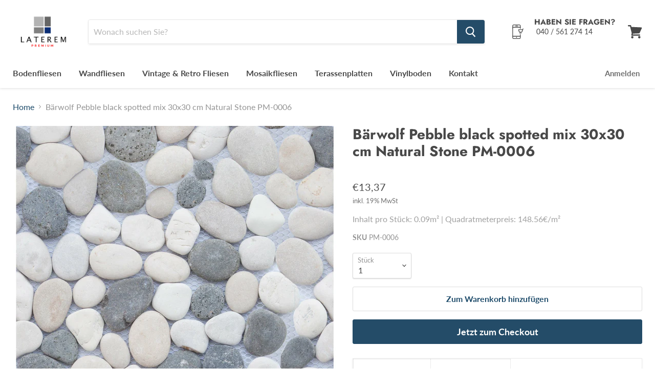

--- FILE ---
content_type: text/html; charset=utf-8
request_url: https://laterem.de/products/pm-0006
body_size: 70842
content:
<!doctype html>
<html class="no-js no-touch" lang="de">
  <head>





    <meta charset="utf-8">
    <meta http-equiv="x-ua-compatible" content="IE=edge">
    <link rel="preconnect" href="https://cdn.shopify.com">
    <link rel="preconnect" href="https://fonts.shopifycdn.com">
    <link rel="preconnect" href="https://v.shopify.com">
    <link rel="preconnect" href="https://cdn.shopifycloud.com">
    <title>Bärwolf Pebble black spotted mix 30x30 cm Natural Stone PM-0006 — Laterem.de</title>
    
      <meta name="description" content="Artikelnummer PM-0006 Serie Pebble Farbe black spotted mix Typ Format 30x30 cm Länge 30 Breite 30 Höhe 1,4 Materialart Natural Stone Materialtyp Naturstein Rutschhemmung R 10 Barfuss C Abrieb Oberfläche K Wasseraufn 0.00 Stückgewicht 1,97 EAN 4013214431702 Einheit Tafel kleinste VE 1 STK pro Paket 11 Inh Karton 11">
    
    
  <link rel="shortcut icon" href="//laterem.de/cdn/shop/files/favicon-32x32_32x32.png?v=1640099763" type="image/png">

    
      <link rel="canonical" href="https://laterem.de/products/pm-0006" />
    
    <meta name="viewport" content="width=device-width">
    
    















<meta property="og:site_name" content="Laterem.de">
<meta property="og:url" content="https://laterem.de/products/pm-0006">
<meta property="og:title" content="Bärwolf Pebble black spotted mix 30x30 cm Natural Stone PM-0006">
<meta property="og:type" content="website">
<meta property="og:description" content="Artikelnummer PM-0006 Serie Pebble Farbe black spotted mix Typ Format 30x30 cm Länge 30 Breite 30 Höhe 1,4 Materialart Natural Stone Materialtyp Naturstein Rutschhemmung R 10 Barfuss C Abrieb Oberfläche K Wasseraufn 0.00 Stückgewicht 1,97 EAN 4013214431702 Einheit Tafel kleinste VE 1 STK pro Paket 11 Inh Karton 11">




    
    
    

    
    
    <meta
      property="og:image"
      content="https://laterem.de/cdn/shop/products/PM-0006-_-ca.30x30x1.4cm_1200x1200.jpg?v=1641767247"
    />
    <meta
      property="og:image:secure_url"
      content="https://laterem.de/cdn/shop/products/PM-0006-_-ca.30x30x1.4cm_1200x1200.jpg?v=1641767247"
    />
    <meta property="og:image:width" content="1200" />
    <meta property="og:image:height" content="1200" />
    
    
    <meta property="og:image:alt" content="Social media image" />
  
















<meta name="twitter:title" content="Bärwolf Pebble black spotted mix 30x30 cm Natural Stone PM-0006">
<meta name="twitter:description" content="Artikelnummer PM-0006 Serie Pebble Farbe black spotted mix Typ Format 30x30 cm Länge 30 Breite 30 Höhe 1,4 Materialart Natural Stone Materialtyp Naturstein Rutschhemmung R 10 Barfuss C Abrieb Oberfläche K Wasseraufn 0.00 Stückgewicht 1,97 EAN 4013214431702 Einheit Tafel kleinste VE 1 STK pro Paket 11 Inh Karton 11">


    
    
    
      
      
      <meta name="twitter:card" content="summary">
    
    
    <meta
      property="twitter:image"
      content="https://laterem.de/cdn/shop/products/PM-0006-_-ca.30x30x1.4cm_1200x1200_crop_center.jpg?v=1641767247"
    />
    <meta property="twitter:image:width" content="1200" />
    <meta property="twitter:image:height" content="1200" />
    
    
    <meta property="twitter:image:alt" content="Social media image" />
  


    <link rel="preload" href="//laterem.de/cdn/fonts/lato/lato_n7.900f219bc7337bc57a7a2151983f0a4a4d9d5dcf.woff2" as="font" crossorigin="anonymous">
    <link rel="preload" as="style" href="//laterem.de/cdn/shop/t/3/assets/theme.css?v=106710194263363418041768387794">
    <style>.spf-filter-loading #gf-products > *:not(.spf-product--skeleton), .spf-filter-loading [data-globo-filter-items] > *:not(.spf-product--skeleton){visibility: hidden; opacity: 0}</style>
<link rel="preconnect" href="https://filter-en.globosoftware.net" />
<script>
  document.getElementsByTagName('html')[0].classList.add('spf-filter-loading');
  window.addEventListener("globoFilterRenderCompleted",function(e){document.getElementsByTagName('html')[0].classList.remove('spf-filter-loading')})
  window.sortByRelevance = false;
  window.moneyFormat = "€{{amount_with_comma_separator}}";
  window.GloboMoneyFormat = "€{{amount_with_comma_separator}}";
  window.GloboMoneyWithCurrencyFormat = "€{{amount_with_comma_separator}} EUR";
  window.filterPriceRate = 1;
  window.filterPriceAdjustment = 1;

  window.shopCurrency = "EUR";
  window.currentCurrency = "EUR";

  window.isMultiCurrency = false;
  window.globoFilterAssetsUrl = '//laterem.de/cdn/shop/t/3/assets/';
  window.assetsUrl = '//laterem.de/cdn/shop/t/3/assets/';
  window.filesUrl = '//laterem.de/cdn/shop/files/';
  var page_id = 0;
  var globo_filters_json = {"default":1820}
  var GloboFilterConfig = {
    api: {
      filterUrl: "https://filter-en.globosoftware.net/filter",
      searchUrl: "https://filter-en.globosoftware.net/search",
      url: "https://filter-en.globosoftware.net",
    },
    shop: {
      name: "Laterem.de",
      url: "https://laterem.de",
      domain: "fliesenhamburg.myshopify.com",
      is_multicurrency: false,
      currency: "EUR",
      cur_currency: "EUR",
      cur_locale: "de",
      cur_country: "DE",
      locale: "de",
      root_url: "",
      country_code: "DE",
      product_image: {width: 360, height: 504},
      no_image_url: "https://cdn.shopify.com/s/images/themes/product-1.png",
      themeStoreId: 838,
      swatches:  null,
      newUrlStruct: true,
      translation: {"default":{"search":{"suggestions":"Suggestions","collections":"Collections","pages":"Pages","product":"Product","products":"Products","view_all":"Search for","view_all_products":"View all products","not_found":"Sorry, nothing found for","product_not_found":"No products were found","no_result_keywords_suggestions_title":"Popular searches","no_result_products_suggestions_title":"However, You may like","zero_character_keywords_suggestions_title":"Suggestions","zero_character_popular_searches_title":"Popular searches","zero_character_products_suggestions_title":"Trending products"},"form":{"heading":"Search products","select":"-- Select --","search":"Search","submit":"Search","clear":"Clear"},"filter":{"filter_by":"Filter By","clear_all":"Clear All","view":"View","clear":"Clear","in_stock":"In Stock","out_of_stock":"Out of Stock","ready_to_ship":"Ready to ship","search":"Search options","choose_values":"Choose values"},"sort":{"sort_by":"Sort By","manually":"Featured","availability_in_stock_first":"Availability","relevance":"Relevance","best_selling":"Best Selling","alphabetically_a_z":"Alphabetically, A-Z","alphabetically_z_a":"Alphabetically, Z-A","price_low_to_high":"Price, low to high","price_high_to_low":"Price, high to low","date_new_to_old":"Date, new to old","date_old_to_new":"Date, old to new","sale_off":"% Sale off"},"product":{"add_to_cart":"Add to cart","unavailable":"Unavailable","sold_out":"Sold out","sale":"Sale","load_more":"Load more","limit":"Show","search":"Search products","no_results":"Sorry, there are no products in this collection"}}},
      redirects: null,
      images: [],
      settings: {"color_background":"#ffffff","color_headings":"#484848","color_text":"#4d4d4d","color_text_light":"#949494","color_links":"#1c4a69","color_button_background":"#244c68","color_button_text":"#ffffff","color_button_secondary_background":"#ffffff","color_button_secondary_text":"#1c4a69","color_button_secondary_border":"#dddddd","color_header_background":"#ffffff","color_header_text":"#484848","color_input_text":"#4d4d4d","color_input_background":"#ffffff","color_input_border":"#dddddd","color_product_sale_accent":"#1878b9","color_product_review_star":"#f6c347","color_footer_background":"#ffffff","color_footer_text":"#686868","color_overlay":"#000000","overlay_opacity":50,"type_size_base":16,"type_heading":{"error":"json not allowed for this object"},"type_heading_size":"1","type_heading_capitalize":false,"type_heading_spacing":0,"type_body":{"error":"json not allowed for this object"},"type_menu":{"error":"json not allowed for this object"},"type_menu_capitalize":false,"type_menu_spacing":0,"type_button":{"error":"json not allowed for this object"},"type_button_capitalize":false,"type_button_spacing":0,"type_section":{"error":"json not allowed for this object"},"type_section_capitalize":false,"type_section_spacing":0,"reduce_animations":false,"layout_max_width":1400,"product_show_vendor":false,"product_show_sku":true,"product_option_style":"select","product_sales_badge":true,"product_sales_badge_style":"money","product_social_sharing":false,"product_ratings_reviews":true,"product_ratings_star_display":"prod-page","product_grid_show_second_image":true,"product_grid_emphasize_price":false,"product_grid_image_style":"natural","product_grid_image_crop":false,"product_grid_show_quickshop":"disabled","product_grid_show_atc":"disabled","quickshop_sold_out_options":"disabled","quickshop_select_first_available_variant":true,"quickshop_show_dcb":true,"quickshop_product_cart_redirect":false,"quickshop_gallery_aspect_ratio":"natural","quickshop_gallery_image_crop":false,"quickshop_gallery_thumbnail_position":"below","quickshop_gallery_video_autoplay":true,"quickshop_gallery_video_looping":true,"quickshop_gallery_hover_zoom":"disabled","swatches_enable":true,"swatches_swatch_trigger":"Color","swatches_shape":"square","swatches_product_card_size":32,"swatches_product_page_size":64,"swatches_option_style":"variant_image","swatches_custom_colors":"","social_facebook":"","social_twitter":"","social_pinterest":"","social_instagram":"","social_tumblr":"","social_vimeo":"","social_youtube":"","social_linkedin":"","social_email":"","favicon":"\/\/laterem.de\/cdn\/shop\/files\/favicon-32x32.png?v=1640099763","enable_checkout_lock_icon":false,"continue_shopping_url":"\/collections\/all","continue_url_cart":true,"continue_url_404":true,"checkout_logo_image":"\/\/laterem.de\/cdn\/shop\/files\/laterem_4ac362a0-d121-43fc-a5c7-7c7ed6ed53ba.png?v=1621599073","checkout_logo_position":"center","checkout_logo_size":"medium","checkout_body_background_color":"#fff","checkout_input_background_color_mode":"white","checkout_sidebar_background_color":"#fafafa","checkout_heading_font":"-apple-system, BlinkMacSystemFont, 'Segoe UI', Roboto, Helvetica, Arial, sans-serif, 'Apple Color Emoji', 'Segoe UI Emoji', 'Segoe UI Symbol'","checkout_body_font":"-apple-system, BlinkMacSystemFont, 'Segoe UI', Roboto, Helvetica, Arial, sans-serif, 'Apple Color Emoji', 'Segoe UI Emoji', 'Segoe UI Symbol'","checkout_accent_color":"#1878b9","checkout_button_color":"#1878b9","checkout_error_color":"#e22120","product_enable_recently_viewed_products":true,"product_slideshow_style":"natural","gallery_thumbnail_position":"below","enable_image_zoom":false,"image_zoom_level":"min","product_grid_quick_shop":true,"product_grid_quick_buy":true,"social_google":"","show_dcb":false,"product_grid_quick_look":true,"font_body":"Google_Lato_400,400i,700,700i","font_heading":"\"League Spartan\", sans-serif","product_cart_redirect":false,"quickshop_ratings":true,"quickshop_redirect_to_cart":false,"quickshop_sales_badge":true,"quickshop_sales_badge_style":"percentile_save","quickshop_ratings_reviews":true,"quickshop_enable_social_sharing":true,"show_breadcrumbs":true,"quickshop_show_vendor":true,"customer_layout":"customer_area"},
      separate_options: null,
      home_filter: false,
      page: "product",
      cache: true,
      layout: "theme"
    },
    taxes: null,
    special_countries: null,
    adjustments: null,

    year_make_model: {
      id: null
    },
    filter: {
      id: globo_filters_json[page_id] || globo_filters_json['default'] || 0,
      layout: 1,
      showCount: true,
      isLoadMore: 0,
      filter_on_search_page: true
    },
    search:{
      enable: true,
      zero_character_suggestion: false,
      layout: 1,
    },
    collection: {
      id:0,
      handle:'',
      sort: 'best-selling',
      tags: null,
      vendor: null,
      type: null,
      term: null,
      limit: 12,
      products_count: 0,
      excludeTags: null
    },
    customer: false,
    selector: {
      sortBy: '.collection-sorting',
      pagination: '.pagination:first, .paginate:first, .pagination-custom:first, #pagination:first, #gf_pagination_wrap',
      products: '.grid.grid-collage'
    }
  };

</script>
<script defer src="//laterem.de/cdn/shop/t/3/assets/v5.globo.filter.lib.js?v=159987818571565730581683798895"></script>

<link rel="preload stylesheet" href="//laterem.de/cdn/shop/t/3/assets/v5.globo.search.css?v=36178431668889589591683798888" as="style">





<script>window.performance && window.performance.mark && window.performance.mark('shopify.content_for_header.start');</script><meta name="google-site-verification" content="5vim4AlYDZzbp4-YqKMHjUbMRgJ31qq_Kscrf3TH_hw">
<meta name="facebook-domain-verification" content="n9kj03r2nvir2qakr4sjw1iwd63hi4">
<meta id="shopify-digital-wallet" name="shopify-digital-wallet" content="/56574083230/digital_wallets/dialog">
<meta name="shopify-checkout-api-token" content="873e44818423dffa3297a1c99c78f146">
<meta id="in-context-paypal-metadata" data-shop-id="56574083230" data-venmo-supported="false" data-environment="production" data-locale="de_DE" data-paypal-v4="true" data-currency="EUR">
<link rel="alternate" hreflang="x-default" href="https://laterem.de/products/pm-0006">
<link rel="alternate" hreflang="de" href="https://laterem.de/products/pm-0006">
<link rel="alternate" hreflang="da" href="https://laterem.de/da/products/pm-0006">
<link rel="alternate" hreflang="fr" href="https://laterem.de/fr/products/pm-0006">
<link rel="alternate" type="application/json+oembed" href="https://laterem.de/products/pm-0006.oembed">
<script async="async" src="/checkouts/internal/preloads.js?locale=de-DE"></script>
<script id="apple-pay-shop-capabilities" type="application/json">{"shopId":56574083230,"countryCode":"DE","currencyCode":"EUR","merchantCapabilities":["supports3DS"],"merchantId":"gid:\/\/shopify\/Shop\/56574083230","merchantName":"Laterem.de","requiredBillingContactFields":["postalAddress","email","phone"],"requiredShippingContactFields":["postalAddress","email","phone"],"shippingType":"shipping","supportedNetworks":["visa","maestro","masterCard","amex"],"total":{"type":"pending","label":"Laterem.de","amount":"1.00"},"shopifyPaymentsEnabled":true,"supportsSubscriptions":true}</script>
<script id="shopify-features" type="application/json">{"accessToken":"873e44818423dffa3297a1c99c78f146","betas":["rich-media-storefront-analytics"],"domain":"laterem.de","predictiveSearch":true,"shopId":56574083230,"locale":"de"}</script>
<script>var Shopify = Shopify || {};
Shopify.shop = "fliesenhamburg.myshopify.com";
Shopify.locale = "de";
Shopify.currency = {"active":"EUR","rate":"1.0"};
Shopify.country = "DE";
Shopify.theme = {"name":"Empire","id":122609598622,"schema_name":"Empire","schema_version":"5.10.0","theme_store_id":838,"role":"main"};
Shopify.theme.handle = "null";
Shopify.theme.style = {"id":null,"handle":null};
Shopify.cdnHost = "laterem.de/cdn";
Shopify.routes = Shopify.routes || {};
Shopify.routes.root = "/";</script>
<script type="module">!function(o){(o.Shopify=o.Shopify||{}).modules=!0}(window);</script>
<script>!function(o){function n(){var o=[];function n(){o.push(Array.prototype.slice.apply(arguments))}return n.q=o,n}var t=o.Shopify=o.Shopify||{};t.loadFeatures=n(),t.autoloadFeatures=n()}(window);</script>
<script id="shop-js-analytics" type="application/json">{"pageType":"product"}</script>
<script defer="defer" async type="module" src="//laterem.de/cdn/shopifycloud/shop-js/modules/v2/client.init-shop-cart-sync_BH0MO3MH.de.esm.js"></script>
<script defer="defer" async type="module" src="//laterem.de/cdn/shopifycloud/shop-js/modules/v2/chunk.common_BErAfWaM.esm.js"></script>
<script defer="defer" async type="module" src="//laterem.de/cdn/shopifycloud/shop-js/modules/v2/chunk.modal_DqzNaksh.esm.js"></script>
<script type="module">
  await import("//laterem.de/cdn/shopifycloud/shop-js/modules/v2/client.init-shop-cart-sync_BH0MO3MH.de.esm.js");
await import("//laterem.de/cdn/shopifycloud/shop-js/modules/v2/chunk.common_BErAfWaM.esm.js");
await import("//laterem.de/cdn/shopifycloud/shop-js/modules/v2/chunk.modal_DqzNaksh.esm.js");

  window.Shopify.SignInWithShop?.initShopCartSync?.({"fedCMEnabled":true,"windoidEnabled":true});

</script>
<script>(function() {
  var isLoaded = false;
  function asyncLoad() {
    if (isLoaded) return;
    isLoaded = true;
    var urls = ["https:\/\/ecommplugins-scripts.trustpilot.com\/v2.1\/js\/header.min.js?settings=eyJrZXkiOiJ0azNuQ3NwQnEyR0E4VEkwIiwicyI6IiJ9\u0026v=2.5\u0026shop=fliesenhamburg.myshopify.com","https:\/\/ecommplugins-trustboxsettings.trustpilot.com\/fliesenhamburg.myshopify.com.js?settings=1680081598755\u0026shop=fliesenhamburg.myshopify.com","https:\/\/widget.trustpilot.com\/bootstrap\/v5\/tp.widget.sync.bootstrap.min.js?shop=fliesenhamburg.myshopify.com"];
    for (var i = 0; i < urls.length; i++) {
      var s = document.createElement('script');
      s.type = 'text/javascript';
      s.async = true;
      s.src = urls[i];
      var x = document.getElementsByTagName('script')[0];
      x.parentNode.insertBefore(s, x);
    }
  };
  if(window.attachEvent) {
    window.attachEvent('onload', asyncLoad);
  } else {
    window.addEventListener('load', asyncLoad, false);
  }
})();</script>
<script id="__st">var __st={"a":56574083230,"offset":3600,"reqid":"188ca2a2-5b7d-4d1f-8dec-dfcea64a5fb9-1769840622","pageurl":"laterem.de\/products\/pm-0006","u":"e854f3089df0","p":"product","rtyp":"product","rid":6727593820318};</script>
<script>window.ShopifyPaypalV4VisibilityTracking = true;</script>
<script id="captcha-bootstrap">!function(){'use strict';const t='contact',e='account',n='new_comment',o=[[t,t],['blogs',n],['comments',n],[t,'customer']],c=[[e,'customer_login'],[e,'guest_login'],[e,'recover_customer_password'],[e,'create_customer']],r=t=>t.map((([t,e])=>`form[action*='/${t}']:not([data-nocaptcha='true']) input[name='form_type'][value='${e}']`)).join(','),a=t=>()=>t?[...document.querySelectorAll(t)].map((t=>t.form)):[];function s(){const t=[...o],e=r(t);return a(e)}const i='password',u='form_key',d=['recaptcha-v3-token','g-recaptcha-response','h-captcha-response',i],f=()=>{try{return window.sessionStorage}catch{return}},m='__shopify_v',_=t=>t.elements[u];function p(t,e,n=!1){try{const o=window.sessionStorage,c=JSON.parse(o.getItem(e)),{data:r}=function(t){const{data:e,action:n}=t;return t[m]||n?{data:e,action:n}:{data:t,action:n}}(c);for(const[e,n]of Object.entries(r))t.elements[e]&&(t.elements[e].value=n);n&&o.removeItem(e)}catch(o){console.error('form repopulation failed',{error:o})}}const l='form_type',E='cptcha';function T(t){t.dataset[E]=!0}const w=window,h=w.document,L='Shopify',v='ce_forms',y='captcha';let A=!1;((t,e)=>{const n=(g='f06e6c50-85a8-45c8-87d0-21a2b65856fe',I='https://cdn.shopify.com/shopifycloud/storefront-forms-hcaptcha/ce_storefront_forms_captcha_hcaptcha.v1.5.2.iife.js',D={infoText:'Durch hCaptcha geschützt',privacyText:'Datenschutz',termsText:'Allgemeine Geschäftsbedingungen'},(t,e,n)=>{const o=w[L][v],c=o.bindForm;if(c)return c(t,g,e,D).then(n);var r;o.q.push([[t,g,e,D],n]),r=I,A||(h.body.append(Object.assign(h.createElement('script'),{id:'captcha-provider',async:!0,src:r})),A=!0)});var g,I,D;w[L]=w[L]||{},w[L][v]=w[L][v]||{},w[L][v].q=[],w[L][y]=w[L][y]||{},w[L][y].protect=function(t,e){n(t,void 0,e),T(t)},Object.freeze(w[L][y]),function(t,e,n,w,h,L){const[v,y,A,g]=function(t,e,n){const i=e?o:[],u=t?c:[],d=[...i,...u],f=r(d),m=r(i),_=r(d.filter((([t,e])=>n.includes(e))));return[a(f),a(m),a(_),s()]}(w,h,L),I=t=>{const e=t.target;return e instanceof HTMLFormElement?e:e&&e.form},D=t=>v().includes(t);t.addEventListener('submit',(t=>{const e=I(t);if(!e)return;const n=D(e)&&!e.dataset.hcaptchaBound&&!e.dataset.recaptchaBound,o=_(e),c=g().includes(e)&&(!o||!o.value);(n||c)&&t.preventDefault(),c&&!n&&(function(t){try{if(!f())return;!function(t){const e=f();if(!e)return;const n=_(t);if(!n)return;const o=n.value;o&&e.removeItem(o)}(t);const e=Array.from(Array(32),(()=>Math.random().toString(36)[2])).join('');!function(t,e){_(t)||t.append(Object.assign(document.createElement('input'),{type:'hidden',name:u})),t.elements[u].value=e}(t,e),function(t,e){const n=f();if(!n)return;const o=[...t.querySelectorAll(`input[type='${i}']`)].map((({name:t})=>t)),c=[...d,...o],r={};for(const[a,s]of new FormData(t).entries())c.includes(a)||(r[a]=s);n.setItem(e,JSON.stringify({[m]:1,action:t.action,data:r}))}(t,e)}catch(e){console.error('failed to persist form',e)}}(e),e.submit())}));const S=(t,e)=>{t&&!t.dataset[E]&&(n(t,e.some((e=>e===t))),T(t))};for(const o of['focusin','change'])t.addEventListener(o,(t=>{const e=I(t);D(e)&&S(e,y())}));const B=e.get('form_key'),M=e.get(l),P=B&&M;t.addEventListener('DOMContentLoaded',(()=>{const t=y();if(P)for(const e of t)e.elements[l].value===M&&p(e,B);[...new Set([...A(),...v().filter((t=>'true'===t.dataset.shopifyCaptcha))])].forEach((e=>S(e,t)))}))}(h,new URLSearchParams(w.location.search),n,t,e,['guest_login'])})(!0,!0)}();</script>
<script integrity="sha256-4kQ18oKyAcykRKYeNunJcIwy7WH5gtpwJnB7kiuLZ1E=" data-source-attribution="shopify.loadfeatures" defer="defer" src="//laterem.de/cdn/shopifycloud/storefront/assets/storefront/load_feature-a0a9edcb.js" crossorigin="anonymous"></script>
<script data-source-attribution="shopify.dynamic_checkout.dynamic.init">var Shopify=Shopify||{};Shopify.PaymentButton=Shopify.PaymentButton||{isStorefrontPortableWallets:!0,init:function(){window.Shopify.PaymentButton.init=function(){};var t=document.createElement("script");t.src="https://laterem.de/cdn/shopifycloud/portable-wallets/latest/portable-wallets.de.js",t.type="module",document.head.appendChild(t)}};
</script>
<script data-source-attribution="shopify.dynamic_checkout.buyer_consent">
  function portableWalletsHideBuyerConsent(e){var t=document.getElementById("shopify-buyer-consent"),n=document.getElementById("shopify-subscription-policy-button");t&&n&&(t.classList.add("hidden"),t.setAttribute("aria-hidden","true"),n.removeEventListener("click",e))}function portableWalletsShowBuyerConsent(e){var t=document.getElementById("shopify-buyer-consent"),n=document.getElementById("shopify-subscription-policy-button");t&&n&&(t.classList.remove("hidden"),t.removeAttribute("aria-hidden"),n.addEventListener("click",e))}window.Shopify?.PaymentButton&&(window.Shopify.PaymentButton.hideBuyerConsent=portableWalletsHideBuyerConsent,window.Shopify.PaymentButton.showBuyerConsent=portableWalletsShowBuyerConsent);
</script>
<script>
  function portableWalletsCleanup(e){e&&e.src&&console.error("Failed to load portable wallets script "+e.src);var t=document.querySelectorAll("shopify-accelerated-checkout .shopify-payment-button__skeleton, shopify-accelerated-checkout-cart .wallet-cart-button__skeleton"),e=document.getElementById("shopify-buyer-consent");for(let e=0;e<t.length;e++)t[e].remove();e&&e.remove()}function portableWalletsNotLoadedAsModule(e){e instanceof ErrorEvent&&"string"==typeof e.message&&e.message.includes("import.meta")&&"string"==typeof e.filename&&e.filename.includes("portable-wallets")&&(window.removeEventListener("error",portableWalletsNotLoadedAsModule),window.Shopify.PaymentButton.failedToLoad=e,"loading"===document.readyState?document.addEventListener("DOMContentLoaded",window.Shopify.PaymentButton.init):window.Shopify.PaymentButton.init())}window.addEventListener("error",portableWalletsNotLoadedAsModule);
</script>

<script type="module" src="https://laterem.de/cdn/shopifycloud/portable-wallets/latest/portable-wallets.de.js" onError="portableWalletsCleanup(this)" crossorigin="anonymous"></script>
<script nomodule>
  document.addEventListener("DOMContentLoaded", portableWalletsCleanup);
</script>

<link id="shopify-accelerated-checkout-styles" rel="stylesheet" media="screen" href="https://laterem.de/cdn/shopifycloud/portable-wallets/latest/accelerated-checkout-backwards-compat.css" crossorigin="anonymous">
<style id="shopify-accelerated-checkout-cart">
        #shopify-buyer-consent {
  margin-top: 1em;
  display: inline-block;
  width: 100%;
}

#shopify-buyer-consent.hidden {
  display: none;
}

#shopify-subscription-policy-button {
  background: none;
  border: none;
  padding: 0;
  text-decoration: underline;
  font-size: inherit;
  cursor: pointer;
}

#shopify-subscription-policy-button::before {
  box-shadow: none;
}

      </style>

<script>window.performance && window.performance.mark && window.performance.mark('shopify.content_for_header.end');</script>
    <link href="//laterem.de/cdn/shop/t/3/assets/theme.css?v=106710194263363418041768387794" rel="stylesheet" type="text/css" media="all" />
    
    <script>
      window.Theme = window.Theme || {};
      window.Theme.routes = {
        "root_url": "/",
        "account_url": "/account",
        "account_login_url": "/account/login",
        "account_logout_url": "/account/logout",
        "account_register_url": "/account/register",
        "account_addresses_url": "/account/addresses",
        "collections_url": "/collections",
        "all_products_collection_url": "/collections/all",
        "search_url": "/search",
        "cart_url": "/cart",
        "cart_add_url": "/cart/add",
        "cart_change_url": "/cart/change",
        "cart_clear_url": "/cart/clear",
        "product_recommendations_url": "/recommendations/products",
      };
    </script>
    
<!--emarketing-tags-start-->
<meta name="google-site-verification" content="5vim4AlYDZzbp4-YqKMHjUbMRgJ31qq_Kscrf3TH_hw" />
<!-- Global site tag (gtag.js) - Google Ads: 10829146681 -->
<script async src="https://www.googletagmanager.com/gtag/js?id=AW-10829146681"></script>
<script>
  window.dataLayer = window.dataLayer || [];
  function gtag(){dataLayer.push(arguments);}
  gtag('js', new Date());

  gtag('config', 'AW-10829146681');
</script>

  
    
    
  
  <script>
  gtag('event', 'view_item', {
    'value': 13.37,
    'items': [{
      'id': '39961447989406',
      'item_name': 'Bärwolf Pebble black spotted mix 30x30 cm Natural Stone PM-0006',
      'item_category': 'Bodenfliesen'
    }]
  });
</script>




<script>
  document.addEventListener("DOMContentLoaded", function () {
    document.querySelector("[name='add'], #shopify_add_to_cart").addEventListener("click", function () {
      
  gtag('event', 'add_to_cart', {
    'value': 13.37,
    'items': [{
      'id': '39961447989406',
      'item_name': 'Bärwolf Pebble black spotted mix 30x30 cm Natural Stone PM-0006',
      'item_category': 'Bodenfliesen'
    }]
  });


    });
  });
</script>


<!--emarketing-tags-end-->
  <script data-id="staylime-get-a-quote" src="https://getaquote.staylime.com/assets" data-product="%7B%22id%22%3A6727593820318%2C%22title%22%3A%22B%C3%A4rwolf+Pebble+black+spotted+mix+30x30+cm+Natural+Stone+PM-0006%22%2C%22handle%22%3A%22pm-0006%22%2C%22description%22%3A%22%5Cu003ctable%5Cu003e%5Cn%5Cu003ctr%5Cu003e%5Cn%5Cu003ctd%5Cu003eArtikelnummer%5Cu003c%5C%2Ftd%5Cu003e%5Cn%5Cu003ctd%5Cu003ePM-0006%5Cu003c%5C%2Ftd%5Cu003e%5Cn%5Cu003c%5C%2Ftr%5Cu003e%5Cn%5Cu003ctr%5Cu003e%5Cn%5Cu003ctd%5Cu003eSerie%5Cu003c%5C%2Ftd%5Cu003e%5Cn%5Cu003ctd%5Cu003ePebble%5Cu003c%5C%2Ftd%5Cu003e%5Cn%5Cu003c%5C%2Ftr%5Cu003e%5Cn%5Cu003ctr%5Cu003e%5Cn%5Cu003ctd%5Cu003eFarbe%5Cu003c%5C%2Ftd%5Cu003e%5Cn%5Cu003ctd%5Cu003eblack+spotted+mix%5Cu003c%5C%2Ftd%5Cu003e%5Cn%5Cu003c%5C%2Ftr%5Cu003e%5Cn%5Cu003ctr%5Cu003e%5Cn%5Cu003ctd%5Cu003eTyp%5Cu003c%5C%2Ftd%5Cu003e%5Cn%5Cu003ctd%5Cu003e%5Cu003c%5C%2Ftd%5Cu003e%5Cn%5Cu003c%5C%2Ftr%5Cu003e%5Cn%5Cu003ctr%5Cu003e%5Cn%5Cu003ctd%5Cu003eFormat%5Cu003c%5C%2Ftd%5Cu003e%5Cn%5Cu003ctd%5Cu003e30x30+cm%5Cu003c%5C%2Ftd%5Cu003e%5Cn%5Cu003c%5C%2Ftr%5Cu003e%5Cn%5Cu003ctr%5Cu003e%5Cn%5Cu003ctd%5Cu003eL%C3%A4nge%5Cu003c%5C%2Ftd%5Cu003e%5Cn%5Cu003ctd%5Cu003e30%5Cu003c%5C%2Ftd%5Cu003e%5Cn%5Cu003c%5C%2Ftr%5Cu003e%5Cn%5Cu003ctr%5Cu003e%5Cn%5Cu003ctd%5Cu003eBreite%5Cu003c%5C%2Ftd%5Cu003e%5Cn%5Cu003ctd%5Cu003e30%5Cu003c%5C%2Ftd%5Cu003e%5Cn%5Cu003c%5C%2Ftr%5Cu003e%5Cn%5Cu003ctr%5Cu003e%5Cn%5Cu003ctd%5Cu003eH%C3%B6he%5Cu003c%5C%2Ftd%5Cu003e%5Cn%5Cu003ctd%5Cu003e1%2C4%5Cu003c%5C%2Ftd%5Cu003e%5Cn%5Cu003c%5C%2Ftr%5Cu003e%5Cn%5Cu003ctr%5Cu003e%5Cn%5Cu003ctd%5Cu003eMaterialart%5Cu003c%5C%2Ftd%5Cu003e%5Cn%5Cu003ctd%5Cu003eNatural+Stone%5Cu003c%5C%2Ftd%5Cu003e%5Cn%5Cu003c%5C%2Ftr%5Cu003e%5Cn%5Cu003ctr%5Cu003e%5Cn%5Cu003ctd%5Cu003eMaterialtyp%5Cu003c%5C%2Ftd%5Cu003e%5Cn%5Cu003ctd%5Cu003eNaturstein++++++++++%5Cu003c%5C%2Ftd%5Cu003e%5Cn%5Cu003c%5C%2Ftr%5Cu003e%5Cn%5Cu003ctr%5Cu003e%5Cn%5Cu003ctd%5Cu003eRutschhemmung%5Cu003c%5C%2Ftd%5Cu003e%5Cn%5Cu003ctd%5Cu003eR+10++++++%5Cu003c%5C%2Ftd%5Cu003e%5Cn%5Cu003c%5C%2Ftr%5Cu003e%5Cn%5Cu003ctr%5Cu003e%5Cn%5Cu003ctd%5Cu003eBarfuss%5Cu003c%5C%2Ftd%5Cu003e%5Cn%5Cu003ctd%5Cu003eC+++++++++%5Cu003c%5C%2Ftd%5Cu003e%5Cn%5Cu003c%5C%2Ftr%5Cu003e%5Cn%5Cu003ctr%5Cu003e%5Cn%5Cu003ctd%5Cu003eAbrieb%5Cu003c%5C%2Ftd%5Cu003e%5Cn%5Cu003ctd%5Cu003e++++%5Cu003c%5C%2Ftd%5Cu003e%5Cn%5Cu003c%5C%2Ftr%5Cu003e%5Cn%5Cu003ctr%5Cu003e%5Cn%5Cu003ctd%5Cu003eOberfl%C3%A4che%5Cu003c%5C%2Ftd%5Cu003e%5Cn%5Cu003ctd%5Cu003eK%5Cu003c%5C%2Ftd%5Cu003e%5Cn%5Cu003c%5C%2Ftr%5Cu003e%5Cn%5Cu003ctr%5Cu003e%5Cn%5Cu003ctd%5Cu003eWasseraufn%5Cu003c%5C%2Ftd%5Cu003e%5Cn%5Cu003ctd%5Cu003e++0.00++++%5Cu003c%5C%2Ftd%5Cu003e%5Cn%5Cu003c%5C%2Ftr%5Cu003e%5Cn%5Cu003ctr%5Cu003e%5Cn%5Cu003ctd%5Cu003eSt%C3%BCckgewicht%5Cu003c%5C%2Ftd%5Cu003e%5Cn%5Cu003ctd%5Cu003e1%2C97%5Cu003c%5C%2Ftd%5Cu003e%5Cn%5Cu003c%5C%2Ftr%5Cu003e%5Cn%5Cu003ctr%5Cu003e%5Cn%5Cu003ctd%5Cu003eEAN%5Cu003c%5C%2Ftd%5Cu003e%5Cn%5Cu003ctd%5Cu003e4013214431702%5Cu003c%5C%2Ftd%5Cu003e%5Cn%5Cu003c%5C%2Ftr%5Cu003e%5Cn%5Cu003ctr%5Cu003e%5Cn%5Cu003ctd%5Cu003eEinheit%5Cu003c%5C%2Ftd%5Cu003e%5Cn%5Cu003ctd%5Cu003eTafel%5Cu003c%5C%2Ftd%5Cu003e%5Cn%5Cu003c%5C%2Ftr%5Cu003e%5Cn%5Cu003ctr%5Cu003e%5Cn%5Cu003ctd%5Cu003ekleinste+VE%5Cu003c%5C%2Ftd%5Cu003e%5Cn%5Cu003ctd%5Cu003e1%5Cu003c%5C%2Ftd%5Cu003e%5Cn%5Cu003c%5C%2Ftr%5Cu003e%5Cn%5Cu003ctr%5Cu003e%5Cn%5Cu003ctd%5Cu003eSTK+pro+Paket%5Cu003c%5C%2Ftd%5Cu003e%5Cn%5Cu003ctd%5Cu003e11%5Cu003c%5C%2Ftd%5Cu003e%5Cn%5Cu003c%5C%2Ftr%5Cu003e%5Cn%5Cu003ctr%5Cu003e%5Cn%5Cu003ctd%5Cu003eInh+Karton%5Cu003c%5C%2Ftd%5Cu003e%5Cn%5Cu003ctd%5Cu003e11%5Cu003c%5C%2Ftd%5Cu003e%5Cn%5Cu003c%5C%2Ftr%5Cu003e%5Cn%5Cu003c%5C%2Ftable%5Cu003e%22%2C%22published_at%22%3A%222021-05-25T16%3A00%3A21%2B02%3A00%22%2C%22created_at%22%3A%222021-05-25T16%3A00%3A21%2B02%3A00%22%2C%22vendor%22%3A%22B%C3%A4rwolf%22%2C%22type%22%3A%22Natural+Stone%22%2C%22tags%22%3A%5B%22B%C3%A4rwolf%22%2C%22Naturstein%22%5D%2C%22price%22%3A1337%2C%22price_min%22%3A1337%2C%22price_max%22%3A1337%2C%22available%22%3Atrue%2C%22price_varies%22%3Afalse%2C%22compare_at_price%22%3Anull%2C%22compare_at_price_min%22%3A0%2C%22compare_at_price_max%22%3A0%2C%22compare_at_price_varies%22%3Afalse%2C%22variants%22%3A%5B%7B%22id%22%3A39961447989406%2C%22title%22%3A%22Default+Title%22%2C%22option1%22%3A%22Default+Title%22%2C%22option2%22%3Anull%2C%22option3%22%3Anull%2C%22sku%22%3A%22PM-0006%22%2C%22requires_shipping%22%3Atrue%2C%22taxable%22%3Atrue%2C%22featured_image%22%3Anull%2C%22available%22%3Atrue%2C%22name%22%3A%22B%C3%A4rwolf+Pebble+black+spotted+mix+30x30+cm+Natural+Stone+PM-0006%22%2C%22public_title%22%3Anull%2C%22options%22%3A%5B%22Default+Title%22%5D%2C%22price%22%3A1337%2C%22weight%22%3A1970%2C%22compare_at_price%22%3Anull%2C%22inventory_management%22%3A%22shopify%22%2C%22barcode%22%3A%224013214431702%22%2C%22requires_selling_plan%22%3Afalse%2C%22selling_plan_allocations%22%3A%5B%5D%7D%5D%2C%22images%22%3A%5B%22%5C%2F%5C%2Flaterem.de%5C%2Fcdn%5C%2Fshop%5C%2Fproducts%5C%2FPM-0006-_-ca.30x30x1.4cm.jpg%3Fv%3D1641767247%22%5D%2C%22featured_image%22%3A%22%5C%2F%5C%2Flaterem.de%5C%2Fcdn%5C%2Fshop%5C%2Fproducts%5C%2FPM-0006-_-ca.30x30x1.4cm.jpg%3Fv%3D1641767247%22%2C%22options%22%3A%5B%22Title%22%5D%2C%22media%22%3A%5B%7B%22alt%22%3Anull%2C%22id%22%3A21615137751198%2C%22position%22%3A1%2C%22preview_image%22%3A%7B%22aspect_ratio%22%3A1.0%2C%22height%22%3A1832%2C%22width%22%3A1832%2C%22src%22%3A%22%5C%2F%5C%2Flaterem.de%5C%2Fcdn%5C%2Fshop%5C%2Fproducts%5C%2FPM-0006-_-ca.30x30x1.4cm.jpg%3Fv%3D1641767247%22%7D%2C%22aspect_ratio%22%3A1.0%2C%22height%22%3A1832%2C%22media_type%22%3A%22image%22%2C%22src%22%3A%22%5C%2F%5C%2Flaterem.de%5C%2Fcdn%5C%2Fshop%5C%2Fproducts%5C%2FPM-0006-_-ca.30x30x1.4cm.jpg%3Fv%3D1641767247%22%2C%22width%22%3A1832%7D%5D%2C%22requires_selling_plan%22%3Afalse%2C%22selling_plan_groups%22%3A%5B%5D%2C%22content%22%3A%22%5Cu003ctable%5Cu003e%5Cn%5Cu003ctr%5Cu003e%5Cn%5Cu003ctd%5Cu003eArtikelnummer%5Cu003c%5C%2Ftd%5Cu003e%5Cn%5Cu003ctd%5Cu003ePM-0006%5Cu003c%5C%2Ftd%5Cu003e%5Cn%5Cu003c%5C%2Ftr%5Cu003e%5Cn%5Cu003ctr%5Cu003e%5Cn%5Cu003ctd%5Cu003eSerie%5Cu003c%5C%2Ftd%5Cu003e%5Cn%5Cu003ctd%5Cu003ePebble%5Cu003c%5C%2Ftd%5Cu003e%5Cn%5Cu003c%5C%2Ftr%5Cu003e%5Cn%5Cu003ctr%5Cu003e%5Cn%5Cu003ctd%5Cu003eFarbe%5Cu003c%5C%2Ftd%5Cu003e%5Cn%5Cu003ctd%5Cu003eblack+spotted+mix%5Cu003c%5C%2Ftd%5Cu003e%5Cn%5Cu003c%5C%2Ftr%5Cu003e%5Cn%5Cu003ctr%5Cu003e%5Cn%5Cu003ctd%5Cu003eTyp%5Cu003c%5C%2Ftd%5Cu003e%5Cn%5Cu003ctd%5Cu003e%5Cu003c%5C%2Ftd%5Cu003e%5Cn%5Cu003c%5C%2Ftr%5Cu003e%5Cn%5Cu003ctr%5Cu003e%5Cn%5Cu003ctd%5Cu003eFormat%5Cu003c%5C%2Ftd%5Cu003e%5Cn%5Cu003ctd%5Cu003e30x30+cm%5Cu003c%5C%2Ftd%5Cu003e%5Cn%5Cu003c%5C%2Ftr%5Cu003e%5Cn%5Cu003ctr%5Cu003e%5Cn%5Cu003ctd%5Cu003eL%C3%A4nge%5Cu003c%5C%2Ftd%5Cu003e%5Cn%5Cu003ctd%5Cu003e30%5Cu003c%5C%2Ftd%5Cu003e%5Cn%5Cu003c%5C%2Ftr%5Cu003e%5Cn%5Cu003ctr%5Cu003e%5Cn%5Cu003ctd%5Cu003eBreite%5Cu003c%5C%2Ftd%5Cu003e%5Cn%5Cu003ctd%5Cu003e30%5Cu003c%5C%2Ftd%5Cu003e%5Cn%5Cu003c%5C%2Ftr%5Cu003e%5Cn%5Cu003ctr%5Cu003e%5Cn%5Cu003ctd%5Cu003eH%C3%B6he%5Cu003c%5C%2Ftd%5Cu003e%5Cn%5Cu003ctd%5Cu003e1%2C4%5Cu003c%5C%2Ftd%5Cu003e%5Cn%5Cu003c%5C%2Ftr%5Cu003e%5Cn%5Cu003ctr%5Cu003e%5Cn%5Cu003ctd%5Cu003eMaterialart%5Cu003c%5C%2Ftd%5Cu003e%5Cn%5Cu003ctd%5Cu003eNatural+Stone%5Cu003c%5C%2Ftd%5Cu003e%5Cn%5Cu003c%5C%2Ftr%5Cu003e%5Cn%5Cu003ctr%5Cu003e%5Cn%5Cu003ctd%5Cu003eMaterialtyp%5Cu003c%5C%2Ftd%5Cu003e%5Cn%5Cu003ctd%5Cu003eNaturstein++++++++++%5Cu003c%5C%2Ftd%5Cu003e%5Cn%5Cu003c%5C%2Ftr%5Cu003e%5Cn%5Cu003ctr%5Cu003e%5Cn%5Cu003ctd%5Cu003eRutschhemmung%5Cu003c%5C%2Ftd%5Cu003e%5Cn%5Cu003ctd%5Cu003eR+10++++++%5Cu003c%5C%2Ftd%5Cu003e%5Cn%5Cu003c%5C%2Ftr%5Cu003e%5Cn%5Cu003ctr%5Cu003e%5Cn%5Cu003ctd%5Cu003eBarfuss%5Cu003c%5C%2Ftd%5Cu003e%5Cn%5Cu003ctd%5Cu003eC+++++++++%5Cu003c%5C%2Ftd%5Cu003e%5Cn%5Cu003c%5C%2Ftr%5Cu003e%5Cn%5Cu003ctr%5Cu003e%5Cn%5Cu003ctd%5Cu003eAbrieb%5Cu003c%5C%2Ftd%5Cu003e%5Cn%5Cu003ctd%5Cu003e++++%5Cu003c%5C%2Ftd%5Cu003e%5Cn%5Cu003c%5C%2Ftr%5Cu003e%5Cn%5Cu003ctr%5Cu003e%5Cn%5Cu003ctd%5Cu003eOberfl%C3%A4che%5Cu003c%5C%2Ftd%5Cu003e%5Cn%5Cu003ctd%5Cu003eK%5Cu003c%5C%2Ftd%5Cu003e%5Cn%5Cu003c%5C%2Ftr%5Cu003e%5Cn%5Cu003ctr%5Cu003e%5Cn%5Cu003ctd%5Cu003eWasseraufn%5Cu003c%5C%2Ftd%5Cu003e%5Cn%5Cu003ctd%5Cu003e++0.00++++%5Cu003c%5C%2Ftd%5Cu003e%5Cn%5Cu003c%5C%2Ftr%5Cu003e%5Cn%5Cu003ctr%5Cu003e%5Cn%5Cu003ctd%5Cu003eSt%C3%BCckgewicht%5Cu003c%5C%2Ftd%5Cu003e%5Cn%5Cu003ctd%5Cu003e1%2C97%5Cu003c%5C%2Ftd%5Cu003e%5Cn%5Cu003c%5C%2Ftr%5Cu003e%5Cn%5Cu003ctr%5Cu003e%5Cn%5Cu003ctd%5Cu003eEAN%5Cu003c%5C%2Ftd%5Cu003e%5Cn%5Cu003ctd%5Cu003e4013214431702%5Cu003c%5C%2Ftd%5Cu003e%5Cn%5Cu003c%5C%2Ftr%5Cu003e%5Cn%5Cu003ctr%5Cu003e%5Cn%5Cu003ctd%5Cu003eEinheit%5Cu003c%5C%2Ftd%5Cu003e%5Cn%5Cu003ctd%5Cu003eTafel%5Cu003c%5C%2Ftd%5Cu003e%5Cn%5Cu003c%5C%2Ftr%5Cu003e%5Cn%5Cu003ctr%5Cu003e%5Cn%5Cu003ctd%5Cu003ekleinste+VE%5Cu003c%5C%2Ftd%5Cu003e%5Cn%5Cu003ctd%5Cu003e1%5Cu003c%5C%2Ftd%5Cu003e%5Cn%5Cu003c%5C%2Ftr%5Cu003e%5Cn%5Cu003ctr%5Cu003e%5Cn%5Cu003ctd%5Cu003eSTK+pro+Paket%5Cu003c%5C%2Ftd%5Cu003e%5Cn%5Cu003ctd%5Cu003e11%5Cu003c%5C%2Ftd%5Cu003e%5Cn%5Cu003c%5C%2Ftr%5Cu003e%5Cn%5Cu003ctr%5Cu003e%5Cn%5Cu003ctd%5Cu003eInh+Karton%5Cu003c%5C%2Ftd%5Cu003e%5Cn%5Cu003ctd%5Cu003e11%5Cu003c%5C%2Ftd%5Cu003e%5Cn%5Cu003c%5C%2Ftr%5Cu003e%5Cn%5Cu003c%5C%2Ftable%5Cu003e%22%7D" data-collections="%5B%7B%22id%22%3A267764334750%2C%22handle%22%3A%22bodenfliesen%22%2C%22title%22%3A%22Bodenfliesen%22%2C%22updated_at%22%3A%222026-01-29T13%3A15%3A41%2B01%3A00%22%2C%22body_html%22%3A%22%22%2C%22published_at%22%3A%222021-05-23T21%3A49%3A16%2B02%3A00%22%2C%22sort_order%22%3A%22best-selling%22%2C%22template_suffix%22%3A%22%22%2C%22disjunctive%22%3Atrue%2C%22rules%22%3A%5B%7B%22column%22%3A%22type%22%2C%22relation%22%3A%22equals%22%2C%22condition%22%3A%22Ceramic%22%7D%2C%7B%22column%22%3A%22tag%22%2C%22relation%22%3A%22equals%22%2C%22condition%22%3A%22kategorie_bodenfliesen%22%7D%2C%7B%22column%22%3A%22tag%22%2C%22relation%22%3A%22equals%22%2C%22condition%22%3A%22Bodenfliesen%22%7D%2C%7B%22column%22%3A%22title%22%2C%22relation%22%3A%22contains%22%2C%22condition%22%3A%22Bodenfliesen%22%7D%2C%7B%22column%22%3A%22tag%22%2C%22relation%22%3A%22equals%22%2C%22condition%22%3A%22Feinsteinzeug%22%7D%2C%7B%22column%22%3A%22tag%22%2C%22relation%22%3A%22equals%22%2C%22condition%22%3A%22Terracotta%22%7D%2C%7B%22column%22%3A%22variant_inventory%22%2C%22relation%22%3A%22greater_than%22%2C%22condition%22%3A%220%22%7D%2C%7B%22column%22%3A%22vendor%22%2C%22relation%22%3A%22equals%22%2C%22condition%22%3A%22Marazzi%22%7D%5D%2C%22published_scope%22%3A%22web%22%7D%2C%7B%22id%22%3A282558202014%2C%22handle%22%3A%22barwolf%22%2C%22title%22%3A%22B%C3%A4rwolf%22%2C%22updated_at%22%3A%222026-01-29T13%3A15%3A41%2B01%3A00%22%2C%22body_html%22%3A%22%22%2C%22published_at%22%3A%222022-01-17T22%3A17%3A55%2B01%3A00%22%2C%22sort_order%22%3A%22best-selling%22%2C%22template_suffix%22%3A%22%22%2C%22disjunctive%22%3Afalse%2C%22rules%22%3A%5B%7B%22column%22%3A%22vendor%22%2C%22relation%22%3A%22equals%22%2C%22condition%22%3A%22B%C3%A4rwolf%22%7D%2C%7B%22column%22%3A%22variant_inventory%22%2C%22relation%22%3A%22greater_than%22%2C%22condition%22%3A%220%22%7D%5D%2C%22published_scope%22%3A%22web%22%7D%2C%7B%22id%22%3A282560626846%2C%22handle%22%3A%22alle-produkte%22%2C%22title%22%3A%22Neueste+Produkte%22%2C%22updated_at%22%3A%222026-01-29T13%3A15%3A41%2B01%3A00%22%2C%22body_html%22%3A%22%22%2C%22published_at%22%3A%222022-01-17T23%3A43%3A24%2B01%3A00%22%2C%22sort_order%22%3A%22created-desc%22%2C%22template_suffix%22%3A%22%22%2C%22disjunctive%22%3Afalse%2C%22rules%22%3A%5B%7B%22column%22%3A%22variant_inventory%22%2C%22relation%22%3A%22greater_than%22%2C%22condition%22%3A%220%22%7D%5D%2C%22published_scope%22%3A%22web%22%7D%2C%7B%22id%22%3A267626709150%2C%22handle%22%3A%22wandfliesen%22%2C%22title%22%3A%22Wandfliesen%22%2C%22updated_at%22%3A%222026-01-29T13%3A15%3A41%2B01%3A00%22%2C%22body_html%22%3A%22%22%2C%22published_at%22%3A%222021-05-21T14%3A46%3A12%2B02%3A00%22%2C%22sort_order%22%3A%22best-selling%22%2C%22template_suffix%22%3A%22%22%2C%22disjunctive%22%3Atrue%2C%22rules%22%3A%5B%7B%22column%22%3A%22tag%22%2C%22relation%22%3A%22equals%22%2C%22condition%22%3A%22Naturstein%22%7D%2C%7B%22column%22%3A%22tag%22%2C%22relation%22%3A%22equals%22%2C%22condition%22%3A%22Wandfliesen%22%7D%2C%7B%22column%22%3A%22tag%22%2C%22relation%22%3A%22equals%22%2C%22condition%22%3A%22kategorie_wandfliesen%22%7D%2C%7B%22column%22%3A%22tag%22%2C%22relation%22%3A%22equals%22%2C%22condition%22%3A%22WF%22%7D%2C%7B%22column%22%3A%22title%22%2C%22relation%22%3A%22contains%22%2C%22condition%22%3A%22Wandfliesen%22%7D%2C%7B%22column%22%3A%22tag%22%2C%22relation%22%3A%22equals%22%2C%22condition%22%3A%22Feinsteinzeug%22%7D%2C%7B%22column%22%3A%22tag%22%2C%22relation%22%3A%22equals%22%2C%22condition%22%3A%22Wandfliese%22%7D%2C%7B%22column%22%3A%22tag%22%2C%22relation%22%3A%22equals%22%2C%22condition%22%3A%22Feinsteinzeug%2BGlas%22%7D%2C%7B%22column%22%3A%22tag%22%2C%22relation%22%3A%22equals%22%2C%22condition%22%3A%22Naturstein%22%7D%2C%7B%22column%22%3A%22tag%22%2C%22relation%22%3A%22equals%22%2C%22condition%22%3A%22Holz%22%7D%2C%7B%22column%22%3A%22tag%22%2C%22relation%22%3A%22equals%22%2C%22condition%22%3A%22Naturstein+auf+Zement%22%7D%2C%7B%22column%22%3A%22vendor%22%2C%22relation%22%3A%22equals%22%2C%22condition%22%3A%22Marazzi%22%7D%5D%2C%22published_scope%22%3A%22web%22%7D%5D"></script>
<script>
    
    
    
    
    var gsf_conversion_data = {page_type : 'product', event : 'view_item', data : {product_data : [{variant_id : 39961447989406, product_id : 6727593820318, name : "Bärwolf Pebble black spotted mix 30x30 cm Natural Stone PM-0006", price : "13.37", currency : "EUR", sku : "PM-0006", brand : "Bärwolf", variant : "Default Title", category : "Natural Stone"}], total_price : "13.37", shop_currency : "EUR"}};
    
</script>
<!-- BEGIN app block: shopify://apps/complianz-gdpr-cookie-consent/blocks/bc-block/e49729f0-d37d-4e24-ac65-e0e2f472ac27 -->

    
    
<link id='complianz-css' rel="stylesheet" href=https://cdn.shopify.com/extensions/019c040e-03b8-731c-ab77-232f75008d84/gdpr-legal-cookie-77/assets/complainz.css media="print" onload="this.media='all'">
    <style>
        #iubenda-iframe.iubenda-iframe-branded > div.purposes-header,
        #iubenda-iframe.iubenda-iframe-branded > div.iub-cmp-header,
        #purposes-container > div.purposes-header,
        #iubenda-cs-banner .iubenda-cs-brand {
            background-color: #FFFFFF !important;
            color: #0A0A0A!important;
        }
        #iubenda-iframe.iubenda-iframe-branded .purposes-header .iub-btn-cp ,
        #iubenda-iframe.iubenda-iframe-branded .purposes-header .iub-btn-cp:hover,
        #iubenda-iframe.iubenda-iframe-branded .purposes-header .iub-btn-back:hover  {
            background-color: #ffffff !important;
            opacity: 1 !important;
        }
        #iubenda-cs-banner .iub-toggle .iub-toggle-label {
            color: #FFFFFF!important;
        }
        #iubenda-iframe.iubenda-iframe-branded .purposes-header .iub-btn-cp:hover,
        #iubenda-iframe.iubenda-iframe-branded .purposes-header .iub-btn-back:hover {
            background-color: #0A0A0A!important;
            color: #FFFFFF!important;
        }
        #iubenda-cs-banner #iubenda-cs-title {
            font-size: 14px !important;
        }
        #iubenda-cs-banner .iubenda-cs-content,
        #iubenda-cs-title,
        .iub-toggle-checkbox.granular-control-checkbox span {
            background-color: #FFFFFF !important;
            color: #0A0A0A !important;
            font-size: 14px !important;
        }
        #iubenda-cs-banner .iubenda-cs-close-btn {
            font-size: 14px !important;
            background-color: #FFFFFF !important;
        }
        #iubenda-cs-banner .iubenda-cs-opt-group {
            color: #FFFFFF !important;
        }
        #iubenda-cs-banner .iubenda-cs-opt-group button,
        .iubenda-alert button.iubenda-button-cancel {
            background-color: #007BBC!important;
            color: #FFFFFF!important;
        }
        #iubenda-cs-banner .iubenda-cs-opt-group button.iubenda-cs-accept-btn,
        #iubenda-cs-banner .iubenda-cs-opt-group button.iubenda-cs-btn-primary,
        .iubenda-alert button.iubenda-button-confirm {
            background-color: #007BBC !important;
            color: #FFFFFF !important;
        }
        #iubenda-cs-banner .iubenda-cs-opt-group button.iubenda-cs-reject-btn {
            background-color: #007BBC!important;
            color: #FFFFFF!important;
        }

        #iubenda-cs-banner .iubenda-banner-content button {
            cursor: pointer !important;
            color: currentColor !important;
            text-decoration: underline !important;
            border: none !important;
            background-color: transparent !important;
            font-size: 100% !important;
            padding: 0 !important;
        }

        #iubenda-cs-banner .iubenda-cs-opt-group button {
            border-radius: 4px !important;
            padding-block: 10px !important;
        }
        @media (min-width: 640px) {
            #iubenda-cs-banner.iubenda-cs-default-floating:not(.iubenda-cs-top):not(.iubenda-cs-center) .iubenda-cs-container, #iubenda-cs-banner.iubenda-cs-default-floating:not(.iubenda-cs-bottom):not(.iubenda-cs-center) .iubenda-cs-container, #iubenda-cs-banner.iubenda-cs-default-floating.iubenda-cs-center:not(.iubenda-cs-top):not(.iubenda-cs-bottom) .iubenda-cs-container {
                width: 560px !important;
            }
            #iubenda-cs-banner.iubenda-cs-default-floating:not(.iubenda-cs-top):not(.iubenda-cs-center) .iubenda-cs-opt-group, #iubenda-cs-banner.iubenda-cs-default-floating:not(.iubenda-cs-bottom):not(.iubenda-cs-center) .iubenda-cs-opt-group, #iubenda-cs-banner.iubenda-cs-default-floating.iubenda-cs-center:not(.iubenda-cs-top):not(.iubenda-cs-bottom) .iubenda-cs-opt-group {
                flex-direction: row !important;
            }
            #iubenda-cs-banner .iubenda-cs-opt-group button:not(:last-of-type),
            #iubenda-cs-banner .iubenda-cs-opt-group button {
                margin-right: 4px !important;
            }
            #iubenda-cs-banner .iubenda-cs-container .iubenda-cs-brand {
                position: absolute !important;
                inset-block-start: 6px;
            }
        }
        #iubenda-cs-banner.iubenda-cs-default-floating:not(.iubenda-cs-top):not(.iubenda-cs-center) .iubenda-cs-opt-group > div, #iubenda-cs-banner.iubenda-cs-default-floating:not(.iubenda-cs-bottom):not(.iubenda-cs-center) .iubenda-cs-opt-group > div, #iubenda-cs-banner.iubenda-cs-default-floating.iubenda-cs-center:not(.iubenda-cs-top):not(.iubenda-cs-bottom) .iubenda-cs-opt-group > div {
            flex-direction: row-reverse;
            width: 100% !important;
        }

        .iubenda-cs-brand-badge-outer, .iubenda-cs-brand-badge, #iubenda-cs-banner.iubenda-cs-default-floating.iubenda-cs-bottom .iubenda-cs-brand-badge-outer,
        #iubenda-cs-banner.iubenda-cs-default.iubenda-cs-bottom .iubenda-cs-brand-badge-outer,
        #iubenda-cs-banner.iubenda-cs-default:not(.iubenda-cs-left) .iubenda-cs-brand-badge-outer,
        #iubenda-cs-banner.iubenda-cs-default-floating:not(.iubenda-cs-left) .iubenda-cs-brand-badge-outer {
            display: none !important
        }

        #iubenda-cs-banner:not(.iubenda-cs-top):not(.iubenda-cs-bottom) .iubenda-cs-container.iubenda-cs-themed {
            flex-direction: row !important;
        }

        #iubenda-cs-banner #iubenda-cs-title,
        #iubenda-cs-banner #iubenda-cs-custom-title {
            justify-self: center !important;
            font-size: 14px !important;
            font-family: -apple-system,sans-serif !important;
            margin-inline: auto !important;
            width: 55% !important;
            text-align: center;
            font-weight: 600;
            visibility: unset;
        }

        @media (max-width: 640px) {
            #iubenda-cs-banner #iubenda-cs-title,
            #iubenda-cs-banner #iubenda-cs-custom-title {
                display: block;
            }
        }

        #iubenda-cs-banner .iubenda-cs-brand img {
            max-width: 110px !important;
            min-height: 32px !important;
        }
        #iubenda-cs-banner .iubenda-cs-container .iubenda-cs-brand {
            background: none !important;
            padding: 0px !important;
            margin-block-start:10px !important;
            margin-inline-start:16px !important;
        }

        #iubenda-cs-banner .iubenda-cs-opt-group button {
            padding-inline: 4px !important;
        }

    </style>
    
    
    
    

    <script type="text/javascript">
        function loadScript(src) {
            return new Promise((resolve, reject) => {
                const s = document.createElement("script");
                s.src = src;
                s.charset = "UTF-8";
                s.onload = resolve;
                s.onerror = reject;
                document.head.appendChild(s);
            });
        }

        function filterGoogleConsentModeURLs(domainsArray) {
            const googleConsentModeComplianzURls = [
                // 197, # Google Tag Manager:
                {"domain":"s.www.googletagmanager.com", "path":""},
                {"domain":"www.tagmanager.google.com", "path":""},
                {"domain":"www.googletagmanager.com", "path":""},
                {"domain":"googletagmanager.com", "path":""},
                {"domain":"tagassistant.google.com", "path":""},
                {"domain":"tagmanager.google.com", "path":""},

                // 2110, # Google Analytics 4:
                {"domain":"www.analytics.google.com", "path":""},
                {"domain":"www.google-analytics.com", "path":""},
                {"domain":"ssl.google-analytics.com", "path":""},
                {"domain":"google-analytics.com", "path":""},
                {"domain":"analytics.google.com", "path":""},
                {"domain":"region1.google-analytics.com", "path":""},
                {"domain":"region1.analytics.google.com", "path":""},
                {"domain":"*.google-analytics.com", "path":""},
                {"domain":"www.googletagmanager.com", "path":"/gtag/js?id=G"},
                {"domain":"googletagmanager.com", "path":"/gtag/js?id=UA"},
                {"domain":"www.googletagmanager.com", "path":"/gtag/js?id=UA"},
                {"domain":"googletagmanager.com", "path":"/gtag/js?id=G"},

                // 177, # Google Ads conversion tracking:
                {"domain":"googlesyndication.com", "path":""},
                {"domain":"media.admob.com", "path":""},
                {"domain":"gmodules.com", "path":""},
                {"domain":"ad.ytsa.net", "path":""},
                {"domain":"dartmotif.net", "path":""},
                {"domain":"dmtry.com", "path":""},
                {"domain":"go.channelintelligence.com", "path":""},
                {"domain":"googleusercontent.com", "path":""},
                {"domain":"googlevideo.com", "path":""},
                {"domain":"gvt1.com", "path":""},
                {"domain":"links.channelintelligence.com", "path":""},
                {"domain":"obrasilinteirojoga.com.br", "path":""},
                {"domain":"pcdn.tcgmsrv.net", "path":""},
                {"domain":"rdr.tag.channelintelligence.com", "path":""},
                {"domain":"static.googleadsserving.cn", "path":""},
                {"domain":"studioapi.doubleclick.com", "path":""},
                {"domain":"teracent.net", "path":""},
                {"domain":"ttwbs.channelintelligence.com", "path":""},
                {"domain":"wtb.channelintelligence.com", "path":""},
                {"domain":"youknowbest.com", "path":""},
                {"domain":"doubleclick.net", "path":""},
                {"domain":"redirector.gvt1.com", "path":""},

                //116, # Google Ads Remarketing
                {"domain":"googlesyndication.com", "path":""},
                {"domain":"media.admob.com", "path":""},
                {"domain":"gmodules.com", "path":""},
                {"domain":"ad.ytsa.net", "path":""},
                {"domain":"dartmotif.net", "path":""},
                {"domain":"dmtry.com", "path":""},
                {"domain":"go.channelintelligence.com", "path":""},
                {"domain":"googleusercontent.com", "path":""},
                {"domain":"googlevideo.com", "path":""},
                {"domain":"gvt1.com", "path":""},
                {"domain":"links.channelintelligence.com", "path":""},
                {"domain":"obrasilinteirojoga.com.br", "path":""},
                {"domain":"pcdn.tcgmsrv.net", "path":""},
                {"domain":"rdr.tag.channelintelligence.com", "path":""},
                {"domain":"static.googleadsserving.cn", "path":""},
                {"domain":"studioapi.doubleclick.com", "path":""},
                {"domain":"teracent.net", "path":""},
                {"domain":"ttwbs.channelintelligence.com", "path":""},
                {"domain":"wtb.channelintelligence.com", "path":""},
                {"domain":"youknowbest.com", "path":""},
                {"domain":"doubleclick.net", "path":""},
                {"domain":"redirector.gvt1.com", "path":""}
            ];

            if (!Array.isArray(domainsArray)) { 
                return [];
            }

            const blockedPairs = new Map();
            for (const rule of googleConsentModeComplianzURls) {
                if (!blockedPairs.has(rule.domain)) {
                    blockedPairs.set(rule.domain, new Set());
                }
                blockedPairs.get(rule.domain).add(rule.path);
            }

            return domainsArray.filter(item => {
                const paths = blockedPairs.get(item.d);
                return !(paths && paths.has(item.p));
            });
        }

        function setupAutoblockingByDomain() {
            // autoblocking by domain
            const autoblockByDomainArray = [];
            const prefixID = '10000' // to not get mixed with real metis ids
            let cmpBlockerDomains = []
            let cmpCmplcVendorsPurposes = {}
            let counter = 1
            for (const object of autoblockByDomainArray) {
                cmpBlockerDomains.push({
                    d: object.d,
                    p: object.path,
                    v: prefixID + counter,
                });
                counter++;
            }
            
            counter = 1
            for (const object of autoblockByDomainArray) {
                cmpCmplcVendorsPurposes[prefixID + counter] = object?.p ?? '1';
                counter++;
            }

            Object.defineProperty(window, "cmp_iub_vendors_purposes", {
                get() {
                    return cmpCmplcVendorsPurposes;
                },
                set(value) {
                    cmpCmplcVendorsPurposes = { ...cmpCmplcVendorsPurposes, ...value };
                }
            });
            const basicGmc = true;


            Object.defineProperty(window, "cmp_importblockerdomains", {
                get() {
                    if (basicGmc) {
                        return filterGoogleConsentModeURLs(cmpBlockerDomains);
                    }
                    return cmpBlockerDomains;
                },
                set(value) {
                    cmpBlockerDomains = [ ...cmpBlockerDomains, ...value ];
                }
            });
        }

        function enforceRejectionRecovery() {
            const base = (window._iub = window._iub || {});
            const featuresHolder = {};

            function lockFlagOn(holder) {
                const desc = Object.getOwnPropertyDescriptor(holder, 'rejection_recovery');
                if (!desc) {
                    Object.defineProperty(holder, 'rejection_recovery', {
                        get() { return true; },
                        set(_) { /* ignore */ },
                        enumerable: true,
                        configurable: false
                    });
                }
                return holder;
            }

            Object.defineProperty(base, 'csFeatures', {
                configurable: false,
                enumerable: true,
                get() {
                    return featuresHolder;
                },
                set(obj) {
                    if (obj && typeof obj === 'object') {
                        Object.keys(obj).forEach(k => {
                            if (k !== 'rejection_recovery') {
                                featuresHolder[k] = obj[k];
                            }
                        });
                    }
                    // we lock it, it won't try to redefine
                    lockFlagOn(featuresHolder);
                }
            });

            // Ensure an object is exposed even if read early
            if (!('csFeatures' in base)) {
                base.csFeatures = {};
            } else {
                // If someone already set it synchronously, merge and lock now.
                base.csFeatures = base.csFeatures;
            }
        }

        function splitDomains(joinedString) {
            if (!joinedString) {
                return []; // empty string -> empty array
            }
            return joinedString.split(";");
        }

        function setupWhitelist() {
            // Whitelist by domain:
            const whitelistString = "";
            const whitelist_array = [...splitDomains(whitelistString)];
            if (Array.isArray(window?.cmp_block_ignoredomains)) {
                window.cmp_block_ignoredomains = [...whitelist_array, ...window.cmp_block_ignoredomains];
            }
        }

        async function initIubenda() {
            const currentCsConfiguration = {"siteId":4385571,"cookiePolicyIds":{"en":80168481},"banner":{"acceptButtonDisplay":true,"rejectButtonDisplay":true,"customizeButtonDisplay":true,"position":"float-center","backgroundOverlay":false,"fontSize":"14px","content":"","acceptButtonCaption":"","rejectButtonCaption":"","customizeButtonCaption":"","backgroundColor":"#FFFFFF","textColor":"#0A0A0A","acceptButtonColor":"#007BBC","acceptButtonCaptionColor":"#FFFFFF","rejectButtonColor":"#007BBC","rejectButtonCaptionColor":"#FFFFFF","customizeButtonColor":"#007BBC","customizeButtonCaptionColor":"#FFFFFF","logo":"data:image\/png;base64,[base64]\/5\/586d2b8vFLhFyauFFoY+LbRvPavk3jFHoBMIdHPydaJ\/\/oxiIjCvXmaJpxU87373u2XXrl0Dr+fbt2+397znPTNw7Ny5cy7ia8QhELpu375dL7300jO\/v\/nmm2Xjxo09Q5yXXnqp7dy5k+Fl+9Qz\/Wulh\/57R2ApEBj4hW4pQPR3dByBefWyHa\/7Pe95T6F0\/N3vfre18NSbeugYSbfddpsePnx45vcLJXOIt+PaMGukOJl3A1h\/[base64]\/t7VZ00s5\/FcXzPyMjI\/c9\/\/vOns9+96qqrtsZxfImqbjCzlTr7sSRJ8r5iWdpFUZTwIyJ7pqenbz19+vSpXbt2nWWsLEvH\/KWOQA8h4ITeQ8LwrvwKgWuvvXZ0dHR0pYg8V0ReYmbzs3X61SiKxMyKrNfHROQLqvrdlStXHnrmM595fwOhPzpJkhep6kUisoYoSD94uqqaqGocx\/G34zj+5IEDBw597nOfcy\/dFw1HIINAkRc+V4QeRuCmm25adfTo0bWVSuWNqvp\/mNlMeNg\/8yOgqvtF5O+TJLlheHj47uc973lHs9+44oornqWq7xCRx6vquSLSL7jijfPziTiO\/7xUKt15zTXXTPaDMeI66wgsFQJO6EuFtL+nLQQg9MnJybVxHF8lIu8UkZGsN0kl93yeOGHkTDX8TI64ner4tjrbQ40DoZvZjUNDQ3saCf2Nb3zjM5IkeZuIXCYimwKhZ7EBux4aUuhKXUSqZvYpEfkfqnqXE3oPSsm7tKwIOKEvK\/z+8rkQyBD660UEAlohIuTUyaNCOOTU59Nf2oSfGT4vCNr7VfUfkiT5dDNCf8Mb3vB0M\/tjCN3MzksL48AUC2gmn57Bqpcwq4nIlJldV61W3z88POyEXhCF9mHmR8AJPT9W3nIJEVgsoWc89KynvoQjWJ5XtfLQ5yP0BgOpl8gcMMmXU\/DnhL48quVv7QMEnND7QEhF7OJiCT2DWa8RU7fFSQ79mrlC7i0IveVOgm53fq7nm1lVVU87oS+XBPy9\/YCAE3o\/SKmAfewgoRcNvf1Jklyjqje0G3JP0xg9iZcTek+KxTvVYwg4ofeYQLw7swg4oS9YE4KH7oS+YAj9i45AfyLghN6fchv4Xjuhty3icNHK\/iiKrsZDj6LoAdvWPOTeNq7+BUegbxBwQu8bURWro07obck7e6\/5vIR+5ZVXXq6qb25W5e4h97Yw98aOQM8h4ITecyLxDnnIvS0dyBb9MZ8JuV\/dcLDMmXl+5ZVXPj1L6OxD5xS2tMK9X4viGF\/Rih\/bUhJvXAwEnNCLIee+G6V76LlE1khiZxH69PT03Tt27OCkuCIQOoA5qedSG280qAg4oQ+qZPt8XE7ouQSYJbDZU2HMDiRJgod+fa1Wu8cJPReO3sgRGAgEnNAHQoyDNwgn9FwyDYQ+82cgdDP7YBzHNzih58LQGzkCA4OAE\/rAiHKwBuKEnkueTuizYfawjnnIPZfaeKNBRcAJfVAl2+fjckLPJUAndCf0XIrijYqBgBN6MeTcd6N0Qs8lMid0J\/RciuKNioGAE3ox5Nx3o3RCzyUyJ3Qn9FyK4o2KgYATejHk3HejdELPJTIndCf0XIrijYqBgBN6MeTcd6N0Qs8lMid0J\/RciuKNioGAE3ox5Nx3o3RCzyUyJ3Qn9FyK4o2KgYATejHk3HejdELPJTIndCf0XIrijYqBgBN6MeTcd6N0Qs8lMid0J\/RciuKNioGAE3ox5Nx3o3RCzyUyJ3Qn9FyK4o2KgYATejHk3HejdELPJTIndCf0XIrijYqBgBN6MeTcd6N0Qs8lMid0J\/RciuKNioGAE3ox5Nx3o3RCzyUyJ3Qn9FyK4o2KgYATejHk3HejdELPJTIndCf0XIrijYqBgBN6MeTcd6N0Qs8lMid0J\/RciuKNioGAE3ox5Nx3o3RCzyUyJ3Qn9FyK4o2KgYATejHk3HejdELPJTIndCf0XIrijYqBgBN6MeTcd6N0Qs8lMid0J\/RciuKNioGAE3ox5Nx3o3RCzyUyJ3Qn9FyK4o2KgYATejHk3HejdELPJTIndCf0XIrijYqBgBN6MeTcd6N0Qs8lMid0J\/RciuKNioGAE3ox5Nx3o3RCzyUyJ3Qn9FyK4o2KgYATejHk3HejdELPJTIndCf0XIrijYqBgBN6MeTcd6N0Qs8lMid0J\/RciuKNioGAE3ox5Nx3o3RCzyUyJ3Qn9FyK4o2KgYATejHk3HejdELPJTIndCf0XIrijYqBgBN6MeTcd6N0Qs8lMid0J\/RciuKNioGAE3ox5Nx3o3RCzyUyJ3Qn9FyK4o2KgYATejHk3HejdELPJTIndCf0XIrijYqBgBN6MeTcd6N0Qs8lMid0J\/RciuKNioGAE3ox5Nx3o3RCzyUyJ3Qn9FyK4o2KgYATejHk3HejdELPJTIndCf0XIrijYqBgBN6MeTcd6N0Qs8lMid0J\/RciuKNioGAE3ox5Nx3o3RCzyUyJ3Qn9FyK4o2KgYATejHk3HejdELPJTIndCf0XIrijYqBgBN6MeTcd6N0Qs8lMid0J\/RciuKNioGAE3ox5Nx3o3RCzyUyJ3Qn9FyK4o2KgYATejHk3HejdELPJTIndCf0XIrijYqBgBN6MeTcd6N0Qs8lMid0J\/RciuKNioGAE3ox5Nx3o3RCzyUyJ3Qn9FyK4o2KgYATejHk3HejdELPJTIndCf0XIrijYqBgBN6MeTcd6N0Qs8lMid0J\/RciuKNioGAE3ox5Nx3o3RCzyUyJ3Qn9FyK4o2KgYATejHk3HejdELPJTIndCf0XIrijYqBgBN6MeTcd6N0Qs8lMid0J\/RciuKNioGAE3ox5Nx3o3RCzyUyJ3Qn9FyK4o2KgYATejHk3HejdELPJTIndCf0XIrijYqBgBN6MeTcd6N0Qs8lMid0J\/RciuKNioGAE3ox5Nx3o3RCzyUyJ3Qn9FyK4o2KgYATejHk3HejdELPJTIndCf0XIrijYqBgBN6MeTcd6N0Qs8lMid0J\/RciuKNioGAE3ox5Nx3o3RCzyUyJ3Qn9FyK4o2KgYATejHk3HejdELPJTIndCf0XIrijYqBgBN6MeTcd6N0Qs8lMid0J\/[base64]\/D9Eaur6gyEKvjtn75Qi0i0DPTuB2B+LtBwuBQOjlcvkKM3uHqo6YWbldQl+sx9lvqKoqHvo1cxH6FVdccTkeuqrioW\/JEvoMIy6S1NN0SDdgq4kIIXYI\/f0Q+oc\/\/OGJTPrFCb0bqPsz+woBJ\/S+EldxOguhVyqVNXEcX6Wq7xSRYcLsKQJZr6wRlCLqdPBMGft+EbkmSZIbpqen724MuV911VXPUNW3mNllZrZZVTGSsjUJi8WvW15yXUSmReSTcRy\/r1Qq3ek59OKsBz7SfAgsdvLme4u3cgTaRODaa69dNTo6usbMyKETch8mx8tj8MoW6EnO6HsXa7faHOXimqe1a1kCBRhC7v+gqp9W1Xte+MIXHpsjh\/54EdkEoaeFhny3l9eDGUI3s3+r1+vvP3LkyJ4bb7zRi+IWp0L+7QFDoJcn8IBB7cNpB4EPf\/jDK1euXHnO0NDQK0XkClUdDQVcZhaKuFx\/G0A1s0Mi8lER+UIcx\/te+tKXHs8S+hve8IYnJUnyWlV9DISe1iW0I5rlahtC7p+bmpq6ZnJy8t5du3ZNeQ59ucTh7+1FBHxB7EWpeJ\/kn\/7pn0ZWrly5YnR09Oki8tw0hz5TkR0Ivcc9ymWRoqoej+P4K1EU7R4eHr7vuc997uksoV9xxRWPUNXnqOqFqro2rUtYlr62+dKameGhf69arf775OTk4V27dkHyIV3QrVB\/m9305o7A8iHghL582Pub50GAfPnu3btLBw8ePLder28ql8tRHMdRuVy2Wo113D\/NECiVSjVVPXL69OkTIlLdsWNHnG33pje9aVW1Wt2oquzrr5RKpb5YA+I4JjOQRFF0vFqtHrrggguqO3fuJFLjH0fAEUgR6IvJ7NJyBDqIwCDrfLteaj9i0e4YO6g6\/ihHoLcR6McJ3duIeu+WG4FWOt3q98vd\/8W8v12y6ycsGFu741sMlv5dR6DvEOinCd134HqHlw0B1+tlg76rL3ZC7yq8\/vB+R8AXvn6XoPffEXAEHAFHwBHIcbmFg+QILAsCVLDv2LEjevCDHzyyatWq0enp6dzG5+rVq5v2uVqt5n7Gsgy6My+lUGzikksumd6+fXvygJPbLtk+tG5URuunN5Vt9JxI4lr\/YFKq2P2n7p+WOw6cFtk1c6Z\/ZyDzpzgCg4FA\/0zmwcDbR5ETgWuvvbb02c9+tnLeeeeda2Ybh4Y4cnz+TxzHM\/pcqXDku0iSJGfpN78Pv2v1rH79fZIkbAFgL\/rx2267rbZr1y6q3M\/gsOHhL15VGlq1sSqrVk7rmopYf1S5i8Ym9ZIliRybmjpwQPZcUBU5U+XO+Jzc+1Vpvd8dQ8AJvWNQ+oM6icDOnTtHpqamRoeGhp4URdHl7JfO3uQ11w2fDafAnaXfszevDpbKg0PGC+e0t5Mi8s1arfbjDRs2HH\/nO9\/JaWpnBr3x0u0XlSJ5al1WP2ha156TSFQWU5s5g6+nT4rTWExqkiS3ik3edHq0fp\/svobT4\/xylk5OPH9WXyMwWKtbX4vCO59FYOfOnavK5TJnub\/OzLg+dUREOHd85tPk2NOmAA4cgzeMMlw+A6mnYz2QJMk\/1Gq1TydJcu973\/ves45+3frolz1NJXpjVc55fFXWbI21VBHhfnnD1Ond9cCkKmIYJ9dXLf6f1eGJu2X31ZOzfT\/Tb\/fSfRkpNAK9O4ELLRYfPIQuIms59lVEuG2No19nY+kpp+dEaZB1\/Kz70CF0M+NyFu5Dv37FihX3vOtd7zqL0Lc8evvTVeSP67LqsildO2ZSqhh3zM84+rNn5ffoB0KfMJNP1aLk\/dXy6buc0HtUUt6tZUNgkBe7ZQPVX7x4BAKhq+rrzeztIsLJZtlEel5vbJB13AndPfTFTzZ\/wsAgMMiL3cAIqYgDcULPJXUndCf0XIrijYqBgBN6MeTcd6N0Qs8lsoUTuq66bEo85J4LZW\/kCPQJAk7ofSKoonXTCT2XxOck9CiKrq9UKnPk0PWP67rqsmlZO5ZIVBHVns+hm0lVxSYSM8+h51INb1REBJzQiyj1PhizE3ouIS2M0FVniuKm+7AoTkQ\/[base64]\/[base64]\/f7V8+i7ZffWkOKHnUhRvVAwEnNCLIee+G6UTei6ROaE7oedSFG9UDASc0Ish574bpRN6LpE5oTuh51IUb1QMBJzQiyHnvhulE3oukTmhO6HnUhRvVAwEnNCLIee+G6UTei6ROaE7oedSFG9UDASc0Ish574bpRN6LpEtjNCj6M11W\/nr07p2zKRUMZFETCg9i3K9tcuNvCiuywD74wcWASf0gRVtfw\/MCT2X\/JoSuqp+0MyuHx4evvdd73rXMRE5M8+3PHr703WG0FddNq1rznNCz4WzN3IE+gIBJ\/S+EFPxOumEnkvmnSF0k5nn9KqHPouE1lR921ourfBGhUXACb2wou\/tgTuh55JPRwldxHp4PdCqikyIynW+Dz2XbnijAiLQwxO4gNLwIZ9BoIHQ3yYiK0RkaAEQnXVIyQK+3\/NfUdWZMZrNEPJ+Vb1aVW+oVCr3NA25S\/[base64]\/1rM8dDO7UUTu2blz59EsUZ936Y5nWCRvqevqJ0zJms2zHjqEbiq95KE3Rg1Uaio2nYh+qib19\/nRr\/2int7PpUTACX0p0fZ35UYg46G\/UUT+m4jgSaKvEJhxvncaYs79zAFs2CyHfkBEPigiNzQl9Me84lliyTtq0erHT8k5G0zKZZspipuBtCfWg+bb1iw2mymM+8S0Vf+8Wpm600PuA6jRPqRFIdATE3hRI\/AvDyQCmRz6S83sVWY2rKozHvosl\/dyAdfSiIQ7TEL+PPPGI6q6q1ar3Vwul\/fv3Lnz5Fnb1h67\/ddLFr2qqqsumZY1GxIrlUQsntmFbr2xD33WZst+FFOuriZVE\/tyTZMPT5fv3+uEvjR65m\/pHwSc0PtHVoXqKYReq9XWDA0NPcnMLlfVETNbUA694fKuQcfxuKreVKvVfjA9PX30fe973+ksoY89ZvvDEomeXZeVF07ruvUiEURenyFztZ5NaZhoTVSmE7MfJCX70lR06rDsvmYyjdiEyM2gy9bH5wjMi4ATuitITyJw9dVXV\/bv3z8sImMiss3MyqraEyeZ9SRgaaeSJJmmGO7UqVOHjh8\/[base64]\/nCDgCjoAj4Aj0MAJO6D0sHO9a4RBYyvlohUPXB+wIDDgCS7mADDiUPjxHYFEItJqLrX6f5+WNJO6kngc1b+MI9AkCnVgk+mSoZ7rJmOdbyLKY+ILXb9Ltbn+DbnRDL+bTu07N0270u7uI987TW60bvdPTfD3Jq1OuM\/nw7IlWeYXaE53tQCcaF+RIRMJPIxaJiNRbkH8HurTkj2Cc2XGHDjBxGXP4WfKONbyQPpZEhP4ul56CSSPRgk\/cYb3gHYyVMXdrrFnZdmuRDuMIOtauDtHHoIf82a1+ttuvIJNuyiiMF90Ch258wlxiHPw0+zTTk07LodXcBoNOz7Fu4Nlzz+zW4tFzA22yMKNUwyIyKiIrRaSSdhpFgsgnReSUiNR6cTCL6BNj5ocxr0ifw4StisiUiJxO\/wyTeLkiFqtEZI2IlFOiW8SQF\/zVgAGLHwsd2Eyk+KAjnfowRmTBD7IJi20nF1LkezLT904+O+BA35HbSDqfglebNcrmWnPAdzrzQ3\/BmH9fLh0M4wqGyjkiwk\/W8FosjmFsjJcf1hx0rBtrM\/1mnWNeMf+bfZDB\/amesPa1Gl+r3ze+g3Gx5q5OdR3d5xOMGH5\/ItXVXnEuOjXPu\/6cbihN1zu9gBc0jhMlRLHXi8gmEdkmImtTpUKJmVD7ReSXqXIv4JU9+5UtIjImIhtF5NzMZGLMx0TkThE5lFrIjYspzdudwO0CERb\/B4vIw1KSC8ZWu89abPswVhYdjJ19InJARA6nBt9inx++D5Ejk82pXFjwOu2hHhWRO0TkSKrfGK6d\/qBPF4jIhnTBDoZQIMD51ht0DR3kJxhO\/Bn+DtEEgu+2DjbiwjjQwYeLyEXp3\/m3TsgoYIKxxfy7K117skZQJ8bL84ZSg4RxnDeH8CFT1j7WAHSllUPTTt\/QA+bSVhF5aNqXMLezDsR\/prqKzDFy\/JMTgSITOovoI0TksSLydBG5OJ2gLCgs2LeIyHXpIp4Tzr5o9gwRebaIXCgi52cInYXzbhH5lIj8R8ZCp0nwtJZigGHxpI+\/mxpceH1Lrash9MuYWYRY3L4tIrtF5Nb0\/xeLR8AVIn+yiDxeRB6TGprtLJR5+vHTVLY\/FpH7urRQXioizxUR\/kS3IJBgFLZKnTBeFnAMJ+bg8dR4guBuT+dh6HensWmFX4jk\/Z6IvDiNQDC2ThI6cw8H4t\/T+RfmXejbYsfMvMJpweDaLiJPmWPQ46l+fy9dAyH4Tn3AEc\/8aSLy8tSADWm1MF705JMicoOIYIR28v2dGkdEDBGIAAAgAElEQVTPPmepF8nlAqKZh45iXZaS+e+IyOPSzhHywhP7nIj8bWopLle\/O\/leSAlr+FUi8ofpxH5QJmfJQsqCco2IfDY1agi9LfWHPrJYvlJE3pKJnix1P3hfyOmy6LDQgcuXReSbHTD0gk6yUEN+LxCRZ4nIfxERoih8FruIZzH7joj8f2nfiTIg705\/niQif5AaJ3iBLOCNqZu51hza4YHjEdI3FnL6SVQBIwSDBM8NY5s52o0Iw1x4EDHBqPwTEbkykxrphIyCUcfYMBQ\/lOpZp2WDDhOVw9h6u4i8cI4X7BWRH4rI50XkEyJysIN6iEFBNPRFInJVJkqQjeCAxwfSdQj5Y0j7JycCTuiz3nkRCJ3cHxPq9SLyhnSBIo8W8lQsqEyga9PJ\/JNM6C+rTp0kmWZqiuEBEbw6XXgIRdP35f4EIw9C\/0aXCJ2oBJ4TIclO4wyhs1DSdxbpbhH6a1JCJ\/pFLj2bG0WGrcLujBuyhthDPhdyh9RvEpEfpOROjctSRY5CzjcQOuPipxMfxgBGGC63icg\/ishnOvHghmdA6KRCLknnFaQaPlldI\/SP8XqjiFwtIve0MJ7a0VMM1yekUZyXpP0JOpHVi78Rkb\/PpLe6AMdgPrKohI40sbjn89AJfaFYTLRB+OCNk\/\/7\/dRDD1Zx8EL5f8KcLJpfST3RXzSZ9O1M4IXgFkLuv52SOl4F6ZF2dJX21EYQhckW1RFxYIx4eKQYGAvjzvMhp4hnDjHiweApLubT6KHjMeGhZwmd\/CHERZ8JPyKr0N\/55MDvGvHCQPu4iPwo9Xq6kZvEQ29G6GANUYSfxirnEJUJhYEYmkRpsh9qO0h53JzqJvLAKOlE2LuVHJsROkYnGGN44EUiI\/qDMZJXp7KEimdMhOz61Ohq1ad2fx8I\/ZEi8o7US25G6BhRyCtEKH+eyo1xNTOg2lkPHiUizxeRy1Ojj+K8ZrrKuvsPqUOx2HnWLk593b6dRbKfB5odZ1DKQOjkc17aJOQOoYeQeztK26s4kZ8lnPu89KdxTCxC5C4JbUJc\/5rmi8OCGdp3G4uQa6UgjnwycmLxbOeDJ\/DMtPAGUg+FNyyYkDFGGrlZxjLX9p3wvtAfjAHynCy8FA2x6C3mMx+hh5A7JI63BAlT00FImrFk8\/uNfcjKJ0v+EGCIutD3Tlbphz5A6BiM1ANAHHix9Afc0Sty4fzw76Gan\/EgIwpUCcdieD4k\/f\/s2EJe\/Usi8hERgWiQw1Jsb5qP0CFy5gvhciIf9JMx5SX1sB5REEeNwM9SPVuMbjX7btZDn4vQg16B6VdF5MMi8v10rmAAhr4udC1AL14rIugJzkUo\/qS\/[base64]\/p\/+I0NInP5AgISn0Y92CD3oSSgGhNh5Rqc\/[base64]\/V4R+V9pf\/g7+f5gILd6btYzDYepoGPdKPhrRehZUufvRFUgcnSPivOs7rW7DmCwsebgVFC\/w5a1ZtXtAS8InRw6Bq2H3PNoUdqm1eLQxqN6ummRCZ1wJt4uRWYQ+ro0jM1CiNUdFlMWKBZUsNojIv87JXQIhRxhwLAbnl2nlQfP\/G1p9CUQOu+ATHalCxXeXV4vuxseYDNCz1a5807kQLidIim8QCIE7Xy60e\/53j8XoeOdfyGNNHytgfCyZM2zIU+KAqlvYXsVssSbwygDMwo3IRu2NlERDibdHud8hI7RFXaGIC9C8Nl1tZ2+tdO2HT2g7VyEjvFAlIN5zfwPp8hBpCGnT+idNSBryLbTV+Yg24N\/S0R2pPLNRolCDYUTertSbWhfJEJvnGRFCbkTtsQiZnFkS1FYGMnNEi4EByxoSJ8\/[base64]\/CzrgHvoCpe6EPnvIwSDn0NlfzxixjplUeOQsgCyyHJJCeDec3ERYjImK10PREaT+L+l2mjD5FloQs0AVXdDX8Oremi4eEDoLMossIfdA6IwdL2G+OdDOotXY0VbfbUXofJ8ivEDowUPP29\/53t+qbwsCXUTmIvQQcmf3BIQe0kCB0AMWYWzoGoboc1ISoMAxGDkQAaT5URH5q0z1\/0L7nOd7g0zoGIkYjkTrMOrDD7KgEA5jEoOFokZIPWs8tdIjnoGsKW4lQsg6xHZG5h3pCZ5FZJA6F3alBEPICT2PVjZp44Q+mISeDeeyKJI\/h+TYNsKkwTMljEY+GU+ISfbU9NAJJilWO4smCzGTi61a\/Ft260qrybxAlezI16jo51AavAHCfVlCZ8yMi5OwurF1K+8A5iN0jKxA6NmQe6dOzeqW7PISenbsIeQetrKBH\/rJAk\/RKnUFeOrUfvDBSwQH9PcvM95lXtwX0q4VoZNDh\/[base64]\/m3UOhJiJ\/iSbYpciStE\/oCiTx8rWiEns0DD3IOnXGSkyKU9YrUOg5bwMiXMYlZDPEssMY5DpLqU6qKQ0iNyUVFMSfHkfuE3PE+st7\/fBN6kaq5qK87oc8PX7cMscV46PQ4eO7oIJ4iz8ND51QziIZ+EyJGh0kF\/bV76LnnyVweOkWGEDZznVQbhj\/rQEhxcO4CWyep4aAIEYcgr4eOUcARwKRMOHCIv\/Nd1pN\/St+BfIkSIl8n9NzibN7QCX1wPPRGWVJoRYidxZBLJTiVibAmuTD2YFNUxKlU7PMl3IUFjTdPu3AyG9tGmOzkPtkmxORu\/HSLHBaj2v1O6OHoV3LowUNnQZ2vyr1RDr2cQ28Wcg8eOnLH40Z\/[base64]\/IQenbb2lxV7nPh328eOjCGk+Mwtsm3ss0SfST8HqJGpH6CQQoBUSTXbR1stQ+duUGdA3vSw8EywcDqdt\/yqt9cIXfImS2cYMkY8JSZO+BPxXu4054IHV46ESMMqvnGhRzZKvpoEbkiXYsgbFJ24SY3DkqiEPfNqYeOjJ3Q80pzjnZO6IND6EHETEDIm8s+mJhY2uTPwwESHILB5QcQdfBumHx4QRTFcQf5b6QPC2E19m1TREdojuIZKt6z0YBFqmHHvx4IPVvlTn\/[base64]\/jDKO7EV2GAcYY1wUBaGTQ88SOgcGZa9PdULPqRVO6INB6FmFpxCFUBeVqlS4h3w4E4jtIkxGLPFsyDeEyJhYWNRMaCYyCxkfQoksWCym5AoppGn89BKp9zuhh33oEDJYU8jIYoo3yoI73we50gZygGDI6\/L9pTgTey5CJ0cbvDLSN9k956G\/7MrgRLFQ+4EOY5xiWDJu6gm4Cx0dJH8OES2Vzs1H6Hjk9Iv7DyBmUgAclsIYG\/ehN1tvCUGHfeDduJQl6Mp8hE4YPXjopNkoKiX9Rg1DWD8wXDCo2P9PlA+ZZO9CyMqCiCBkTu4c0sZIQx\/RAfLw4MX+dwp2OQCKdYfUWIjEBELHAckeO71U8s5Jn73XzAl9sAgdDWMLGpOIQjgmVbCwWUgJC4YLMgKhB62EBDAGuKWM72NhYzXzYfGEGLioge0mLK7NCpF6ZcKFk+KyOfReCrln5x2YEUXJHv0aLmchgsICiyfaeB\/6fKsJCyNnDRDi5EQ8ju+lXqLbn7kInZwrkZ1AXhBeuEKVkG44KYz8LT+E3DnkBK+dyAKFcBxsgv6yQ4PaAnBZqs98hI6MICeML8gckgvFfXnC6Bgn7DbBGOim0TVfyB2ChdA5QIaxBH0kWocs+C54I4t\/TtNv6GQ2UpcdK98hdUdRLqk8DDMMAowxjAGMHwieA4NIC0Lo2Ry6E\/oCNdsJfXAIPXg9hCspJqIYjtwUiyLk+2+pdc1k4j7wRkJHhVhYscw5XQ4yxLLmw2TGE4HQOcWJZ7B48dxGHeoFUu9lQm+G11yEHqY1mOat5A5yZbElIkOahKgMaZNuf+YidAiZEDlEzA8ECZHzQ3iWLWl4aHiD\/D+kCFGiY0QZIHHGEaJDS61j8xF6kE2QT7t941hVfsAIj7Rbn1ZFcRA6aTX6gRNAhI+CNdYQZBK8Z0LmVPUjRyJ32eggY8cx4DsUw3HUNOQOebNmYFhyZG\/4HrtqiAjiPDihd0DyTuiDQ+h4PUw88t9vTPegU5hCaAxvjYlIYRuWMt4EnyD\/kO\/j+4Q88ey5zIWcOh8WK56Dd8\/ig7fFpGw8NYq27S5oHVDjBzwie5Y7UQYW5F7x0Nsh9FDUxoIY9v62mrMhhE34Fs8LmZHjJQfa7c9chI5nhw6GHxb9ULwZ7spGRugw+oPxCJHj2WOU4NkTYYBswGGpP\/MROjl8+hSORg5h9jC\/WsmLE+\/46fZVoXkIHQ8dosYJIML3X9M1gHMq+Ddkg5fNtjMKZYn+hKtw+R1\/Z81hixprEGsRRY7IEoOBy574kzUIXOYjdDx5ohYecm9D21spWxuP6ummwWsJ4x3EfehY1RQQES6nGI58JAsnYTwmFITOJGHxyea+sjrApMVbwrsn3EZ1Kossz6EdBEFRDCTBWegs1I0FK71C6OG2tfkIPXt96lL1Oy+h0x88VIiZPDpk1ux2uMaJx\/MhSb4bcu8UITU7FKjTk3YuQg8kFwyU7HzM3o3OmNFPyA2vHAIg\/[base64]\/uE+dLatQejhytjGbWvhtrU8uc4FTK+mX2mH0CEJahcgZLYKkfpoVeXO88MFPCH3jke0nFXuGCJgje7xZ0gPYSgGbz2MCy8ebxwPkFQBBWMQQN676zslp+xz5iN0DGZy+\/SXQ1cwwBhTCFG3WmP5DsYWHn43Lwtqh9AZOyRLlTspOOo7wvWmGC\/oJLl0zrPIzh3asN2NeccuG9YRxoVRBkGDEcZp2PbaDqGHKGIvrC\/[base64]\/[base64]\/Zi4nDBHyIwLXiB4PuE7HL2JdQ7ZEIbP5uSXXLhNXjhohM6RnOFylrkW\/fnmcjeJIgv\/XIROqDVbFIVBid7inbNNjfMSqP3AkAnbLCEJ9kdD6BiQ5Hbx3pfDeGx1UhzkhoyyhB7mS6v50FiD0qr9Qn\/fLqGzfiAjPHQubgp57pAaQR+pisfrpuASWeLR05ZIITet4c2z9iB70nREXviEtJAT+kKlOcf3nND730NnIlGIwiEOWMec2x4MGMSOB03IE6KGeFvJnMWfSYuFHn6Y2FmjCG+LsDs3sbFYL+We4DxToIiEHhbKZvgsN6GT7sEIZGHHWws5dP6EwEntoL8YpRAH\/UVXiQahXxiP6Fw4US2PDnSyTR4PvRmh50lz9CqhIxt+SOFxWyNzijMuwsFGzH2MLQrjiLqQpmNXDFFConu0w9gnbUKUEOM\/VKw7oXdSOzPParW4d+m1S\/7YQfXQGRe5LgpRmEQUohDCzN6Ilj0rOg\/wQSeymDXiR6idKndCouxvp5BpqUgjzxic0H+F0lLKZS4PnTqOQOh4bCHNg55iLBINQmacTIYuY0gSkkfvqHBHzzAEeA7G6VKlEAKKeQidkHs4jjZL0q3w71VCD3Oeg2EwtviB3JEXH7xyKtY5OY7rUKmEJ91HoRt\/Jz1HqgVjDJkTmg+FmU7oeVaxBbRxQu9vDx35EeZiEjHhWBSz4fG8Yb88qhOKUmhL6J4JStiN4hhCa8sRCp2r307os8i0IpM8cm+nzUIIneeH7U54d9z6x2EkeO7oHLrFmQfhDm1IM1w2s1TjKyKhB7kT\/cMzx9h6ZeY4aNYAthe+L63vIMxOMRykTv6c31OEy1GvRFnCdllkFgjdq9zbmV052jqh9y+h4+WwEHIQDKF2CthYCNmiRdEK4UmqpEM4PO\/iF4gb7ymE3jES8PzxnHgOz2R7Djk0CJ1KX4qB8r4jh2ouqklRCR3QsnN6qeWxEEIPfWQnBVsuQzEm5yig46SKiAARtg9V70SIljLNU2RCZ7cMUUDC7pz+xv+zxoA\/++bD1bGQOYfREG3BGKPmgbA8h+aQZ8+eReCEvqjlbe4vO6H3L6FTWMTEYRHlPGSq0QOZQ7aExClECWeAZ8OU88k9EDpGAc9jMnPyEwttqHYPzyJvyNnuhN6ooM+TM+ySKp\/12CITepbU+4nQ0TUMUrY7cQYCWy+zZ6JDECF0T3g7nHa4FPpUZEIPxXFsY+WYVmQUtrESVud0OYib+gdC7Zz7QAQFr5zLWFgj2LEQ1pWgk+0eLNP4\/aWQe9+9o2iEHgSEUuFtchoSZ5YT+gnHnEKGhJMp9iBcxEKy1AtjHkXimFbC7fSffaJ46iyAFJ7QZwpWyD1mb6UK48gjdyYlRgMV9OBEuI2COyrgQ2EMkzZsLWJS90rY3Qm9f0LuIQSLTjEnKYrj2GGu70S\/2TpFG\/SYKmkK69jChwFJPn0pdK7IhB4KGKnPYZ1h50u2cJGdCKRBkBU7FpAhcqG2hroJHAtuaQtrTti25oSeZ5Vvs02ehb3NR\/Zk82yhV8gt9juhEwYnX0XunPwVE4oP1jAHOTCZyDsuxpMJuOH9EwWgYAkLnFA\/H0KfTGiOg\/34Mp\/mlVU8J\/T+IvTs8aHoNUZquHqTfGwgbfQRQ\/Vf06p3zlbInq6WrfPo5EK0GELP249uOw3tblsL\/Q7hcWRCfQNrTjjSNZxbwY6E7Fn8rAucDIexTzqOnTZZDzsbcn9TaiCwZTF7fWrj0a\/uoefQJCf0\/vXQsYbxZMg7El0Id2hjEVOsxjGnbBXJnreeQyWaNmEvOu8iT8+72CrHh73CWN8cGsENTNmzrBf6rk58bxAIHRzY10z+kbAlXulCzvruNlFk5bXQHHqW0CEG6jUIve9Ir9\/ESw9V73iDnK1AOon96dRuhJPKurXo5yH0he5Dz0YNO6H7cz1jMYTOM\/HMmVfsSyeiiV6Fs\/n5ezisCvKmup3cOtvViHhmT\/lrLIpzQu+g1J3Ql47QO7k9hWcR9sJr5kAOyDyc4kTeiitOOTKTYzbDeeWLURv2mJIjI4+OlY6XzsQM93VzYtT\/TMOiTODl\/gwSoWOU5TlYZj7MG1Mt3SL5hRI6+txYzAeBUOzJVinuy8aIpN\/oMwRBgRx6TgU8pM4HwyB78tpi9DA7X\/MSOsYGEbGFzPVuy2ihhB4w5BhXnIjXpjepBUIP+9UZM3IhLUJ1O0e9Ek1p5Bgn9MVoZYvvOqEvHaF3SoxYwhSlkDPnikIqS0kfsNCRP8dzYTKxfzecm7zYd\/M+qo6535g8GgQfFk\/Codent7lxuxf5++X+UJzDbWtEFLhju98uZyH8yIddChA6h\/gQdVmIh85zukXgjXJeKKE3nk8PKYfzFQi9czkIXnvwwAnxhkuCSC8RjQq52U7tUW9G6O9MC\/YwnkPEAAILJ8Vl96G3E\/4PJNeIZyflNh+hE\/HAm6bAba75S80O9TQQOl41f+ffskVu7EYgQgiRk0MnutRoqDFGD7l3aYV0Qn8goaOU7K\/k3l\/CyBTfLHZiQXrhpLbFPovFBO+cPBYeDKFJPpA5JE4xH4c94Ll0Sr4sXnhIeOdUunJhCyQZqpBZVMnXM5EpjlvuD4T+9jQX28+EDlkQvgRb6hQIZy70EzwqyBBd7MaOhMUQesifhn6iX+TTKY77IxF5dJqnRedoQ6qHuYmh86E07M7YFju\/[base64]\/o95B7qIVggMS4p\/sJTD7nidvANiyckjl6jJzxrIcTT6r2LIfRs2J35hs5hSFK\/8ZJ0GxvbJ\/[base64]\/lUY1mOTLeWHLIBA6MsW45IQtdDFs0WrMN7eae7RHbyA\/9JnwNAV2eAXAc+IAACAASURBVJad\/rAL4vdT8sXQJPfMp9lZ7vQr5LuzIfcskfJ7FnrkSf0GBVnkcvn3sD+afC2GLEfDcsRop3RvvpA74wqEjowgHoidd4fQfyOJzYV18HAxXvguBjlz+Cepx98pGS2W0EM\/IHHIHIeCtTPgjcEYohVEN1nn0N35PHQn9E5JN31OUQmd4WPpNyN0iItJFq4K5e+LxYnJ+XdpOJrFeSF3O7PoYYSEG40If3NqEwsBk4lDN6gsJbeId57dztMptSGPzqJNZIC8JtECsGHiUuFOqD\/ckx4iBO3kEjvVT\/bNk+8khx4woh+QGaFrCIaISSgYXErLv5lxSX4YPMkXsy0oXJ8a7jMPxE4\/Q2i6XZ1ERpAO0Rt0EQ+q0x8OgyENhI6gp4HQA+my0OMJZs9yD+HmRg89ECLhbdImyJLDTTgLgVA8Hi3PCTstkCseJkZLJ65abUbo\/2eaP4YcQ7oJGWEsIaOF6FH4Ds\/jGaTMIHUuownecifm0FyEjqGIM4BcKDRk2+t8HwyqcFc6WwqzqRzWNvLxREqYW9nLoJp56BwnS2EvRY8U2vq2tUXOyHYXhUW+blm\/3jhWCB0vk1w09\/eSo8tOyPD3dj2iZoMkD8r94VjeHJCxEELHI2Fho\/qXYjhuqOLDs\/DGyV9D6ExOJlPWU+gU8CyknO1MdICDZuhPWNh4BwsqOU0iEnPlzzrVl\/me8\/jM6XnZLU8YOzekiyUpguUgdPqd1UX0jPQFRhIpDciQRbNRF7P3SLc7b4O3j9dEfpOQZjeKFwm5vzo1lFnsgxfLjgtqK\/Ck+Qkh1+ChN86xxlA1\/4+XztZJjDW8f54dsOT7FGGhe4SsOxF6z5Io78KY\/pO0KC70t1k\/29XvIMtgGJOLh1wxgphHzTzcdt9Be+Ypxa2EtylqYw7zbIw8InpEN+YLuYd3sg7xE4riQv9CbQY6hoETPvN56ERcWMvQFdaW0JaiXuoSiPxhcGTxzpPGWAg+A\/GddheGfh90drx4D1iGEDnhIzyKQISMs9GiXOjYWbRYPMPdwZAv72n3Q3U74UcmJAfJYIwwHor4CHWxaLIYkKfv1NadxkkZtu\/giWEEhUNmWCywrimEwQsO1e7NvNF2x72Q9hQNYv2TcyWKQBSD\/mFYsXCxgOGJBA9irkWim4tHdqEDR4gcQwS50md0JLw\/eEFZ4suDbdb7xfBj8YYo0EVOQ+z0B2OTcxH4k6Ip9AXcORp4d6qjGFKBiNvBHd3nkhCiauFGthB6h2AwZPEOibxQI9DJD\/pDpIDzzNF7ogPofAiXd+JdzG\/0EcOceUQND\/O6U4SOHDBu2aHC3MCRATfWI+YC6wdpi6AXc8kmGGP0l+8HwyfoaPDM58Mk6DFbYSF1IlQYG2HdJdrC8b44P9R9OKHn1LCiEXpYSPgThSR0hIKTiybM2Y3qXyY9OTZCaFTBEvpcSFEckyfsBaW\/LJjIj1A3JI5HzCLQjWKngFvYcwph4o2FixpCCJKDUOgHP4w1i3eYrDlVc1HNkCueHLLFkwjhWfpE+oNFC5mEdEo7xLKojmW+nF2oOZMf4\/LC1FuhNqFRFwM5t\/P+8J1wyQneE8Yl5Br2brfzvFZtIV0MZCIOwdjj3eDOe9EPtuLN9ZnPgMI4YKcF3jmkDsEGQmcuE2bHo8NgwGDr5Ifno0MYEuSQIXjmY7iaeLHvYtyhKA7jh3lMgRky6iShh\/QFOXDmMGOgRoj5wJzFEIdEw6dbBm0YE30g8kKkjznAB5myVmKc4azg7TdGtBaL98B+v4iEHoTJQkMoDSVHmfh7N7byMCmYNEwUlDNc\/diuUiGr0F8WNvrNJ+TwIPbFFNzl6U+wzklXQOYsQsFK53eMj0nIT7j7OM9zO90GnOhfOHc+5GzpHxY\/8uAnu2B1a\/HKM7ZwZj640mcMpEZdXAyhh4USDxDZQBTdqLGAdJlL4RjQLO5hcV6oXoBJwIkIBnrXaLCEKMRitvc1k1cwZNEp3p092a5TehPyx+gnXjP62UkZMT\/BDGOEMWDo8m+sH6EGBtw6+c5Wuk8fQgQN2fIBT\/QzFBkuxPlp9d6B\/X2RCb2bQp0L105N\/m72vdWzsx5DNgSc\/V42\/9vqecvx+zzh6qXuV7fn4iDoHjJphdOgjLMb+hewC2Hy+d7hOHZDAl1+ZqvJ0eXXD8zjG3HMQ+j9PGFa6U0vjK1VHxsNkF5QxuyC2+n+NJNJL8hpvnE2k2GrudXrY+q0XNt9XoiyBVJvlW5yPNtFeBnbt7PoLWM3e\/7Vc+E4lyc4CJOkU7m9bgm3Hd3uJXm00+\/FYNdLY55rHPNhkf1dr6ROFiOPpfquE\/pSIb0M71mqxWMZhuavXCIEmulQL5BFO7rdC\/1dInH5axyBs6rGezXsnict4KJsQKCdRc\/BcwSaIeCE7nrhCPQfAq3W\/uU2cp3QF6BTrYS6gEf6VxyBnkCgHd3OLl7tfC\/PQJd7YczTR2\/jCDgCA4BApxevAYDEhzAgCLSr2wvZFpYHKif0PCh5G0fAEVg0Au0ueot+oT\/AEVgiBBaj207CSyQkf40j4Ah0DoHFLHqd64U\/yRHoPAKL1W0n9c7LxJ\/oCDgCXURgsYteF7vmj3YEFoVAr+q2GwqLEqt\/2RFwBOZCoFcXPZeYI7BYBHpZt53UFytd\/74j4Ag8AIFeXvRcXIODQCs96wbBtXpnx9DdmR5HuvPss+E79vz0Qd3AqNN99Oc5Ao7AMiKwZIveMo7RX708CLSrWwshrHbf0XEkIPNLRPR2EWtC6HNVzs\/0e2fam5yGwELwWeh4fQ\/wQpHz7zkCy4jAsi+Iyzh2f3X3EJhXr+bxaNshreXU3dBPZSyXi0SHRWzH2TeknWnT4GHTb7531icHqbeDzWIkG3Bdqvctpq\/+XUfAEcggsJyLoguiuAjMpXfdIpGu6XkTD71xDI0EuVBCn09bOoVbFqd2n6mNFkwO9W73HTke6U0cgeIi0LWFrriQFnfkNptLjmTz5hEpl7mTXMTsbB1TNSmVErn\/\/nj\/yEj92Ph4\/TaReLtIkjZsucjPvOeCC4aPnTgxXFq5snROkoS7pH8FfnjPxER978hI\/dt791YbPOhcgtopUtp+ySUjcvLk0LokiTSZ7SYXl5\/5ZMa4ani4JpOTNdm4saq3387d0i0JHQ\/\/4WNjQyOTk5Xy6GiFi8NHJidrp1eurM7X77suuGB4zYkTw+UVK8qrzfTY5GRt3cqVVdm7t6Yi3H3e8mPcvX7xxeWjR48O1yqVkeHR0epktVodHx+vXSZSa\/kAEblJpPzIzZuHR6amhkqjo+V4crJ+bN26yT179tSfOXvf9lmf8bGx0ZVRNKMf55TL3Ps+JXv2gBXKMq\/8g47tHxsb5hnnBOzr9Sk5eJA7xBFQ1rawM3p5wQXcuT1yqlotr0Y\/kNPRo9wFXm\/13jw4eBtHYLkRcEJfbgkMzvvVLr54SO67b6Q+PPw4E7lUoqgkZqWSiCYieHAmqhDNaRO5T832VkqlA1Iu3yd79ky\/R0TfnWdRf8ITKrUDBy6xJLlYRdY18Ots\/teM95xKRI7Uk2TvdL1+15ePHj2dknpuZ\/IHF1ywZlW5\/NghswtW1uurRpL6UJSIlJPkLOJRs5JEUcVEDiUie6VWu3P48OE735PKNw2pN33vXWvXrtk0OnpRWeTBprotJZjxmupdJ81+MTY+PkkkoOEZMr116yNF5BEqslGjaFWSJHvqInsSs3v\/8sCB+3h1MzwhuGA82fnnrzt1+vTmoXL5oaVS6RGJyL1qdketVtu38siR\/Wn3582pnzzvvHNHVC+2ev18jaKtliQHJIpunYqiQ5\/fu\/fEjl+R+kyK4v\/auvXxovoYMYsikak4SX40VKnccfPevbVnzmOI0O87RIYuXrdupDY8\/DBRfayoDmM0aZL8eGJi4sfnrF8\/oXv2TO0UiahtwFAUjJbzzltTrdfHpFR6lJptKpnValG0N1H9\/ui+fYdEBCOopTE5ONPVRzKICDihD6JUl35MM3p0eMOGVStHRs6JarWXlUql5yZmlcisZFE083tlcTWrmeopMTsgqr9IRH6eqP50VPU+FvSviiQpCfGVpgusbds2GifJc83saRCgipwrZizcGAyR2YzbVjOR42o2bmY\/kzj+QTWK9v3s0KGjl82SRktSh3xe96AHbSlVKr8TmT1pOInPHYnjkbJZopgMZoyJ5\/AzZKojYvaLxOxWi6Jb\/mN8\/D8Yz1zEGsjy9IYNW8rl8tNE5DJRfRT0BKma6n\/U6vWbvnvo0H08JxB68KqrExPP0yR5jmIEqJ4jIt9LVHdPVavf\/\/zhw3cFNUijH2fl\/QPRT46Nna\/1+sNL5fJTReQZKvKjWOTbkiS3Dh84cFuTCEN47JnIw+SWLReURJ4uqr9mswbGzzVJbqyXSr8YGR8fz0QL9FqR6CVjY7+nIi\/GCFLVU\/U4vm6iWv3aumPHJlUET73ZZ8YYeNPGjStWJcma0tDQMyKRl2DMYSxGZl9KzL4wpHpADxw4YiLRbpHoCSLx\/rGxkXOT5CFi9miNomeJ6kPUjPf8sFqvf+JUFP3n1w4enMoYHks\/g\/yNjkAHEHBC7wCI\/ogZ71HfsW3b2mGzDRrHV6jqK1R1JhRuZjVVhWBn9C31EKdV5KSJ\/NjM\/t1KpR8Pi+x9z96906FqHNJphu2RDRtWra5UXlVSfaGJnA+hm9l06v1D5mpmZVGNxWxKRfaayM\/N7JuTk5NfXnPixIkZ4+KBn7PmA2N6++bND44qlatKIs+JxNaryXA0SwbE+QnnzvxEZnjnoyLy40TklihJbr7u4MGb5yLVzKttcuvWB5fMXiRRBKk\/xkRWRCJHReRLSRx\/+GQc79lw5Mjp0Gdbv\/6cqZGRteUk+UNTfaXMvhdj5jsi8q1qHN\/0voMHbyOUz3uyxkBakBeq7G1qbOxhKvIEFXmOivxWIrI7MvtqLUm+ueLgwVvyEPr02NgjUnJ9iolcYma3itn\/tii69Zfj43ddOmtcyS6R6FKR0kVjY28ribxeRUpmdszM\/vb01NS\/HTl+fPLiDKE3y1UcXbfunBWVygaJopdGUfRaFTkHQheRr6vZTaL63T8dH\/\/RC0VKoyJKOud55523djiOn6mq4PtEU32QmqEb345F\/m5qauqHa48fvz9vmsLnuyPQqwg4ofeqZPqrXzOE\/idbtpw7ZLZZo+htIvI6Va2ayISI3CsiR1JyGBKzNaq6zvCsRe40s+sj1a\/ePzT0nbV79pxg4Wf4bAVrBsNr1q1bff6KFVdYkuwQ1QtEZLWI3K0ih+VXhDBis++B7OumekzMPjtdq\/3zlOq+jYcPQ5BzFbDNvHbGSNm48aLRSuUdIvJCEVmPB2ki96jZCUgdbxpC11kDYhjDITH7YSmOb7nu0KHvMIYQ+k3f1zjnbGrTpotKpdIOEcF7fKyZrcc4UZEvxnH896Z668iBA\/uIOtAvPOKy2UUWRa8VkVeluefTIvLtROTrdZHP\/sX+\/T\/MQ+jTmzdfqlH0FBV5nqm+QERuMZGvRGZfruzf\/\/VchL5586OjKHqFqV6uIo8ys++L2T9Pm33\/66tX\/+L5d9xRDcWDvyZSPn\/r1v87UkVHIPT7xOzPJyYn\/+XYiROTH8oQemZbX5CHHV+zZu3IypWbVOTVkchbTGRtqiM\/EpHdici\/\/XJ8\/PP825CIjmzbFm2sVse0VHqlijxXRR4mIhtmZGf2VVH9i4nTp797zsmTJ53Q+2vR8d628EgcIEdggQjMkNTJsbFzh5Nkk6pCgP\/VVA+ryF0mcmOSJLeURSSOIurJLtAkeZxE0bMjkUpi9iMT+Xxcq1278siRA60Oarlv\/frVq4eHXyeq21XkwpTQPol3iscnUVTVOB6pq+J9Pl1FyLVvhOzM7ENmdvvIwYP36AMLth5g4E5t2nRhVC6\/XcyeL6oQ+p1JknzcRG6TKJq2JInLGAalUkS9QC2OT9VLpWMict\/7x8fxsmc+mVz2AwjdNm++sFoq7VCzZ6nIY01kA+RvIj8w1c8kql8fMfu2jo9jHGltbOy\/SJI8U1SfbYS6Z1n3dCLyzUj15qrI5\/9ifPxHTQj9AeI9tWXLJcMiv6GqzzfVF+O1msiXItWbKuPj3wwefWP+PkRb6Of0li2XRlG0XcwuF1XqJ75vZv9YNfvBPQcO3IGHHmRKn55y3nnviszeIiJlainE7C8nJiY+TiHdh2aL4wKBN\/5px9auXTMKoZtB6G\/NEDp58HER+YfTExMfu3\/VqumTe\/fG52\/evHYkih5hIleqyG+a6hoxq2BsJmZfjZLkffdPT+92D32BM9+\/1lMIuIfeU+Lo687oydWr1w8PDW2yoaF3RhC6yD2i+mNLkmvee+DAvzM6cqBrSqXzTeTyKIquhNzFjJD4Z4ZU\/07Hx+\/JeIVNASFXv6ZSIQLwuwlkbTYpqn8dx\/GNIyKHqHbeu23b0OZ6\/VEaRS8Ss6eayBNE9XuSJB+1JNk9dOjQT4PHm3nJA+bD8U2bLlxRKr1VVJ+vIutF5LYkST6QqH6nbjYRDw3NVJNT\/a5mOlWtTt92+PBUCHM3GCfNDpoxCL1eKkGIzxIRCr3W22ye\/14V+Wls9rnpUmnXOXv3ntpzwQWlsWr1ZZHIq8zsISJyvqgS9SCs\/Q1RvbneHqE\/cljk11X1Bab6EjX7loh8kedUxse\/BXFTrNiM0MO\/T2\/Z8sioVPpdM3uGiDweTzmO43+sR9EP7tm\/\/5dZQida8dKtW\/+7qL5ZREhTHBWzv5qYmLg2N6GvWrVRk+T3VeStKrLCZr16Ui11E\/lHEfnYdBzvOzI6evK8iYmHS6n0Gyry+6L6ZBOJZww5CiBEvlZPkr+crFZ3rzt2jJD7Ayry+3pGeucLh4ATeuFE3r0Bn1y9+lwIXYeG3omHLqp3mxk58mtGUkKnoOvo+vUrVg4NPTVS\/e+qSoj2iIp8um72gdEDB\/[base64]\/Uo+h+TExPfc0Lv3rrgT146BJzQlw7rgX\/TAwhd5F5TvV2S5ENT5fKXAaA0PT1k5fK6YbMnieobZkLmqvvIb5dVr27w0JtXuW\/cuCqpVF53htDNphKzv2MxH4rj+2R0dFqmpyv1UumhhIETkaeq6pNnPMck+Uhktnvo4MGfNcmZtiL0TSZyTFS\/oWYYHpPJbHHdr76n+pN6tfrdU6XSiS0HD04shNB1Ni\/\/CzFbIaoYLF+Izf4GA6Jer48OlUqvMZGrTORnqnqnibB9bauKfDMx+9o8OfQFE3rj9je2hfEwPPe5PPS8hC5m75+YmNiVg9DN1q1b00Do1DLcQV5cRZDPXZIk\/[base64]\/PRKai2ffORNz5TxpPv0Hq9Q9Nl0p7Vx84cGQhhJ4WEH7JZt\/[base64]\/ZQ1Ry2rjUl8wcQusimmepoDo5RPcHhNTMkN7v3fZbZzb6YiHxyulQ6cM6+fTNFcU0Ohcm+r1kO\/S4j1x9Fm8XsZao6LSI\/J++rs\/vdx0SEA2hutCS5WaLoNaQUlprQ3z2r2VadI4ferod++MSJiY+llfzZs+75+5k9+KmHXkqSV5vI29j3L6pfo+YgQm\/MniyqlypbIUVuN5EXqeqFiRk1HP+pqpuVHQKzuf7bVfVPT7mHXpg1atAH6oQ+6BJewvGdOOec9VqpbBoZHqZY6bUz+81nD3yZENVp9guz93h2R9FMYRL5zFuSOP5XK5V+tHfFioMPveMOyKstQrdZomUbGkd\/zh55yoE2syHW0TOLfpLcNF0q3bR7374TDSeStST0NIe+yVQPRWZ4+neQu6cUjsNzUpgtSZJfnDT7cb1SOTmWVqWH3zWI4swYH1AUJ\/LjOEn+Ooqidaq63TCAVNeKGbjxrn0UzBGKpypdVN+iIi8lh55Q6NXBHPp8HnonCf305OS17EN\/[base64]\/efYEt3+OzX6UMDaRpJLmk6mwqyXJ0WqSHLrn8OHp9Cz0ucZy5t8J65dKpZenVe4QzQ\/Ym10noiFy+cw+cbMnGsVys0bR1xKzr5QgKLO7NIrewRY+E2Gb2VKE3PGYz+TQp7ZtuzhKkucp++hFnmpmd5nZjYnZN0+I3LL54EFwslPnnbdezDaOiPyRirwmEZni+F8T+X\/vU\/1UKCScZ8Zkc+ivjszYtkbk5xum+p0hkR\/Uzd4gIq85kwJRpXDwzgRCp+bA7AWi+jQTeYyq\/kRE\/sw99OKsUYM+Uif0QZfwEo7P1qxZN12pbCxXKu801dcJp4CRR58lIPLkpUi1bklyIhE5pGZ3T01PHz114sTUQZH6E351SUYeQn9tIHQ8V1O9Sc1+aCKHTfXcyOyZpkqx2CZy60YVfJL8ZP\/hw8cunj23O3tS3LyEXoqit9rstjUI\/YexyJ9PTE39B5enTI2MJOU6kXcRquRW79kTf1okbrLvfM5b2CB0TQk9mvUcvy9x\/P\/ESXJEymWq7Dnw5dWcipaG3akX+CeL4+MWRZzC905R3TETchf5al3139vYh76QHPrMaX9h29rk2NiDKiJPSWZz+89Xswn20JPLn7z\/\/uu+f\/LkSSIi01u2XCJmj4lKpd+jBoB946RJEtUPDo2P35BjMbKj69atWbFy5UZC7jJL6HuIUhBSHx4d\/VK9VnuzmWHsbUwNoDvZrqhJ8qFyktxbL5VeISLPFu4aUP1JLPLe4cnJ79x87Njp+c6RX8Jp5K9yBBaMQI45tOBn+xcLhkDGQ3+ninDwyyGKkUR1l5hBNnh1VHBPxlF06mS9fowztIGJE9V2Nj+O9QEosm1tTaXyesLR5OMxEiiKiyBukSMaRWuSJKGK\/olKNT1Hv5rdaGZfP12rfecDR4\/e3\/CuOQmdcHhcKr09NnvhzJnxqvs4KIez1mMumkmSpKSaxKrlklnZouhEUq+zDW\/PyMGDZ85Tb3Iu\/a88dE6KK5fxsJ+tZo+F0Otmf25RdEekOholCXvEr9DZS94wRj5WNvvH6Xq9EnFKHgffiLzcVL\/Bsa3WRlEcBW0aReDEwTIvyuxD\/yr70OcIuSOTmetSGYRt27auVq9zch3bA19hnKhndlxU2bP\/vUiVyvJpi6KLVISdB49V1YvE7FscmqNx\/Nmh2WNmZ547x7SZMYgaCV1E7jER3nHDp8bHP\/uSrVt\/R1VfRO2Emp2HgWOqN1uSfGXIbLJeKv2BcMyt2cPSI2r\/rFyrfVeOHiVl4\/vQC7ZmDdpwndAHTaLLOJ4Mof+J4KGLcDHK7ab6t8Pj45\/JdC14qy2vy2w2HNuwYfX00NAbI5Hf42AVMztlqu9PRG64v1Y7NlKpjIyqPjSJ49+UKPoDNeN40L1q9skps6tXHTxIaD7rMc\/toT\/oQRdFccy+eo5+5chQrmU5SM4+3c+Mpx+nt34R3r9LqJ42++LwgQOfyzx4bg9927aLS3EMET5bVB\/NpSGJ2fuGzXbL+vUnqseP\/7aYscVvBSkFi6JrK\/v2fVg2bNhcK5XOlyh6i6q+1DgpL0m+pqqf+dMmR7+GynQwDREETnnTKHpSZPY8KvnZm50eLNOS0HkOz9wuUt66bt3oytHRZ0ZmVyaqj02jGZyvT\/Egx9KCF7UOW0i9qMikiXw0Uf1UIvKzFePjHA\/c8pMldDVjL\/74zIl6Iv\/2Z\/v3X\/\/ftm59XIWz6VVfbGaPNpGPxXH8mVHVO6YrlXNKZq+1JPnNSPUhZvZDMfvT4\/X69zYcOTLhhN4Sfm\/Q4wg4ofe4gPqpeyy2o0ND66MoukohW9UDVGfHqh8d2bfvK63Gkvf6Stu8eWUtil6ps5ezPJj94JIkf1+v1b5wfHj4WBxFdq7ZuaUkeSKhaDVjr3tFzG6qiXw0jqI9q\/ftO5anyt3Gxs6vi7zeZqvIN1JlLpxMR\/GdcivsTOieAr8hUYXQ90iS\/DQx+\/zwwYOfyUPoXM4yicNwFwAAB71JREFUpPqCWOS\/cO2sitweJ8k1tVLpx6v37TtR3br1oYnZE0uqbMeqcfpeZf\/+H57etGnjkBlXgr5eVH\/bzL6Dh20iN\/3ZwYO3N9u21nDFnE1t2\/ZQrdcfV1L9LdIKIvIdvs+Wr6EDB76bOeIV8T3AKIHQec8FIuUNmzdfXI6iJ5e4GnV2bzw1DEQV+B7e78z307z53XjOSRx\/e7JaPbr+2DF2RLT6GFsWJyuVdRWz7TZ7jgGGwG6MkPL4+JcnNmzYIpXKWEXkksQM4+EHp0uln6+P46NSKp07bfbyEnl+1QvF7PZ6HP\/N\/WY\/2vir+o1WffDfOwI9i4ATes+Kpv86BtFOxPE5pUrlldFs8dFBzj6vxfFnPn3oEDeBzflpCLnPn0Pftm20GsfsL79cVR\/M9rEkSXbFtdo3j4+MHA33h\/\/Jli2PqIj8dqTKFqWLIUK8eKnVfjp8+PBd6cEyzebAGeKyBz94a61We5mIPIV8\/AxBzewemwkN88MFLRA6B8WNQDAcChOZfaGU00O3DRu2VoeGOJP98WL2cDCrJ8nHR6enfy7Hj58CtD0iPJ8Sfm6FSU6J2GVbtqwbEtkUiXBJDceuclDKbqvXb3nv4cO\/nONylrNkgMEyXa8\/QgmXR9FzZ\/L3Il+vRNFu3bv31lZaGHLpnAD35G3bhtaYrRhNkktnDvOJokeKGecEYOiU1eyQYeRheIh8rxZFd63Yt4+iuJl8fHhXdstaGgU4E1G4d9u20bW12urhUokjff+QS3m4YU3i+BbC9uFZ3La2RiTaKxKHY3i5pjaqVJ5dmr1d7iEcQoOBdypJfkbh3hw38LWCwH\/vCPQMAk7oPSOK\/u\/IbSJDmzZsGF5ZLj+yFEXs9T1dMjteK5V+Obp3LwfGzPvJ7aGLlKfHxi4i3K5m3AOOl\/yzoVpt7+4jR6bS+85nLospx\/FFUam02bhYJY4PS6n0i2nVI+fs3UuVfbjLfO4c+saNq2rl8sMT1fNmQt4Q9yyhzxYEzBwirolGUYnta7HqKa4+jWu1PSOHDt2ZGfCcIfdDGzeuWlMuPyjipjqOcU2S49U4\/tmhVauOXrBnT\/U9IhLI+RkitiutObhqbGxkq8iKKbNHRiLnR0lyIFE9MDQ0NK733HO8yaE2D8A\/[base64]\/5593lnk23BBCc2bHkk7zzhnascafj9vFKJLmDU+thN9mHlGNj+f\/n+7GM035LPqHXhXqAFANpzbn5FpQ1bh7Mdmv9tE7guR7RKJyl\/jCLRGwAm9NUbeoj0EmpFXe0\/obOuZauzsJ1X6dghnTrLvbFf79mnzpi26MKqsjp2ptk\/f00qunTBiujAkf6QjsHgEnNAXj6E\/[base64]\/[base64]\/[base64]\/ogS9fH5gg4Ao6AI1AYBJzQCyNqH6gj4Ag4Ao7AICPghD7I0vWxOQKOgCPgCBQGASf0wojaB+oIOAKOgCMwyAg4oQ+ydH1sjoAj4Ag4AoVBwAm9MKL2gToCjoAj4AgMMgL\/f3t1TAAAAIAgrH9re+AiOA8EvfyubQQIECBwIyDoN1cbSoAAAQJlAUEvv2sbAQIECNwICPrN1YYSIECAQFlA0Mvv2kaAAAECNwKCfnO1oQQIECBQFhD08ru2ESBAgMCNgKDfXG0oAQIECJQFBL38rm0ECBAgcCMwIgb8cC\/ihtsAAAAASUVORK5CYII=","brandTextColor":"#0A0A0A","brandBackgroundColor":"#FFFFFF","applyStyles":"false"},"whitelabel":true};
            const preview_config = {"format_and_position":{"has_background_overlay":false,"position":"float-center"},"text":{"fontsize":"14px","content":{"main":"","accept":"","reject":"","learnMore":""}},"theme":{"setting_type":2,"standard":{"subtype":"light"},"color":{"selected_color":"Mint","selected_color_style":"neutral"},"custom":{"main":{"background":"#FFFFFF","text":"#0A0A0A"},"acceptButton":{"background":"#007BBC","text":"#FFFFFF"},"rejectButton":{"background":"#007BBC","text":"#FFFFFF"},"learnMoreButton":{"background":"#007BBC","text":"#FFFFFF"}},"logo":{"type":3,"add_from_url":{"url":"","brand_header_color":"#FFFFFF","brand_text_color":"#0A0A0A"},"upload":{"src":"data:image\/png;base64,[base64]\/5\/586d2b8vFLhFyauFFoY+LbRvPavk3jFHoBMIdHPydaJ\/\/oxiIjCvXmaJpxU87373u2XXrl0Dr+fbt2+397znPTNw7Ny5cy7ia8QhELpu375dL7300jO\/v\/nmm2Xjxo09Q5yXXnqp7dy5k+Fl+9Qz\/Wulh\/57R2ApEBj4hW4pQPR3dByBefWyHa\/7Pe95T6F0\/N3vfre18NSbeugYSbfddpsePnx45vcLJXOIt+PaMGukOJl3A1h\/[base64]\/t7VZ00s5\/FcXzPyMjI\/c9\/\/vOns9+96qqrtsZxfImqbjCzlTr7sSRJ8r5iWdpFUZTwIyJ7pqenbz19+vSpXbt2nWWsLEvH\/KWOQA8h4ITeQ8LwrvwKgWuvvXZ0dHR0pYg8V0ReYmbzs3X61SiKxMyKrNfHROQLqvrdlStXHnrmM595fwOhPzpJkhep6kUisoYoSD94uqqaqGocx\/G34zj+5IEDBw597nOfcy\/dFw1HIINAkRc+V4QeRuCmm25adfTo0bWVSuWNqvp\/mNlMeNg\/8yOgqvtF5O+TJLlheHj47uc973lHs9+44oornqWq7xCRx6vquSLSL7jijfPziTiO\/7xUKt15zTXXTPaDMeI66wgsFQJO6EuFtL+nLQQg9MnJybVxHF8lIu8UkZGsN0kl93yeOGHkTDX8TI64ner4tjrbQ40DoZvZjUNDQ3saCf2Nb3zjM5IkeZuIXCYimwKhZ7EBux4aUuhKXUSqZvYpEfkfqnqXE3oPSsm7tKwIOKEvK\/z+8rkQyBD660UEAlohIuTUyaNCOOTU59Nf2oSfGT4vCNr7VfUfkiT5dDNCf8Mb3vB0M\/tjCN3MzksL48AUC2gmn57Bqpcwq4nIlJldV61W3z88POyEXhCF9mHmR8AJPT9W3nIJEVgsoWc89KynvoQjWJ5XtfLQ5yP0BgOpl8gcMMmXU\/DnhL48quVv7QMEnND7QEhF7OJiCT2DWa8RU7fFSQ79mrlC7i0IveVOgm53fq7nm1lVVU87oS+XBPy9\/YCAE3o\/SKmAfewgoRcNvf1Jklyjqje0G3JP0xg9iZcTek+KxTvVYwg4ofeYQLw7swg4oS9YE4KH7oS+YAj9i45AfyLghN6fchv4Xjuhty3icNHK\/iiKrsZDj6LoAdvWPOTeNq7+BUegbxBwQu8bURWro07obck7e6\/5vIR+5ZVXXq6qb25W5e4h97Yw98aOQM8h4ITecyLxDnnIvS0dyBb9MZ8JuV\/dcLDMmXl+5ZVXPj1L6OxD5xS2tMK9X4viGF\/Rih\/bUhJvXAwEnNCLIee+G6V76LlE1khiZxH69PT03Tt27OCkuCIQOoA5qedSG280qAg4oQ+qZPt8XE7ouQSYJbDZU2HMDiRJgod+fa1Wu8cJPReO3sgRGAgEnNAHQoyDNwgn9FwyDYQ+82cgdDP7YBzHNzih58LQGzkCA4OAE\/rAiHKwBuKEnkueTuizYfawjnnIPZfaeKNBRcAJfVAl2+fjckLPJUAndCf0XIrijYqBgBN6MeTcd6N0Qs8lMid0J\/RciuKNioGAE3ox5Nx3o3RCzyUyJ3Qn9FyK4o2KgYATejHk3HejdELPJTIndCf0XIrijYqBgBN6MeTcd6N0Qs8lMid0J\/RciuKNioGAE3ox5Nx3o3RCzyUyJ3Qn9FyK4o2KgYATejHk3HejdELPJTIndCf0XIrijYqBgBN6MeTcd6N0Qs8lMid0J\/RciuKNioGAE3ox5Nx3o3RCzyUyJ3Qn9FyK4o2KgYATejHk3HejdELPJTIndCf0XIrijYqBgBN6MeTcd6N0Qs8lMid0J\/RciuKNioGAE3ox5Nx3o3RCzyUyJ3Qn9FyK4o2KgYATejHk3HejdELPJTIndCf0XIrijYqBgBN6MeTcd6N0Qs8lMid0J\/RciuKNioGAE3ox5Nx3o3RCzyUyJ3Qn9FyK4o2KgYATejHk3HejdELPJTIndCf0XIrijYqBgBN6MeTcd6N0Qs8lMid0J\/RciuKNioGAE3ox5Nx3o3RCzyUyJ3Qn9FyK4o2KgYATejHk3HejdELPJTIndCf0XIrijYqBgBN6MeTcd6N0Qs8lMid0J\/RciuKNioGAE3ox5Nx3o3RCzyUyJ3Qn9FyK4o2KgYATejHk3HejdELPJTIndCf0XIrijYqBgBN6MeTcd6N0Qs8lMid0J\/RciuKNioGAE3ox5Nx3o3RCzyUyJ3Qn9FyK4o2KgYATejHk3HejdELPJTIndCf0XIrijYqBgBN6MeTcd6N0Qs8lMid0J\/RciuKNioGAE3ox5Nx3o3RCzyUyJ3Qn9FyK4o2KgYATejHk3HejdELPJTIndCf0XIrijYqBgBN6MeTcd6N0Qs8lMid0J\/RciuKNioGAE3ox5Nx3o3RCzyUyJ3Qn9FyK4o2KgYATejHk3HejdELPJTIndCf0XIrijYqBgBN6MeTcd6N0Qs8lMid0J\/RciuKNioGAE3ox5Nx3o3RCzyUyJ3Qn9FyK4o2KgYATejHk3HejdELPJTIndCf0XIrijYqBgBN6MeTcd6N0Qs8lMid0J\/RciuKNioGAE3ox5Nx3o3RCzyUyJ3Qn9FyK4o2KgYATejHk3HejdELPJTIndCf0XIrijYqBgBN6MeTcd6N0Qs8lMid0J\/RciuKNioGAE3ox5Nx3o3RCzyUyJ3Qn9FyK4o2KgYATejHk3HejdELPJTIndCf0XIrijYqBgBN6MeTcd6N0Qs8lMid0J\/RciuKNioGAE3ox5Nx3o3RCzyUyJ3Qn9FyK4o2KgYATejHk3HejdELPJTIndCf0XIrijYqBgBN6MeTcd6N0Qs8lMid0J\/RciuKNioGAE3ox5Nx3o3RCzyUyJ3Qn9FyK4o2KgYATejHk3HejdELPJTIndCf0XIrijYqBgBN6MeTcd6N0Qs8lMid0J\/RciuKNioGAE3ox5Nx3o3RCzyUyJ3Qn9FyK4o2KgYATejHk3HejdELPJTIndCf0XIrijYqBgBN6MeTcd6N0Qs8lMid0J\/RciuKNioGAE3ox5Nx3o3RCzyUyJ3Qn9FyK4o2KgYATejHk3HejdELPJTIndCf0XIrijYqBgBN6MeTcd6N0Qs8lMid0J\/[base64]\/D9Eaur6gyEKvjtn75Qi0i0DPTuB2B+LtBwuBQOjlcvkKM3uHqo6YWbldQl+sx9lvqKoqHvo1cxH6FVdccTkeuqrioW\/JEvoMIy6S1NN0SDdgq4kIIXYI\/f0Q+oc\/\/OGJTPrFCb0bqPsz+woBJ\/S+EldxOguhVyqVNXEcX6Wq7xSRYcLsKQJZr6wRlCLqdPBMGft+EbkmSZIbpqen724MuV911VXPUNW3mNllZrZZVTGSsjUJi8WvW15yXUSmReSTcRy\/r1Qq3ek59OKsBz7SfAgsdvLme4u3cgTaRODaa69dNTo6usbMyKETch8mx8tj8MoW6EnO6HsXa7faHOXimqe1a1kCBRhC7v+gqp9W1Xte+MIXHpsjh\/54EdkEoaeFhny3l9eDGUI3s3+r1+vvP3LkyJ4bb7zRi+IWp0L+7QFDoJcn8IBB7cNpB4EPf\/jDK1euXHnO0NDQK0XkClUdDQVcZhaKuFx\/G0A1s0Mi8lER+UIcx\/te+tKXHs8S+hve8IYnJUnyWlV9DISe1iW0I5rlahtC7p+bmpq6ZnJy8t5du3ZNeQ59ucTh7+1FBHxB7EWpeJ\/kn\/7pn0ZWrly5YnR09Oki8tw0hz5TkR0Ivcc9ymWRoqoej+P4K1EU7R4eHr7vuc997uksoV9xxRWPUNXnqOqFqro2rUtYlr62+dKameGhf69arf775OTk4V27dkHyIV3QrVB\/m9305o7A8iHghL582Pub50GAfPnu3btLBw8ePLder28ql8tRHMdRuVy2Wo113D\/NECiVSjVVPXL69OkTIlLdsWNHnG33pje9aVW1Wt2oquzrr5RKpb5YA+I4JjOQRFF0vFqtHrrggguqO3fuJFLjH0fAEUgR6IvJ7NJyBDqIwCDrfLteaj9i0e4YO6g6\/ihHoLcR6McJ3duIeu+WG4FWOt3q98vd\/8W8v12y6ycsGFu741sMlv5dR6DvEOinCd134HqHlw0B1+tlg76rL3ZC7yq8\/vB+R8AXvn6XoPffEXAEHAFHwBHIcbmFg+QILAsCVLDv2LEjevCDHzyyatWq0enp6dzG5+rVq5v2uVqt5n7Gsgy6My+lUGzikksumd6+fXvygJPbLtk+tG5URuunN5Vt9JxI4lr\/YFKq2P2n7p+WOw6cFtk1c6Z\/ZyDzpzgCg4FA\/0zmwcDbR5ETgWuvvbb02c9+tnLeeeeda2Ybh4Y4cnz+TxzHM\/pcqXDku0iSJGfpN78Pv2v1rH79fZIkbAFgL\/rx2267rbZr1y6q3M\/gsOHhL15VGlq1sSqrVk7rmopYf1S5i8Ym9ZIliRybmjpwQPZcUBU5U+XO+Jzc+1Vpvd8dQ8AJvWNQ+oM6icDOnTtHpqamRoeGhp4URdHl7JfO3uQ11w2fDafAnaXfszevDpbKg0PGC+e0t5Mi8s1arfbjDRs2HH\/nO9\/JaWpnBr3x0u0XlSJ5al1WP2ha156TSFQWU5s5g6+nT4rTWExqkiS3ik3edHq0fp\/svobT4\/xylk5OPH9WXyMwWKtbX4vCO59FYOfOnavK5TJnub\/OzLg+dUREOHd85tPk2NOmAA4cgzeMMlw+A6mnYz2QJMk\/1Gq1TydJcu973\/ves45+3frolz1NJXpjVc55fFXWbI21VBHhfnnD1Ond9cCkKmIYJ9dXLf6f1eGJu2X31ZOzfT\/Tb\/fSfRkpNAK9O4ELLRYfPIQuIms59lVEuG2No19nY+kpp+dEaZB1\/Kz70CF0M+NyFu5Dv37FihX3vOtd7zqL0Lc8evvTVeSP67LqsildO2ZSqhh3zM84+rNn5ffoB0KfMJNP1aLk\/dXy6buc0HtUUt6tZUNgkBe7ZQPVX7x4BAKhq+rrzeztIsLJZtlEel5vbJB13AndPfTFTzZ\/wsAgMMiL3cAIqYgDcULPJXUndCf0XIrijYqBgBN6MeTcd6N0Qs8lsoUTuq66bEo85J4LZW\/kCPQJAk7ofSKoonXTCT2XxOck9CiKrq9UKnPk0PWP67rqsmlZO5ZIVBHVns+hm0lVxSYSM8+h51INb1REBJzQiyj1PhizE3ouIS2M0FVniuKm+7AoTkQ\/[base64]\/[base64]\/f7V8+i7ZffWkOKHnUhRvVAwEnNCLIee+G6UTei6ROaE7oedSFG9UDASc0Ish574bpRN6LpE5oTuh51IUb1QMBJzQiyHnvhulE3oukTmhO6HnUhRvVAwEnNCLIee+G6UTei6ROaE7oedSFG9UDASc0Ish574bpRN6LpEtjNCj6M11W\/nr07p2zKRUMZFETCg9i3K9tcuNvCiuywD74wcWASf0gRVtfw\/MCT2X\/JoSuqp+0MyuHx4evvdd73rXMRE5M8+3PHr703WG0FddNq1rznNCz4WzN3IE+gIBJ\/S+EFPxOumEnkvmnSF0k5nn9KqHPouE1lR921ourfBGhUXACb2wou\/tgTuh55JPRwldxHp4PdCqikyIynW+Dz2XbnijAiLQwxO4gNLwIZ9BoIHQ3yYiK0RkaAEQnXVIyQK+3\/NfUdWZMZrNEPJ+Vb1aVW+oVCr3NA25S\/[base64]\/1rM8dDO7UUTu2blz59EsUZ936Y5nWCRvqevqJ0zJms2zHjqEbiq95KE3Rg1Uaio2nYh+qib19\/nRr\/2int7PpUTACX0p0fZ35UYg46G\/UUT+m4jgSaKvEJhxvncaYs79zAFs2CyHfkBEPigiNzQl9Me84lliyTtq0erHT8k5G0zKZZspipuBtCfWg+bb1iw2mymM+8S0Vf+8Wpm600PuA6jRPqRFIdATE3hRI\/AvDyQCmRz6S83sVWY2rKozHvosl\/dyAdfSiIQ7TEL+PPPGI6q6q1ar3Vwul\/fv3Lnz5Fnb1h67\/ddLFr2qqqsumZY1GxIrlUQsntmFbr2xD33WZst+FFOuriZVE\/tyTZMPT5fv3+uEvjR65m\/pHwSc0PtHVoXqKYReq9XWDA0NPcnMLlfVETNbUA694fKuQcfxuKreVKvVfjA9PX30fe973+ksoY89ZvvDEomeXZeVF07ruvUiEURenyFztZ5NaZhoTVSmE7MfJCX70lR06rDsvmYyjdiEyM2gy9bH5wjMi4ATuitITyJw9dVXV\/bv3z8sImMiss3MyqraEyeZ9SRgaaeSJJmmGO7UqVOHjh8\/[base64]\/nCDgCjoAj4Aj0MAJO6D0sHO9a4RBYyvlohUPXB+wIDDgCS7mADDiUPjxHYFEItJqLrX6f5+WNJO6kngc1b+MI9AkCnVgk+mSoZ7rJmOdbyLKY+ILXb9Ltbn+DbnRDL+bTu07N0270u7uI987TW60bvdPTfD3Jq1OuM\/nw7IlWeYXaE53tQCcaF+RIRMJPIxaJiNRbkH8HurTkj2Cc2XGHDjBxGXP4WfKONbyQPpZEhP4ul56CSSPRgk\/cYb3gHYyVMXdrrFnZdmuRDuMIOtauDtHHoIf82a1+ttuvIJNuyiiMF90Ch258wlxiHPw0+zTTk07LodXcBoNOz7Fu4Nlzz+zW4tFzA22yMKNUwyIyKiIrRaSSdhpFgsgnReSUiNR6cTCL6BNj5ocxr0ifw4StisiUiJxO\/wyTeLkiFqtEZI2IlFOiW8SQF\/zVgAGLHwsd2Eyk+KAjnfowRmTBD7IJi20nF1LkezLT904+O+BA35HbSDqfglebNcrmWnPAdzrzQ3\/BmH9fLh0M4wqGyjkiwk\/W8FosjmFsjJcf1hx0rBtrM\/1mnWNeMf+bfZDB\/amesPa1Gl+r3ze+g3Gx5q5OdR3d5xOMGH5\/ItXVXnEuOjXPu\/6cbihN1zu9gBc0jhMlRLHXi8gmEdkmImtTpUKJmVD7ReSXqXIv4JU9+5UtIjImIhtF5NzMZGLMx0TkThE5lFrIjYspzdudwO0CERb\/B4vIw1KSC8ZWu89abPswVhYdjJ19InJARA6nBt9inx++D5Ejk82pXFjwOu2hHhWRO0TkSKrfGK6d\/qBPF4jIhnTBDoZQIMD51ht0DR3kJxhO\/Bn+DtEEgu+2DjbiwjjQwYeLyEXp3\/m3TsgoYIKxxfy7K117skZQJ8bL84ZSg4RxnDeH8CFT1j7WAHSllUPTTt\/QA+bSVhF5aNqXMLezDsR\/prqKzDFy\/JMTgSITOovoI0TksSLydBG5OJ2gLCgs2LeIyHXpIp4Tzr5o9gwRebaIXCgi52cInYXzbhH5lIj8R8ZCp0nwtJZigGHxpI+\/mxpceH1Lrash9MuYWYRY3L4tIrtF5Nb0\/xeLR8AVIn+yiDxeRB6TGprtLJR5+vHTVLY\/FpH7urRQXioizxUR\/kS3IJBgFLZKnTBeFnAMJ+bg8dR4guBuT+dh6HensWmFX4jk\/Z6IvDiNQDC2ThI6cw8H4t\/T+RfmXejbYsfMvMJpweDaLiJPmWPQ46l+fy9dAyH4Tn3AEc\/8aSLy8tSADWm1MF705JMicoOIYIR28v2dGkdEDBGIAAAgAElEQVTPPmepF8nlAqKZh45iXZaS+e+IyOPSzhHywhP7nIj8bWopLle\/O\/leSAlr+FUi8ofpxH5QJmfJQsqCco2IfDY1agi9LfWHPrJYvlJE3pKJnix1P3hfyOmy6LDQgcuXReSbHTD0gk6yUEN+LxCRZ4nIfxERoih8FruIZzH7joj8f2nfiTIg705\/niQif5AaJ3iBLOCNqZu51hza4YHjEdI3FnL6SVQBIwSDBM8NY5s52o0Iw1x4EDHBqPwTEbkykxrphIyCUcfYMBQ\/lOpZp2WDDhOVw9h6u4i8cI4X7BWRH4rI50XkEyJysIN6iEFBNPRFInJVJkqQjeCAxwfSdQj5Y0j7JycCTuiz3nkRCJ3cHxPq9SLyhnSBIo8W8lQsqEyga9PJ\/JNM6C+rTp0kmWZqiuEBEbw6XXgIRdP35f4EIw9C\/0aXCJ2oBJ4TIclO4wyhs1DSdxbpbhH6a1JCJ\/pFLj2bG0WGrcLujBuyhthDPhdyh9RvEpEfpOROjctSRY5CzjcQOuPipxMfxgBGGC63icg\/ishnOvHghmdA6KRCLknnFaQaPlldI\/SP8XqjiFwtIve0MJ7a0VMM1yekUZyXpP0JOpHVi78Rkb\/PpLe6AMdgPrKohI40sbjn89AJfaFYTLRB+OCNk\/\/7\/dRDD1Zx8EL5f8KcLJpfST3RXzSZ9O1M4IXgFkLuv52SOl4F6ZF2dJX21EYQhckW1RFxYIx4eKQYGAvjzvMhp4hnDjHiweApLubT6KHjMeGhZwmd\/CHERZ8JPyKr0N\/55MDvGvHCQPu4iPwo9Xq6kZvEQ29G6GANUYSfxirnEJUJhYEYmkRpsh9qO0h53JzqJvLAKOlE2LuVHJsROkYnGGN44EUiI\/qDMZJXp7KEimdMhOz61Ohq1ad2fx8I\/ZEi8o7US25G6BhRyCtEKH+eyo1xNTOg2lkPHiUizxeRy1Ojj+K8ZrrKuvsPqUOx2HnWLk593b6dRbKfB5odZ1DKQOjkc17aJOQOoYeQeztK26s4kZ8lnPu89KdxTCxC5C4JbUJc\/5rmi8OCGdp3G4uQa6UgjnwycmLxbOeDJ\/DMtPAGUg+FNyyYkDFGGrlZxjLX9p3wvtAfjAHynCy8FA2x6C3mMx+hh5A7JI63BAlT00FImrFk8\/uNfcjKJ0v+EGCIutD3Tlbphz5A6BiM1ANAHHix9Afc0Sty4fzw76Gan\/EgIwpUCcdieD4k\/f\/s2EJe\/Usi8hERgWiQw1Jsb5qP0CFy5gvhciIf9JMx5SX1sB5REEeNwM9SPVuMbjX7btZDn4vQg16B6VdF5MMi8v10rmAAhr4udC1AL14rIugJzkUo\/qS\/[base64]\/p\/+I0NInP5AgISn0Y92CD3oSSgGhNh5Rqc\/[base64]\/V4R+V9pf\/g7+f5gILd6btYzDYepoGPdKPhrRehZUufvRFUgcnSPivOs7rW7DmCwsebgVFC\/w5a1ZtXtAS8InRw6Bq2H3PNoUdqm1eLQxqN6ummRCZ1wJt4uRWYQ+ro0jM1CiNUdFlMWKBZUsNojIv87JXQIhRxhwLAbnl2nlQfP\/G1p9CUQOu+ATHalCxXeXV4vuxseYDNCz1a5807kQLidIim8QCIE7Xy60e\/53j8XoeOdfyGNNHytgfCyZM2zIU+KAqlvYXsVssSbwygDMwo3IRu2NlERDibdHud8hI7RFXaGIC9C8Nl1tZ2+tdO2HT2g7VyEjvFAlIN5zfwPp8hBpCGnT+idNSBryLbTV+Yg24N\/S0R2pPLNRolCDYUTertSbWhfJEJvnGRFCbkTtsQiZnFkS1FYGMnNEi4EByxoSJ8\/[base64]\/CzrgHvoCpe6EPnvIwSDn0NlfzxixjplUeOQsgCyyHJJCeDec3ERYjImK10PREaT+L+l2mjD5FloQs0AVXdDX8Oremi4eEDoLMossIfdA6IwdL2G+OdDOotXY0VbfbUXofJ8ivEDowUPP29\/53t+qbwsCXUTmIvQQcmf3BIQe0kCB0AMWYWzoGoboc1ISoMAxGDkQAaT5URH5q0z1\/0L7nOd7g0zoGIkYjkTrMOrDD7KgEA5jEoOFokZIPWs8tdIjnoGsKW4lQsg6xHZG5h3pCZ5FZJA6F3alBEPICT2PVjZp44Q+mISeDeeyKJI\/h+TYNsKkwTMljEY+GU+ISfbU9NAJJilWO4smCzGTi61a\/Ft260qrybxAlezI16jo51AavAHCfVlCZ8yMi5OwurF1K+8A5iN0jKxA6NmQe6dOzeqW7PISenbsIeQetrKBH\/rJAk\/RKnUFeOrUfvDBSwQH9PcvM95lXtwX0q4VoZNDh\/[base64]\/m3UOhJiJ\/iSbYpciStE\/oCiTx8rWiEns0DD3IOnXGSkyKU9YrUOg5bwMiXMYlZDPEssMY5DpLqU6qKQ0iNyUVFMSfHkfuE3PE+st7\/fBN6kaq5qK87oc8PX7cMscV46PQ4eO7oIJ4iz8ND51QziIZ+EyJGh0kF\/bV76LnnyVweOkWGEDZznVQbhj\/rQEhxcO4CWyep4aAIEYcgr4eOUcARwKRMOHCIv\/Nd1pN\/St+BfIkSIl8n9NzibN7QCX1wPPRGWVJoRYidxZBLJTiVibAmuTD2YFNUxKlU7PMl3IUFjTdPu3AyG9tGmOzkPtkmxORu\/HSLHBaj2v1O6OHoV3LowUNnQZ2vyr1RDr2cQ28Wcg8eOnLH40Z\/[base64]\/IQenbb2lxV7nPh328eOjCGk+Mwtsm3ss0SfST8HqJGpH6CQQoBUSTXbR1stQ+duUGdA3vSw8EywcDqdt\/yqt9cIXfImS2cYMkY8JSZO+BPxXu4054IHV46ESMMqvnGhRzZKvpoEbkiXYsgbFJ24SY3DkqiEPfNqYeOjJ3Q80pzjnZO6IND6EHETEDIm8s+mJhY2uTPwwESHILB5QcQdfBumHx4QRTFcQf5b6QPC2E19m1TREdojuIZKt6z0YBFqmHHvx4IPVvlTn\/[base64]\/jDKO7EV2GAcYY1wUBaGTQ88SOgcGZa9PdULPqRVO6INB6FmFpxCFUBeVqlS4h3w4E4jtIkxGLPFsyDeEyJhYWNRMaCYyCxkfQoksWCym5AoppGn89BKp9zuhh33oEDJYU8jIYoo3yoI73we50gZygGDI6\/L9pTgTey5CJ0cbvDLSN9k956G\/7MrgRLFQ+4EOY5xiWDJu6gm4Cx0dJH8OES2Vzs1H6Hjk9Iv7DyBmUgAclsIYG\/ehN1tvCUGHfeDduJQl6Mp8hE4YPXjopNkoKiX9Rg1DWD8wXDCo2P9PlA+ZZO9CyMqCiCBkTu4c0sZIQx\/RAfLw4MX+dwp2OQCKdYfUWIjEBELHAckeO71U8s5Jn73XzAl9sAgdDWMLGpOIQjgmVbCwWUgJC4YLMgKhB62EBDAGuKWM72NhYzXzYfGEGLioge0mLK7NCpF6ZcKFk+KyOfReCrln5x2YEUXJHv0aLmchgsICiyfaeB\/6fKsJCyNnDRDi5EQ8ju+lXqLbn7kInZwrkZ1AXhBeuEKVkG44KYz8LT+E3DnkBK+dyAKFcBxsgv6yQ4PaAnBZqs98hI6MICeML8gckgvFfXnC6Bgn7DbBGOim0TVfyB2ChdA5QIaxBH0kWocs+C54I4t\/TtNv6GQ2UpcdK98hdUdRLqk8DDMMAowxjAGMHwieA4NIC0Lo2Ry6E\/oCNdsJfXAIPXg9hCspJqIYjtwUiyLk+2+pdc1k4j7wRkJHhVhYscw5XQ4yxLLmw2TGE4HQOcWJZ7B48dxGHeoFUu9lQm+G11yEHqY1mOat5A5yZbElIkOahKgMaZNuf+YidAiZEDlEzA8ECZHzQ3iWLWl4aHiD\/D+kCFGiY0QZIHHGEaJDS61j8xF6kE2QT7t941hVfsAIj7Rbn1ZFcRA6aTX6gRNAhI+CNdYQZBK8Z0LmVPUjRyJ32eggY8cx4DsUw3HUNOQOebNmYFhyZG\/4HrtqiAjiPDihd0DyTuiDQ+h4PUw88t9vTPegU5hCaAxvjYlIYRuWMt4EnyD\/kO\/j+4Q88ey5zIWcOh8WK56Dd8\/ig7fFpGw8NYq27S5oHVDjBzwie5Y7UQYW5F7x0Nsh9FDUxoIY9v62mrMhhE34Fs8LmZHjJQfa7c9chI5nhw6GHxb9ULwZ7spGRugw+oPxCJHj2WOU4NkTYYBswGGpP\/MROjl8+hSORg5h9jC\/WsmLE+\/46fZVoXkIHQ8dosYJIML3X9M1gHMq+Ddkg5fNtjMKZYn+hKtw+R1\/Z81hixprEGsRRY7IEoOBy574kzUIXOYjdDx5ohYecm9D21spWxuP6ummwWsJ4x3EfehY1RQQES6nGI58JAsnYTwmFITOJGHxyea+sjrApMVbwrsn3EZ1Kossz6EdBEFRDCTBWegs1I0FK71C6OG2tfkIPXt96lL1Oy+h0x88VIiZPDpk1ux2uMaJx\/MhSb4bcu8UITU7FKjTk3YuQg8kFwyU7HzM3o3OmNFPyA2vHAIg\/[base64]\/uE+dLatQejhytjGbWvhtrU8uc4FTK+mX2mH0CEJahcgZLYKkfpoVeXO88MFPCH3jke0nFXuGCJgje7xZ0gPYSgGbz2MCy8ebxwPkFQBBWMQQN676zslp+xz5iN0DGZy+\/SXQ1cwwBhTCFG3WmP5DsYWHn43Lwtqh9AZOyRLlTspOOo7wvWmGC\/oJLl0zrPIzh3asN2NeccuG9YRxoVRBkGDEcZp2PbaDqGHKGIvrC\/[base64]\/[base64]\/Zi4nDBHyIwLXiB4PuE7HL2JdQ7ZEIbP5uSXXLhNXjhohM6RnOFylrkW\/fnmcjeJIgv\/XIROqDVbFIVBid7inbNNjfMSqP3AkAnbLCEJ9kdD6BiQ5Hbx3pfDeGx1UhzkhoyyhB7mS6v50FiD0qr9Qn\/fLqGzfiAjPHQubgp57pAaQR+pisfrpuASWeLR05ZIITet4c2z9iB70nREXviEtJAT+kKlOcf3nND730NnIlGIwiEOWMec2x4MGMSOB03IE6KGeFvJnMWfSYuFHn6Y2FmjCG+LsDs3sbFYL+We4DxToIiEHhbKZvgsN6GT7sEIZGHHWws5dP6EwEntoL8YpRAH\/UVXiQahXxiP6Fw4US2PDnSyTR4PvRmh50lz9CqhIxt+SOFxWyNzijMuwsFGzH2MLQrjiLqQpmNXDFFConu0w9gnbUKUEOM\/VKw7oXdSOzPParW4d+m1S\/7YQfXQGRe5LgpRmEQUohDCzN6Ilj0rOg\/wQSeymDXiR6idKndCouxvp5BpqUgjzxic0H+F0lLKZS4PnTqOQOh4bCHNg55iLBINQmacTIYuY0gSkkfvqHBHzzAEeA7G6VKlEAKKeQidkHs4jjZL0q3w71VCD3Oeg2EwtviB3JEXH7xyKtY5OY7rUKmEJ91HoRt\/Jz1HqgVjDJkTmg+FmU7oeVaxBbRxQu9vDx35EeZiEjHhWBSz4fG8Yb88qhOKUmhL6J4JStiN4hhCa8sRCp2r307os8i0IpM8cm+nzUIIneeH7U54d9z6x2EkeO7oHLrFmQfhDm1IM1w2s1TjKyKhB7kT\/cMzx9h6ZeY4aNYAthe+L63vIMxOMRykTv6c31OEy1GvRFnCdllkFgjdq9zbmV052jqh9y+h4+WwEHIQDKF2CthYCNmiRdEK4UmqpEM4PO\/iF4gb7ymE3jES8PzxnHgOz2R7Djk0CJ1KX4qB8r4jh2ouqklRCR3QsnN6qeWxEEIPfWQnBVsuQzEm5yig46SKiAARtg9V70SIljLNU2RCZ7cMUUDC7pz+xv+zxoA\/++bD1bGQOYfREG3BGKPmgbA8h+aQZ8+eReCEvqjlbe4vO6H3L6FTWMTEYRHlPGSq0QOZQ7aExClECWeAZ8OU88k9EDpGAc9jMnPyEwttqHYPzyJvyNnuhN6ooM+TM+ySKp\/12CITepbU+4nQ0TUMUrY7cQYCWy+zZ6JDECF0T3g7nHa4FPpUZEIPxXFsY+WYVmQUtrESVud0OYib+gdC7Zz7QAQFr5zLWFgj2LEQ1pWgk+0eLNP4\/aWQe9+9o2iEHgSEUuFtchoSZ5YT+gnHnEKGhJMp9iBcxEKy1AtjHkXimFbC7fSffaJ46iyAFJ7QZwpWyD1mb6UK48gjdyYlRgMV9OBEuI2COyrgQ2EMkzZsLWJS90rY3Qm9f0LuIQSLTjEnKYrj2GGu70S\/2TpFG\/SYKmkK69jChwFJPn0pdK7IhB4KGKnPYZ1h50u2cJGdCKRBkBU7FpAhcqG2hroJHAtuaQtrTti25oSeZ5Vvs02ehb3NR\/Zk82yhV8gt9juhEwYnX0XunPwVE4oP1jAHOTCZyDsuxpMJuOH9EwWgYAkLnFA\/H0KfTGiOg\/34Mp\/mlVU8J\/T+IvTs8aHoNUZquHqTfGwgbfQRQ\/Vf06p3zlbInq6WrfPo5EK0GELP249uOw3tblsL\/Q7hcWRCfQNrTjjSNZxbwY6E7Fn8rAucDIexTzqOnTZZDzsbcn9TaiCwZTF7fWrj0a\/uoefQJCf0\/vXQsYbxZMg7El0Id2hjEVOsxjGnbBXJnreeQyWaNmEvOu8iT8+72CrHh73CWN8cGsENTNmzrBf6rk58bxAIHRzY10z+kbAlXulCzvruNlFk5bXQHHqW0CEG6jUIve9Ir9\/ESw9V73iDnK1AOon96dRuhJPKurXo5yH0he5Dz0YNO6H7cz1jMYTOM\/HMmVfsSyeiiV6Fs\/n5ezisCvKmup3cOtvViHhmT\/lrLIpzQu+g1J3Ql47QO7k9hWcR9sJr5kAOyDyc4kTeiitOOTKTYzbDeeWLURv2mJIjI4+OlY6XzsQM93VzYtT\/TMOiTODl\/gwSoWOU5TlYZj7MG1Mt3SL5hRI6+txYzAeBUOzJVinuy8aIpN\/oMwRBgRx6TgU8pM4HwyB78tpi9DA7X\/MSOsYGEbGFzPVuy2ihhB4w5BhXnIjXpjepBUIP+9UZM3IhLUJ1O0e9Ek1p5Bgn9MVoZYvvOqEvHaF3SoxYwhSlkDPnikIqS0kfsNCRP8dzYTKxfzecm7zYd\/M+qo6535g8GgQfFk\/Codent7lxuxf5++X+UJzDbWtEFLhju98uZyH8yIddChA6h\/gQdVmIh85zukXgjXJeKKE3nk8PKYfzFQi9czkIXnvwwAnxhkuCSC8RjQq52U7tUW9G6O9MC\/YwnkPEAAILJ8Vl96G3E\/4PJNeIZyflNh+hE\/HAm6bAba75S80O9TQQOl41f+ffskVu7EYgQgiRk0MnutRoqDFGD7l3aYV0Qn8goaOU7K\/k3l\/CyBTfLHZiQXrhpLbFPovFBO+cPBYeDKFJPpA5JE4xH4c94Ll0Sr4sXnhIeOdUunJhCyQZqpBZVMnXM5EpjlvuD4T+9jQX28+EDlkQvgRb6hQIZy70EzwqyBBd7MaOhMUQesifhn6iX+TTKY77IxF5dJqnRedoQ6qHuYmh86E07M7YFju\/[base64]\/o95B7qIVggMS4p\/sJTD7nidvANiyckjl6jJzxrIcTT6r2LIfRs2J35hs5hSFK\/8ZJ0GxvbJ\/[base64]\/lUY1mOTLeWHLIBA6MsW45IQtdDFs0WrMN7eae7RHbyA\/9JnwNAV2eAXAc+IAACAASURBVJad\/rAL4vdT8sXQJPfMp9lZ7vQr5LuzIfcskfJ7FnrkSf0GBVnkcvn3sD+afC2GLEfDcsRop3RvvpA74wqEjowgHoidd4fQfyOJzYV18HAxXvguBjlz+Cepx98pGS2W0EM\/IHHIHIeCtTPgjcEYohVEN1nn0N35PHQn9E5JN31OUQmd4WPpNyN0iItJFq4K5e+LxYnJ+XdpOJrFeSF3O7PoYYSEG40If3NqEwsBk4lDN6gsJbeId57dztMptSGPzqJNZIC8JtECsGHiUuFOqD\/ckx4iBO3kEjvVT\/bNk+8khx4woh+QGaFrCIaISSgYXErLv5lxSX4YPMkXsy0oXJ8a7jMPxE4\/Q2i6XZ1ERpAO0Rt0EQ+q0x8OgyENhI6gp4HQA+my0OMJZs9yD+HmRg89ECLhbdImyJLDTTgLgVA8Hi3PCTstkCseJkZLJ65abUbo\/2eaP4YcQ7oJGWEsIaOF6FH4Ds\/jGaTMIHUuownecifm0FyEjqGIM4BcKDRk2+t8HwyqcFc6WwqzqRzWNvLxREqYW9nLoJp56BwnS2EvRY8U2vq2tUXOyHYXhUW+blm\/3jhWCB0vk1w09\/eSo8tOyPD3dj2iZoMkD8r94VjeHJCxEELHI2Fho\/qXYjhuqOLDs\/DGyV9D6ExOJlPWU+gU8CyknO1MdICDZuhPWNh4BwsqOU0iEnPlzzrVl\/me8\/jM6XnZLU8YOzekiyUpguUgdPqd1UX0jPQFRhIpDciQRbNRF7P3SLc7b4O3j9dEfpOQZjeKFwm5vzo1lFnsgxfLjgtqK\/Ck+Qkh1+ChN86xxlA1\/4+XztZJjDW8f54dsOT7FGGhe4SsOxF6z5Io78KY\/pO0KC70t1k\/29XvIMtgGJOLh1wxgphHzTzcdt9Be+Ypxa2EtylqYw7zbIw8InpEN+YLuYd3sg7xE4riQv9CbQY6hoETPvN56ERcWMvQFdaW0JaiXuoSiPxhcGTxzpPGWAg+A\/GddheGfh90drx4D1iGEDnhIzyKQISMs9GiXOjYWbRYPMPdwZAv72n3Q3U74UcmJAfJYIwwHor4CHWxaLIYkKfv1NadxkkZtu\/giWEEhUNmWCywrimEwQsO1e7NvNF2x72Q9hQNYv2TcyWKQBSD\/mFYsXCxgOGJBA9irkWim4tHdqEDR4gcQwS50md0JLw\/eEFZ4suDbdb7xfBj8YYo0EVOQ+z0B2OTcxH4k6Ip9AXcORp4d6qjGFKBiNvBHd3nkhCiauFGthB6h2AwZPEOibxQI9DJD\/pDpIDzzNF7ogPofAiXd+JdzG\/0EcOceUQND\/O6U4SOHDBu2aHC3MCRATfWI+YC6wdpi6AXc8kmGGP0l+8HwyfoaPDM58Mk6DFbYSF1IlQYG2HdJdrC8b44P9R9OKHn1LCiEXpYSPgThSR0hIKTiybM2Y3qXyY9OTZCaFTBEvpcSFEckyfsBaW\/LJjIj1A3JI5HzCLQjWKngFvYcwph4o2FixpCCJKDUOgHP4w1i3eYrDlVc1HNkCueHLLFkwjhWfpE+oNFC5mEdEo7xLKojmW+nF2oOZMf4\/LC1FuhNqFRFwM5t\/P+8J1wyQneE8Yl5Br2brfzvFZtIV0MZCIOwdjj3eDOe9EPtuLN9ZnPgMI4YKcF3jmkDsEGQmcuE2bHo8NgwGDr5Ifno0MYEuSQIXjmY7iaeLHvYtyhKA7jh3lMgRky6iShh\/QFOXDmMGOgRoj5wJzFEIdEw6dbBm0YE30g8kKkjznAB5myVmKc4azg7TdGtBaL98B+v4iEHoTJQkMoDSVHmfh7N7byMCmYNEwUlDNc\/diuUiGr0F8WNvrNJ+TwIPbFFNzl6U+wzklXQOYsQsFK53eMj0nIT7j7OM9zO90GnOhfOHc+5GzpHxY\/8uAnu2B1a\/HKM7ZwZj640mcMpEZdXAyhh4USDxDZQBTdqLGAdJlL4RjQLO5hcV6oXoBJwIkIBnrXaLCEKMRitvc1k1cwZNEp3p092a5TehPyx+gnXjP62UkZMT\/BDGOEMWDo8m+sH6EGBtw6+c5Wuk8fQgQN2fIBT\/QzFBkuxPlp9d6B\/X2RCb2bQp0L105N\/m72vdWzsx5DNgSc\/V42\/9vqecvx+zzh6qXuV7fn4iDoHjJphdOgjLMb+hewC2Hy+d7hOHZDAl1+ZqvJ0eXXD8zjG3HMQ+j9PGFa6U0vjK1VHxsNkF5QxuyC2+n+NJNJL8hpvnE2k2GrudXrY+q0XNt9XoiyBVJvlW5yPNtFeBnbt7PoLWM3e\/7Vc+E4lyc4CJOkU7m9bgm3Hd3uJXm00+\/FYNdLY55rHPNhkf1dr6ROFiOPpfquE\/pSIb0M71mqxWMZhuavXCIEmulQL5BFO7rdC\/1dInH5axyBs6rGezXsnict4KJsQKCdRc\/BcwSaIeCE7nrhCPQfAq3W\/uU2cp3QF6BTrYS6gEf6VxyBnkCgHd3OLl7tfC\/PQJd7YczTR2\/jCDgCA4BApxevAYDEhzAgCLSr2wvZFpYHKif0PCh5G0fAEVg0Au0ueot+oT\/AEVgiBBaj207CSyQkf40j4Ah0DoHFLHqd64U\/yRHoPAKL1W0n9c7LxJ\/oCDgCXURgsYteF7vmj3YEFoVAr+q2GwqLEqt\/2RFwBOZCoFcXPZeYI7BYBHpZt53UFytd\/74j4Ag8AIFeXvRcXIODQCs96wbBtXpnx9DdmR5HuvPss+E79vz0Qd3AqNN99Oc5Ao7AMiKwZIveMo7RX708CLSrWwshrHbf0XEkIPNLRPR2EWtC6HNVzs\/0e2fam5yGwELwWeh4fQ\/wQpHz7zkCy4jAsi+Iyzh2f3X3EJhXr+bxaNshreXU3dBPZSyXi0SHRWzH2TeknWnT4GHTb7531icHqbeDzWIkG3Bdqvctpq\/+XUfAEcggsJyLoguiuAjMpXfdIpGu6XkTD71xDI0EuVBCn09bOoVbFqd2n6mNFkwO9W73HTke6U0cgeIi0LWFrriQFnfkNptLjmTz5hEpl7mTXMTsbB1TNSmVErn\/\/nj\/yEj92Ph4\/TaReLtIkjZsucjPvOeCC4aPnTgxXFq5snROkoS7pH8FfnjPxER978hI\/dt791YbPOhcgtopUtp+ySUjcvLk0LokiTSZ7SYXl5\/5ZMa4ani4JpOTNdm4saq3387d0i0JHQ\/\/4WNjQyOTk5Xy6GiFi8NHJidrp1eurM7X77suuGB4zYkTw+UVK8qrzfTY5GRt3cqVVdm7t6Yi3H3e8mPcvX7xxeWjR48O1yqVkeHR0epktVodHx+vXSZSa\/kAEblJpPzIzZuHR6amhkqjo+V4crJ+bN26yT179tSfOXvf9lmf8bGx0ZVRNKMf55TL3Ps+JXv2gBXKMq\/8g47tHxsb5hnnBOzr9Sk5eJA7xBFQ1rawM3p5wQXcuT1yqlotr0Y\/kNPRo9wFXm\/13jw4eBtHYLkRcEJfbgkMzvvVLr54SO67b6Q+PPw4E7lUoqgkZqWSiCYieHAmqhDNaRO5T832VkqlA1Iu3yd79ky\/R0TfnWdRf8ITKrUDBy6xJLlYRdY18Ots\/teM95xKRI7Uk2TvdL1+15ePHj2dknpuZ\/IHF1ywZlW5\/NghswtW1uurRpL6UJSIlJPkLOJRs5JEUcVEDiUie6VWu3P48OE735PKNw2pN33vXWvXrtk0OnpRWeTBprotJZjxmupdJ81+MTY+PkkkoOEZMr116yNF5BEqslGjaFWSJHvqInsSs3v\/8sCB+3h1MzwhuGA82fnnrzt1+vTmoXL5oaVS6RGJyL1qdketVtu38siR\/Wn3582pnzzvvHNHVC+2ev18jaKtliQHJIpunYqiQ5\/fu\/fEjl+R+kyK4v\/auvXxovoYMYsikak4SX40VKnccfPevbVnzmOI0O87RIYuXrdupDY8\/DBRfayoDmM0aZL8eGJi4sfnrF8\/oXv2TO0UiahtwFAUjJbzzltTrdfHpFR6lJptKpnValG0N1H9\/ui+fYdEBCOopTE5ONPVRzKICDihD6JUl35MM3p0eMOGVStHRs6JarWXlUql5yZmlcisZFE083tlcTWrmeopMTsgqr9IRH6eqP50VPU+FvSviiQpCfGVpgusbds2GifJc83saRCgipwrZizcGAyR2YzbVjOR42o2bmY\/kzj+QTWK9v3s0KGjl82SRktSh3xe96AHbSlVKr8TmT1pOInPHYnjkbJZopgMZoyJ5\/AzZKojYvaLxOxWi6Jb\/mN8\/D8Yz1zEGsjy9IYNW8rl8tNE5DJRfRT0BKma6n\/U6vWbvnvo0H08JxB68KqrExPP0yR5jmIEqJ4jIt9LVHdPVavf\/\/zhw3cFNUijH2fl\/QPRT46Nna\/1+sNL5fJTReQZKvKjWOTbkiS3Dh84cFuTCEN47JnIw+SWLReURJ4uqr9mswbGzzVJbqyXSr8YGR8fz0QL9FqR6CVjY7+nIi\/GCFLVU\/U4vm6iWv3aumPHJlUET73ZZ8YYeNPGjStWJcma0tDQMyKRl2DMYSxGZl9KzL4wpHpADxw4YiLRbpHoCSLx\/rGxkXOT5CFi9miNomeJ6kPUjPf8sFqvf+JUFP3n1w4enMoYHks\/g\/yNjkAHEHBC7wCI\/ogZ71HfsW3b2mGzDRrHV6jqK1R1JhRuZjVVhWBn9C31EKdV5KSJ\/NjM\/t1KpR8Pi+x9z96906FqHNJphu2RDRtWra5UXlVSfaGJnA+hm9l06v1D5mpmZVGNxWxKRfaayM\/N7JuTk5NfXnPixIkZ4+KBn7PmA2N6++bND44qlatKIs+JxNaryXA0SwbE+QnnzvxEZnjnoyLy40TklihJbr7u4MGb5yLVzKttcuvWB5fMXiRRBKk\/xkRWRCJHReRLSRx\/+GQc79lw5Mjp0Gdbv\/6cqZGRteUk+UNTfaXMvhdj5jsi8q1qHN\/0voMHbyOUz3uyxkBakBeq7G1qbOxhKvIEFXmOivxWIrI7MvtqLUm+ueLgwVvyEPr02NgjUnJ9iolcYma3itn\/tii69Zfj43ddOmtcyS6R6FKR0kVjY28ribxeRUpmdszM\/vb01NS\/HTl+fPLiDKE3y1UcXbfunBWVygaJopdGUfRaFTkHQheRr6vZTaL63T8dH\/\/RC0VKoyJKOud55523djiOn6mq4PtEU32QmqEb345F\/m5qauqHa48fvz9vmsLnuyPQqwg4ofeqZPqrXzOE\/idbtpw7ZLZZo+htIvI6Va2ayISI3CsiR1JyGBKzNaq6zvCsRe40s+sj1a\/ePzT0nbV79pxg4Wf4bAVrBsNr1q1bff6KFVdYkuwQ1QtEZLWI3K0ih+VXhDBis++B7OumekzMPjtdq\/3zlOq+jYcPQ5BzFbDNvHbGSNm48aLRSuUdIvJCEVmPB2ki96jZCUgdbxpC11kDYhjDITH7YSmOb7nu0KHvMIYQ+k3f1zjnbGrTpotKpdIOEcF7fKyZrcc4UZEvxnH896Z668iBA\/uIOtAvPOKy2UUWRa8VkVeluefTIvLtROTrdZHP\/sX+\/T\/MQ+jTmzdfqlH0FBV5nqm+QERuMZGvRGZfruzf\/\/VchL5586OjKHqFqV6uIo8ys++L2T9Pm33\/66tX\/+L5d9xRDcWDvyZSPn\/r1v87UkVHIPT7xOzPJyYn\/+XYiROTH8oQemZbX5CHHV+zZu3IypWbVOTVkchbTGRtqiM\/EpHdici\/\/XJ8\/PP825CIjmzbFm2sVse0VHqlijxXRR4mIhtmZGf2VVH9i4nTp797zsmTJ53Q+2vR8d628EgcIEdggQjMkNTJsbFzh5Nkk6pCgP\/VVA+ryF0mcmOSJLeURSSOIurJLtAkeZxE0bMjkUpi9iMT+Xxcq1278siRA60Oarlv\/frVq4eHXyeq21XkwpTQPol3iscnUVTVOB6pq+J9Pl1FyLVvhOzM7ENmdvvIwYP36AMLth5g4E5t2nRhVC6\/XcyeL6oQ+p1JknzcRG6TKJq2JInLGAalUkS9QC2OT9VLpWMict\/7x8fxsmc+mVz2AwjdNm++sFoq7VCzZ6nIY01kA+RvIj8w1c8kql8fMfu2jo9jHGltbOy\/SJI8U1SfbYS6Z1n3dCLyzUj15qrI5\/9ifPxHTQj9AeI9tWXLJcMiv6GqzzfVF+O1msiXItWbKuPj3wwefWP+PkRb6Of0li2XRlG0XcwuF1XqJ75vZv9YNfvBPQcO3IGHHmRKn55y3nnviszeIiJlainE7C8nJiY+TiHdh2aL4wKBN\/5px9auXTMKoZtB6G\/NEDp58HER+YfTExMfu3\/VqumTe\/fG52\/evHYkih5hIleqyG+a6hoxq2BsJmZfjZLkffdPT+92D32BM9+\/1lMIuIfeU+Lo687oydWr1w8PDW2yoaF3RhC6yD2i+mNLkmvee+DAvzM6cqBrSqXzTeTyKIquhNzFjJD4Z4ZU\/07Hx+\/JeIVNASFXv6ZSIQLwuwlkbTYpqn8dx\/GNIyKHqHbeu23b0OZ6\/VEaRS8Ss6eayBNE9XuSJB+1JNk9dOjQT4PHm3nJA+bD8U2bLlxRKr1VVJ+vIutF5LYkST6QqH6nbjYRDw3NVJNT\/a5mOlWtTt92+PBUCHM3GCfNDpoxCL1eKkGIzxIRCr3W22ye\/14V+Wls9rnpUmnXOXv3ntpzwQWlsWr1ZZHIq8zsISJyvqgS9SCs\/Q1RvbneHqE\/cljk11X1Bab6EjX7loh8kedUxse\/BXFTrNiM0MO\/T2\/Z8sioVPpdM3uGiDweTzmO43+sR9EP7tm\/\/5dZQida8dKtW\/+7qL5ZREhTHBWzv5qYmLg2N6GvWrVRk+T3VeStKrLCZr16Ui11E\/lHEfnYdBzvOzI6evK8iYmHS6n0Gyry+6L6ZBOJZww5CiBEvlZPkr+crFZ3rzt2jJD7Ayry+3pGeucLh4ATeuFE3r0Bn1y9+lwIXYeG3omHLqp3mxk58mtGUkKnoOvo+vUrVg4NPTVS\/e+qSoj2iIp8um72gdEDB\/[base64]\/Uo+h+TExPfc0Lv3rrgT146BJzQlw7rgX\/TAwhd5F5TvV2S5ENT5fKXAaA0PT1k5fK6YbMnieobZkLmqvvIb5dVr27w0JtXuW\/cuCqpVF53htDNphKzv2MxH4rj+2R0dFqmpyv1UumhhIETkaeq6pNnPMck+Uhktnvo4MGfNcmZtiL0TSZyTFS\/oWYYHpPJbHHdr76n+pN6tfrdU6XSiS0HD04shNB1Ni\/\/CzFbIaoYLF+Izf4GA6Jer48OlUqvMZGrTORnqnqnibB9bauKfDMx+9o8OfQFE3rj9je2hfEwPPe5PPS8hC5m75+YmNiVg9DN1q1b00Do1DLcQV5cRZDPXZIk\/[base64]\/PRKai2ffORNz5TxpPv0Hq9Q9Nl0p7Vx84cGQhhJ4WEH7JZt\/[base64]\/ZQ1Ry2rjUl8wcQusimmepoDo5RPcHhNTMkN7v3fZbZzb6YiHxyulQ6cM6+fTNFcU0Ohcm+r1kO\/S4j1x9Fm8XsZao6LSI\/J++rs\/vdx0SEA2hutCS5WaLoNaQUlprQ3z2r2VadI4ferod++MSJiY+llfzZs+75+5k9+KmHXkqSV5vI29j3L6pfo+YgQm\/MniyqlypbIUVuN5EXqeqFiRk1HP+pqpuVHQKzuf7bVfVPT7mHXpg1atAH6oQ+6BJewvGdOOec9VqpbBoZHqZY6bUz+81nD3yZENVp9guz93h2R9FMYRL5zFuSOP5XK5V+tHfFioMPveMOyKstQrdZomUbGkd\/zh55yoE2syHW0TOLfpLcNF0q3bR7374TDSeStST0NIe+yVQPRWZ4+neQu6cUjsNzUpgtSZJfnDT7cb1SOTmWVqWH3zWI4swYH1AUJ\/LjOEn+Ooqidaq63TCAVNeKGbjxrn0UzBGKpypdVN+iIi8lh55Q6NXBHPp8HnonCf305OS17EN\/[base64]\/efYEt3+OzX6UMDaRpJLmk6mwqyXJ0WqSHLrn8OHp9Cz0ucZy5t8J65dKpZenVe4QzQ\/Ym10noiFy+cw+cbMnGsVys0bR1xKzr5QgKLO7NIrewRY+E2Gb2VKE3PGYz+TQp7ZtuzhKkucp++hFnmpmd5nZjYnZN0+I3LL54EFwslPnnbdezDaOiPyRirwmEZni+F8T+X\/vU\/1UKCScZ8Zkc+ivjszYtkbk5xum+p0hkR\/Uzd4gIq85kwJRpXDwzgRCp+bA7AWi+jQTeYyq\/kRE\/sw99OKsUYM+Uif0QZfwEo7P1qxZN12pbCxXKu801dcJp4CRR58lIPLkpUi1bklyIhE5pGZ3T01PHz114sTUQZH6E351SUYeQn9tIHQ8V1O9Sc1+aCKHTfXcyOyZpkqx2CZy60YVfJL8ZP\/hw8cunj23O3tS3LyEXoqit9rstjUI\/YexyJ9PTE39B5enTI2MJOU6kXcRquRW79kTf1okbrLvfM5b2CB0TQk9mvUcvy9x\/P\/ESXJEymWq7Dnw5dWcipaG3akX+CeL4+MWRZzC905R3TETchf5al3139vYh76QHPrMaX9h29rk2NiDKiJPSWZz+89Xswn20JPLn7z\/\/uu+f\/LkSSIi01u2XCJmj4lKpd+jBoB946RJEtUPDo2P35BjMbKj69atWbFy5UZC7jJL6HuIUhBSHx4d\/VK9VnuzmWHsbUwNoDvZrqhJ8qFyktxbL5VeISLPFu4aUP1JLPLe4cnJ79x87Njp+c6RX8Jp5K9yBBaMQI45tOBn+xcLhkDGQ3+ninDwyyGKkUR1l5hBNnh1VHBPxlF06mS9fowztIGJE9V2Nj+O9QEosm1tTaXyesLR5OMxEiiKiyBukSMaRWuSJKGK\/olKNT1Hv5rdaGZfP12rfecDR4\/e3\/CuOQmdcHhcKr09NnvhzJnxqvs4KIez1mMumkmSpKSaxKrlklnZouhEUq+zDW\/PyMGDZ85Tb3Iu\/a88dE6KK5fxsJ+tZo+F0Otmf25RdEekOholCXvEr9DZS94wRj5WNvvH6Xq9EnFKHgffiLzcVL\/Bsa3WRlEcBW0aReDEwTIvyuxD\/yr70OcIuSOTmetSGYRt27auVq9zch3bA19hnKhndlxU2bP\/vUiVyvJpi6KLVISdB49V1YvE7FscmqNx\/Nmh2WNmZ547x7SZMYgaCV1E7jER3nHDp8bHP\/uSrVt\/R1VfRO2Emp2HgWOqN1uSfGXIbLJeKv2BcMyt2cPSI2r\/rFyrfVeOHiVl4\/vQC7ZmDdpwndAHTaLLOJ4Mof+J4KGLcDHK7ab6t8Pj45\/JdC14qy2vy2w2HNuwYfX00NAbI5Hf42AVMztlqu9PRG64v1Y7NlKpjIyqPjSJ49+UKPoDNeN40L1q9skps6tXHTxIaD7rMc\/toT\/oQRdFccy+eo5+5chQrmU5SM4+3c+Mpx+nt34R3r9LqJ42++LwgQOfyzx4bg9927aLS3EMET5bVB\/NpSGJ2fuGzXbL+vUnqseP\/7aYscVvBSkFi6JrK\/v2fVg2bNhcK5XOlyh6i6q+1DgpL0m+pqqf+dMmR7+GynQwDREETnnTKHpSZPY8KvnZm50eLNOS0HkOz9wuUt66bt3oytHRZ0ZmVyaqj02jGZyvT\/Egx9KCF7UOW0i9qMikiXw0Uf1UIvKzFePjHA\/c8pMldDVjL\/74zIl6Iv\/2Z\/v3X\/\/ftm59XIWz6VVfbGaPNpGPxXH8mVHVO6YrlXNKZq+1JPnNSPUhZvZDMfvT4\/X69zYcOTLhhN4Sfm\/Q4wg4ofe4gPqpeyy2o0ND66MoukohW9UDVGfHqh8d2bfvK63Gkvf6Stu8eWUtil6ps5ezPJj94JIkf1+v1b5wfHj4WBxFdq7ZuaUkeSKhaDVjr3tFzG6qiXw0jqI9q\/ftO5anyt3Gxs6vi7zeZqvIN1JlLpxMR\/GdcivsTOieAr8hUYXQ90iS\/DQx+\/zwwYOfyUPoXM4yicNwFwAAB71JREFUpPqCWOS\/cO2sitweJ8k1tVLpx6v37TtR3br1oYnZE0uqbMeqcfpeZf\/+H57etGnjkBlXgr5eVH\/bzL6Dh20iN\/3ZwYO3N9u21nDFnE1t2\/ZQrdcfV1L9LdIKIvIdvs+Wr6EDB76bOeIV8T3AKIHQec8FIuUNmzdfXI6iJ5e4GnV2bzw1DEQV+B7e78z307z53XjOSRx\/e7JaPbr+2DF2RLT6GFsWJyuVdRWz7TZ7jgGGwG6MkPL4+JcnNmzYIpXKWEXkksQM4+EHp0uln6+P46NSKp07bfbyEnl+1QvF7PZ6HP\/N\/WY\/2vir+o1WffDfOwI9i4ATes+Kpv86BtFOxPE5pUrlldFs8dFBzj6vxfFnPn3oEDeBzflpCLnPn0Pftm20GsfsL79cVR\/M9rEkSXbFtdo3j4+MHA33h\/\/Jli2PqIj8dqTKFqWLIUK8eKnVfjp8+PBd6cEyzebAGeKyBz94a61We5mIPIV8\/AxBzewemwkN88MFLRA6B8WNQDAcChOZfaGU00O3DRu2VoeGOJP98WL2cDCrJ8nHR6enfy7Hj58CtD0iPJ8Sfm6FSU6J2GVbtqwbEtkUiXBJDceuclDKbqvXb3nv4cO\/nONylrNkgMEyXa8\/QgmXR9FzZ\/L3Il+vRNFu3bv31lZaGHLpnAD35G3bhtaYrRhNkktnDvOJokeKGecEYOiU1eyQYeRheIh8rxZFd63Yt4+iuJl8fHhXdstaGgU4E1G4d9u20bW12urhUokjff+QS3m4YU3i+BbC9uFZ3La2RiTaKxKHY3i5pjaqVJ5dmr1d7iEcQoOBdypJfkbh3hw38LWCwH\/vCPQMAk7oPSOK\/u\/IbSJDmzZsGF5ZLj+yFEXs9T1dMjteK5V+Obp3LwfGzPvJ7aGLlKfHxi4i3K5m3AOOl\/yzoVpt7+4jR6bS+85nLospx\/FFUam02bhYJY4PS6n0i2nVI+fs3UuVfbjLfO4c+saNq2rl8sMT1fNmQt4Q9yyhzxYEzBwirolGUYnta7HqKa4+jWu1PSOHDt2ZGfCcIfdDGzeuWlMuPyjipjqOcU2S49U4\/tmhVauOXrBnT\/U9IhLI+RkitiutObhqbGxkq8iKKbNHRiLnR0lyIFE9MDQ0NK733HO8yaE2D8A\/[base64]\/5593lnk23BBCc2bHkk7zzhnascafj9vFKJLmDU+thN9mHlGNj+f\/n+7GM035LPqHXhXqAFANpzbn5FpQ1bh7Mdmv9tE7guR7RKJyl\/jCLRGwAm9NUbeoj0EmpFXe0\/obOuZauzsJ1X6dghnTrLvbFf79mnzpi26MKqsjp2ptk\/f00qunTBiujAkf6QjsHgEnNAXj6E\/[base64]\/[base64]\/[base64]\/ogS9fH5gg4Ao6AI1AYBJzQCyNqH6gj4Ag4Ao7AICPghD7I0vWxOQKOgCPgCBQGASf0wojaB+oIOAKOgCMwyAg4oQ+ydH1sjoAj4Ag4AoVBwAm9MKL2gToCjoAj4AgMMgL\/f3t1TAAAAIAgrH9re+AiOA8EvfyubQQIECBwIyDoN1cbSoAAAQJlAUEvv2sbAQIECNwICPrN1YYSIECAQFlA0Mvv2kaAAAECNwKCfnO1oQQIECBQFhD08ru2ESBAgMCNgKDfXG0oAQIECJQFBL38rm0ECBAgcCMwIgb8cC\/ihtsAAAAASUVORK5CYII=","brand_header_color":"#FFFFFF","brand_text_color":"#0A0A0A"}}},"whitelabel":true,"privacyWidget":true,"cookiePolicyPageUrl":"\/pages\/cookie-policy","privacyPolicyPageUrl":"\/policies\/privacy-policy","primaryDomain":"https:\/\/laterem.de"};
            const settings = {"businessLocation":null,"targetRegions":[],"legislations":{"isAutomatic":true,"customLegislations":{"gdprApplies":true,"usprApplies":false,"ccpaApplies":false,"lgpdApplies":false}},"googleConsentMode":false,"microsoftConsentMode":false,"enableTcf":false,"fallbackLanguage":"en","emailNotification":true,"disableAutoBlocking":false,"enableAdvanceGCM":true};

            const supportedLangs = [
            'bg','ca','cs','da','de','el','en','en-GB','es','et',
            'fi','fr','hr','hu','it','lt','lv','nl','no','pl',
            'pt','pt-BR','ro','ru','sk','sl','sv'
            ];

            // Build i18n map; prefer globals (e.g., window.it / window.en) if your locale files define them,
            // otherwise fall back to Liquid-injected JSON (cleaned_*).
            const currentLang = "de";
            const fallbackLang = "en";

            let iub_i18n = {};

            // fallback first
            (function attachFallback() {
                // If your external locale file defines a global like "window[<lang>]"
                if (typeof window[fallbackLang] !== "undefined") {
                    iub_i18n[fallbackLang] = window[fallbackLang];
                    return;
                }
            })();

            // then current
            (function attachCurrent() {
            if (supportedLangs.includes(currentLang)) {
                if (typeof window[currentLang] !== "undefined") {
                    iub_i18n[currentLang] = window[currentLang];
                    return;
                }
            }
            })();

            const localeRootUrl = "/";
            const normalizedLocaleRoot = localeRootUrl.startsWith('/') ? localeRootUrl : `/${localeRootUrl}`;
            const isPrimaryLang = normalizedLocaleRoot === '/';

            const hasCookiePolicyForLocale = Boolean(currentCsConfiguration?.cookiePolicyIds?.[currentLang]);
            const localePath = isPrimaryLang ? '' : (hasCookiePolicyForLocale ? normalizedLocaleRoot : `/${fallbackLang}`);
            const primaryDomain = "https://laterem.de";
            const cookiePolicyPageUrl = "/pages/cookie-policy";
            const privacyPolicyPageUrl = "/policies/privacy-policy";

            const cookiePolicyId =
            currentCsConfiguration?.cookiePolicyIds[currentLang] ??
            currentCsConfiguration?.cookiePolicyIds[fallbackLang];

            // 🔴 IMPORTANT: make _iub global
            window._iub = window?._iub || [];
            const _iub = window._iub;

            _iub.csConfiguration = {
                ..._iub.csConfiguration,
                ...currentCsConfiguration,
                cookiePolicyId,
                consentOnContinuedBrowsing:  false,
                perPurposeConsent:           true,
                countryDetection:            true,
                enableGdpr:                  settings?.legislations?.customLegislations?.gdprApplies,
                enableUspr:                  settings?.legislations?.customLegislations?.usprApplies,
                enableCcpa:                  settings?.legislations?.customLegislations?.ccpaApplies,
                enableLgpd:                  settings?.legislations?.customLegislations?.lgpdApplies,
                googleConsentMode:           settings?.googleConsentMode,
                uetConsentMode:              settings?.microsoftConsentMode,
                enableTcf:                   settings?.enableTcf,
                tcfPublisherCC:              settings?.businessLocation,
                lang:                        supportedLangs.includes(currentLang) ? currentLang : fallbackLang,
                i18n:                        iub_i18n,
                brand:                       'Complianz',
                cookiePolicyInOtherWindow:   true,
                cookiePolicyUrl:             `${primaryDomain}${localePath}${cookiePolicyPageUrl}`,
                privacyPolicyUrl:            `${primaryDomain}${localePath}${privacyPolicyPageUrl}`,
                floatingPreferencesButtonDisplay: currentCsConfiguration?.privacyWidget ? (currentCsConfiguration?.banner?.privacyWidgetPosition ?? 'bottom-right') : false,
                cmpId:                       { tcf: 332 },
                callback:                    {},
                purposes:                    "1, 2, 3, 4, 5",
                promptToAcceptOnBlockedElements: true,
                googleEnableAdvertiserConsentMode: settings?.googleConsentMode && settings?.enableTcf
            };
            window._cmplc = {
                csConfiguration: {
                    cookiePolicyId
                }
            }
            const customeContent = preview_config?.text?.content ?? {};
            const titleContent =
            customeContent?.title?.hasOwnProperty(currentLang) ? customeContent?.title[currentLang] :
            customeContent?.title?.hasOwnProperty(fallbackLang) ? customeContent?.title[fallbackLang] : '';
            let mainContent =
            customeContent?.main?.hasOwnProperty(currentLang) ? customeContent?.main[currentLang] :
            customeContent?.main?.hasOwnProperty(fallbackLang) ? customeContent?.main[fallbackLang] : '';
            if (titleContent !== '') {
            mainContent = mainContent !== '' ? `<h2 id='iubenda-cs-custom-title'>${titleContent}</h2>${mainContent}` : '';
            }

            _iub.csConfiguration.banner = {
            ..._iub.csConfiguration.banner,
            content: mainContent,
            acceptButtonCaption:
                customeContent?.accept?.hasOwnProperty(currentLang) ? customeContent?.accept[currentLang] :
                customeContent?.accept?.hasOwnProperty(fallbackLang) ? customeContent?.accept[fallbackLang] : '',
            rejectButtonCaption:
                customeContent?.reject?.hasOwnProperty(currentLang) ? customeContent?.reject[currentLang] :
                customeContent?.reject?.hasOwnProperty(fallbackLang) ? customeContent?.reject[fallbackLang] : '',
            customizeButtonCaption:
                customeContent?.learnMore?.hasOwnProperty(currentLang) ? customeContent?.learnMore[currentLang] :
                customeContent?.learnMore?.hasOwnProperty(fallbackLang) ? customeContent?.learnMore[fallbackLang] : '',
            cookiePolicyLinkCaption:
                customeContent?.cp_caption?.hasOwnProperty(currentLang) ? customeContent?.cp_caption[currentLang] :
                customeContent?.cp_caption?.hasOwnProperty(fallbackLang) ? customeContent?.cp_caption[fallbackLang] : '',
            };

            var onPreferenceExpressedOrNotNeededCallback = function(prefs) {
                var isPrefEmpty = !prefs || Object.keys(prefs).length === 0;
                var consent = isPrefEmpty ? _iub.cs.api.getPreferences() : prefs;
                var shopifyPurposes = {
                    "analytics": [4, 's'],
                    "marketing": [5, 'adv'],
                    "preferences": [2, 3],
                    "sale_of_data": ['s', 'sh'],
                }
                var expressedConsent = {};
                Object.keys(shopifyPurposes).forEach(function(purposeItem) {
                    var purposeExpressed = null
                    shopifyPurposes[purposeItem].forEach(item => {
                    if (consent.purposes && typeof consent.purposes[item] === 'boolean') {
                        purposeExpressed = consent.purposes[item];
                    }
                    if (consent.uspr && typeof consent.uspr[item] === 'boolean' && purposeExpressed !== false) {
                        purposeExpressed = consent.uspr[item];
                    }
                    })
                    if (typeof purposeExpressed === 'boolean') {
                        expressedConsent[purposeItem] = purposeExpressed;
                    }
                })

                var oldConsentOfCustomer = Shopify.customerPrivacy.currentVisitorConsent();
                if (oldConsentOfCustomer["sale_of_data"] !== 'no') {
                    expressedConsent["sale_of_data"] = true;
                }

                window.Shopify.customerPrivacy.setTrackingConsent(expressedConsent, function() {});
            }

            var onCcpaOptOutCallback = function () {
                window.Shopify.customerPrivacy.setTrackingConsent({ "sale_of_data": false });
            }
        
            var onReady = function () {
                const currentConsent = window.Shopify.customerPrivacy.currentVisitorConsent();
                delete currentConsent['sale_of_data'];
                if (Object.values(currentConsent).some(consent => consent !== '') || !_iub.cs.state.needsConsent) {
                    return;
                }
                window._iub.cs.api.showBanner();
            }

            _iub.csConfiguration.callback.onPreferenceExpressedOrNotNeeded = onPreferenceExpressedOrNotNeededCallback;
            _iub.csConfiguration.callback.onCcpaOptOut = onCcpaOptOutCallback;
            _iub.csConfiguration.callback.onReady = onReady;

            window.dispatchEvent(new CustomEvent('iub::configurationIsSet'));
            window.dispatchEvent(new CustomEvent('cmplc::configurationIsSet'));
            window.COMPLIANZ_CONFIGURATION_IS_SET = true;

            if (settings?.disableAutoBlocking === true) {
                await loadScript(`https://cs.iubenda.com/sync/${currentCsConfiguration.siteId}.js`)
                return;
            }

            // Load Complianz autoblocking AFTER config is set and global
            await loadScript(`https://cs.iubenda.com/autoblocking/${currentCsConfiguration.siteId}.js`)
        }

        Promise.all([
            loadScript("https://cdn.shopify.com/extensions/019c040e-03b8-731c-ab77-232f75008d84/gdpr-legal-cookie-77/assets/de.js"),
            loadScript("https://cdn.shopify.com/extensions/019c040e-03b8-731c-ab77-232f75008d84/gdpr-legal-cookie-77/assets/en.js"),
        ]).then(async () => {
            // Autoblocking by domain:
            enforceRejectionRecovery();
            setupAutoblockingByDomain();
            await initIubenda();
            
        }).catch(async (err) => {
            console.error("Failed to load locale scripts:", err);
            // Autoblocking by domain:
            setupAutoblockingByDomain();
            await initIubenda();
        }).finally(() => {
            // Whitelist by domain:
            setupWhitelist();
            loadScript("https://cdn.iubenda.com/cs/iubenda_cs.js");
            if(false == true) {
                loadScript("https://cdn.iubenda.com/cs/tcf/stub-v2.js");
                loadScript("https://cdn.iubenda.com/cs/tcf/safe-tcf-v2.js");
            }
            if(false == true) {
                loadScript("//cdn.iubenda.com/cs/gpp/stub.js");
            }
        });
    </script>

    <script>
        window.Shopify.loadFeatures(
            [
                {
                name: 'consent-tracking-api',
                version: '0.1',
                },
            ],
            function(error) {
                if (error) {
                throw error;
                }
            }
        );
    </script>


<!-- END app block --><link href="https://monorail-edge.shopifysvc.com" rel="dns-prefetch">
<script>(function(){if ("sendBeacon" in navigator && "performance" in window) {try {var session_token_from_headers = performance.getEntriesByType('navigation')[0].serverTiming.find(x => x.name == '_s').description;} catch {var session_token_from_headers = undefined;}var session_cookie_matches = document.cookie.match(/_shopify_s=([^;]*)/);var session_token_from_cookie = session_cookie_matches && session_cookie_matches.length === 2 ? session_cookie_matches[1] : "";var session_token = session_token_from_headers || session_token_from_cookie || "";function handle_abandonment_event(e) {var entries = performance.getEntries().filter(function(entry) {return /monorail-edge.shopifysvc.com/.test(entry.name);});if (!window.abandonment_tracked && entries.length === 0) {window.abandonment_tracked = true;var currentMs = Date.now();var navigation_start = performance.timing.navigationStart;var payload = {shop_id: 56574083230,url: window.location.href,navigation_start,duration: currentMs - navigation_start,session_token,page_type: "product"};window.navigator.sendBeacon("https://monorail-edge.shopifysvc.com/v1/produce", JSON.stringify({schema_id: "online_store_buyer_site_abandonment/1.1",payload: payload,metadata: {event_created_at_ms: currentMs,event_sent_at_ms: currentMs}}));}}window.addEventListener('pagehide', handle_abandonment_event);}}());</script>
<script id="web-pixels-manager-setup">(function e(e,d,r,n,o){if(void 0===o&&(o={}),!Boolean(null===(a=null===(i=window.Shopify)||void 0===i?void 0:i.analytics)||void 0===a?void 0:a.replayQueue)){var i,a;window.Shopify=window.Shopify||{};var t=window.Shopify;t.analytics=t.analytics||{};var s=t.analytics;s.replayQueue=[],s.publish=function(e,d,r){return s.replayQueue.push([e,d,r]),!0};try{self.performance.mark("wpm:start")}catch(e){}var l=function(){var e={modern:/Edge?\/(1{2}[4-9]|1[2-9]\d|[2-9]\d{2}|\d{4,})\.\d+(\.\d+|)|Firefox\/(1{2}[4-9]|1[2-9]\d|[2-9]\d{2}|\d{4,})\.\d+(\.\d+|)|Chrom(ium|e)\/(9{2}|\d{3,})\.\d+(\.\d+|)|(Maci|X1{2}).+ Version\/(15\.\d+|(1[6-9]|[2-9]\d|\d{3,})\.\d+)([,.]\d+|)( \(\w+\)|)( Mobile\/\w+|) Safari\/|Chrome.+OPR\/(9{2}|\d{3,})\.\d+\.\d+|(CPU[ +]OS|iPhone[ +]OS|CPU[ +]iPhone|CPU IPhone OS|CPU iPad OS)[ +]+(15[._]\d+|(1[6-9]|[2-9]\d|\d{3,})[._]\d+)([._]\d+|)|Android:?[ /-](13[3-9]|1[4-9]\d|[2-9]\d{2}|\d{4,})(\.\d+|)(\.\d+|)|Android.+Firefox\/(13[5-9]|1[4-9]\d|[2-9]\d{2}|\d{4,})\.\d+(\.\d+|)|Android.+Chrom(ium|e)\/(13[3-9]|1[4-9]\d|[2-9]\d{2}|\d{4,})\.\d+(\.\d+|)|SamsungBrowser\/([2-9]\d|\d{3,})\.\d+/,legacy:/Edge?\/(1[6-9]|[2-9]\d|\d{3,})\.\d+(\.\d+|)|Firefox\/(5[4-9]|[6-9]\d|\d{3,})\.\d+(\.\d+|)|Chrom(ium|e)\/(5[1-9]|[6-9]\d|\d{3,})\.\d+(\.\d+|)([\d.]+$|.*Safari\/(?![\d.]+ Edge\/[\d.]+$))|(Maci|X1{2}).+ Version\/(10\.\d+|(1[1-9]|[2-9]\d|\d{3,})\.\d+)([,.]\d+|)( \(\w+\)|)( Mobile\/\w+|) Safari\/|Chrome.+OPR\/(3[89]|[4-9]\d|\d{3,})\.\d+\.\d+|(CPU[ +]OS|iPhone[ +]OS|CPU[ +]iPhone|CPU IPhone OS|CPU iPad OS)[ +]+(10[._]\d+|(1[1-9]|[2-9]\d|\d{3,})[._]\d+)([._]\d+|)|Android:?[ /-](13[3-9]|1[4-9]\d|[2-9]\d{2}|\d{4,})(\.\d+|)(\.\d+|)|Mobile Safari.+OPR\/([89]\d|\d{3,})\.\d+\.\d+|Android.+Firefox\/(13[5-9]|1[4-9]\d|[2-9]\d{2}|\d{4,})\.\d+(\.\d+|)|Android.+Chrom(ium|e)\/(13[3-9]|1[4-9]\d|[2-9]\d{2}|\d{4,})\.\d+(\.\d+|)|Android.+(UC? ?Browser|UCWEB|U3)[ /]?(15\.([5-9]|\d{2,})|(1[6-9]|[2-9]\d|\d{3,})\.\d+)\.\d+|SamsungBrowser\/(5\.\d+|([6-9]|\d{2,})\.\d+)|Android.+MQ{2}Browser\/(14(\.(9|\d{2,})|)|(1[5-9]|[2-9]\d|\d{3,})(\.\d+|))(\.\d+|)|K[Aa][Ii]OS\/(3\.\d+|([4-9]|\d{2,})\.\d+)(\.\d+|)/},d=e.modern,r=e.legacy,n=navigator.userAgent;return n.match(d)?"modern":n.match(r)?"legacy":"unknown"}(),u="modern"===l?"modern":"legacy",c=(null!=n?n:{modern:"",legacy:""})[u],f=function(e){return[e.baseUrl,"/wpm","/b",e.hashVersion,"modern"===e.buildTarget?"m":"l",".js"].join("")}({baseUrl:d,hashVersion:r,buildTarget:u}),m=function(e){var d=e.version,r=e.bundleTarget,n=e.surface,o=e.pageUrl,i=e.monorailEndpoint;return{emit:function(e){var a=e.status,t=e.errorMsg,s=(new Date).getTime(),l=JSON.stringify({metadata:{event_sent_at_ms:s},events:[{schema_id:"web_pixels_manager_load/3.1",payload:{version:d,bundle_target:r,page_url:o,status:a,surface:n,error_msg:t},metadata:{event_created_at_ms:s}}]});if(!i)return console&&console.warn&&console.warn("[Web Pixels Manager] No Monorail endpoint provided, skipping logging."),!1;try{return self.navigator.sendBeacon.bind(self.navigator)(i,l)}catch(e){}var u=new XMLHttpRequest;try{return u.open("POST",i,!0),u.setRequestHeader("Content-Type","text/plain"),u.send(l),!0}catch(e){return console&&console.warn&&console.warn("[Web Pixels Manager] Got an unhandled error while logging to Monorail."),!1}}}}({version:r,bundleTarget:l,surface:e.surface,pageUrl:self.location.href,monorailEndpoint:e.monorailEndpoint});try{o.browserTarget=l,function(e){var d=e.src,r=e.async,n=void 0===r||r,o=e.onload,i=e.onerror,a=e.sri,t=e.scriptDataAttributes,s=void 0===t?{}:t,l=document.createElement("script"),u=document.querySelector("head"),c=document.querySelector("body");if(l.async=n,l.src=d,a&&(l.integrity=a,l.crossOrigin="anonymous"),s)for(var f in s)if(Object.prototype.hasOwnProperty.call(s,f))try{l.dataset[f]=s[f]}catch(e){}if(o&&l.addEventListener("load",o),i&&l.addEventListener("error",i),u)u.appendChild(l);else{if(!c)throw new Error("Did not find a head or body element to append the script");c.appendChild(l)}}({src:f,async:!0,onload:function(){if(!function(){var e,d;return Boolean(null===(d=null===(e=window.Shopify)||void 0===e?void 0:e.analytics)||void 0===d?void 0:d.initialized)}()){var d=window.webPixelsManager.init(e)||void 0;if(d){var r=window.Shopify.analytics;r.replayQueue.forEach((function(e){var r=e[0],n=e[1],o=e[2];d.publishCustomEvent(r,n,o)})),r.replayQueue=[],r.publish=d.publishCustomEvent,r.visitor=d.visitor,r.initialized=!0}}},onerror:function(){return m.emit({status:"failed",errorMsg:"".concat(f," has failed to load")})},sri:function(e){var d=/^sha384-[A-Za-z0-9+/=]+$/;return"string"==typeof e&&d.test(e)}(c)?c:"",scriptDataAttributes:o}),m.emit({status:"loading"})}catch(e){m.emit({status:"failed",errorMsg:(null==e?void 0:e.message)||"Unknown error"})}}})({shopId: 56574083230,storefrontBaseUrl: "https://laterem.de",extensionsBaseUrl: "https://extensions.shopifycdn.com/cdn/shopifycloud/web-pixels-manager",monorailEndpoint: "https://monorail-edge.shopifysvc.com/unstable/produce_batch",surface: "storefront-renderer",enabledBetaFlags: ["2dca8a86"],webPixelsConfigList: [{"id":"1436221708","configuration":"{\"account_ID\":\"279733\",\"google_analytics_tracking_tag\":\"1\",\"measurement_id\":\"2\",\"api_secret\":\"3\",\"shop_settings\":\"{\\\"custom_pixel_script\\\":\\\"https:\\\\\\\/\\\\\\\/storage.googleapis.com\\\\\\\/gsf-scripts\\\\\\\/custom-pixels\\\\\\\/fliesenhamburg.js\\\"}\"}","eventPayloadVersion":"v1","runtimeContext":"LAX","scriptVersion":"c6b888297782ed4a1cba19cda43d6625","type":"APP","apiClientId":1558137,"privacyPurposes":[],"dataSharingAdjustments":{"protectedCustomerApprovalScopes":["read_customer_address","read_customer_email","read_customer_name","read_customer_personal_data","read_customer_phone"]}},{"id":"886997260","configuration":"{\"config\":\"{\\\"pixel_id\\\":\\\"AW-10829220367\\\",\\\"target_country\\\":\\\"DE\\\",\\\"gtag_events\\\":[{\\\"type\\\":\\\"search\\\",\\\"action_label\\\":\\\"AW-10829220367\\\/Jnv7CJ_yqosDEI-U46so\\\"},{\\\"type\\\":\\\"begin_checkout\\\",\\\"action_label\\\":\\\"AW-10829220367\\\/JwJNCJzyqosDEI-U46so\\\"},{\\\"type\\\":\\\"view_item\\\",\\\"action_label\\\":[\\\"AW-10829220367\\\/GmkTCJbyqosDEI-U46so\\\",\\\"MC-X64YDVCCZG\\\"]},{\\\"type\\\":\\\"purchase\\\",\\\"action_label\\\":[\\\"AW-10829220367\\\/YTfYCJPyqosDEI-U46so\\\",\\\"MC-X64YDVCCZG\\\"]},{\\\"type\\\":\\\"page_view\\\",\\\"action_label\\\":[\\\"AW-10829220367\\\/3RUwCJDyqosDEI-U46so\\\",\\\"MC-X64YDVCCZG\\\"]},{\\\"type\\\":\\\"add_payment_info\\\",\\\"action_label\\\":\\\"AW-10829220367\\\/vj6pCKLyqosDEI-U46so\\\"},{\\\"type\\\":\\\"add_to_cart\\\",\\\"action_label\\\":\\\"AW-10829220367\\\/J6bNCJnyqosDEI-U46so\\\"}],\\\"enable_monitoring_mode\\\":false}\"}","eventPayloadVersion":"v1","runtimeContext":"OPEN","scriptVersion":"b2a88bafab3e21179ed38636efcd8a93","type":"APP","apiClientId":1780363,"privacyPurposes":[],"dataSharingAdjustments":{"protectedCustomerApprovalScopes":["read_customer_address","read_customer_email","read_customer_name","read_customer_personal_data","read_customer_phone"]}},{"id":"791806220","configuration":"{\"pixelCode\":\"CHDPUNJC77UEFHEENHNG\"}","eventPayloadVersion":"v1","runtimeContext":"STRICT","scriptVersion":"22e92c2ad45662f435e4801458fb78cc","type":"APP","apiClientId":4383523,"privacyPurposes":["ANALYTICS","MARKETING","SALE_OF_DATA"],"dataSharingAdjustments":{"protectedCustomerApprovalScopes":["read_customer_address","read_customer_email","read_customer_name","read_customer_personal_data","read_customer_phone"]}},{"id":"345309452","configuration":"{\"pixel_id\":\"3039128812966458\",\"pixel_type\":\"facebook_pixel\",\"metaapp_system_user_token\":\"-\"}","eventPayloadVersion":"v1","runtimeContext":"OPEN","scriptVersion":"ca16bc87fe92b6042fbaa3acc2fbdaa6","type":"APP","apiClientId":2329312,"privacyPurposes":["ANALYTICS","MARKETING","SALE_OF_DATA"],"dataSharingAdjustments":{"protectedCustomerApprovalScopes":["read_customer_address","read_customer_email","read_customer_name","read_customer_personal_data","read_customer_phone"]}},{"id":"160006412","configuration":"{\"tagID\":\"2613637888052\"}","eventPayloadVersion":"v1","runtimeContext":"STRICT","scriptVersion":"18031546ee651571ed29edbe71a3550b","type":"APP","apiClientId":3009811,"privacyPurposes":["ANALYTICS","MARKETING","SALE_OF_DATA"],"dataSharingAdjustments":{"protectedCustomerApprovalScopes":["read_customer_address","read_customer_email","read_customer_name","read_customer_personal_data","read_customer_phone"]}},{"id":"shopify-app-pixel","configuration":"{}","eventPayloadVersion":"v1","runtimeContext":"STRICT","scriptVersion":"0450","apiClientId":"shopify-pixel","type":"APP","privacyPurposes":["ANALYTICS","MARKETING"]},{"id":"shopify-custom-pixel","eventPayloadVersion":"v1","runtimeContext":"LAX","scriptVersion":"0450","apiClientId":"shopify-pixel","type":"CUSTOM","privacyPurposes":["ANALYTICS","MARKETING"]}],isMerchantRequest: false,initData: {"shop":{"name":"Laterem.de","paymentSettings":{"currencyCode":"EUR"},"myshopifyDomain":"fliesenhamburg.myshopify.com","countryCode":"DE","storefrontUrl":"https:\/\/laterem.de"},"customer":null,"cart":null,"checkout":null,"productVariants":[{"price":{"amount":13.37,"currencyCode":"EUR"},"product":{"title":"Bärwolf Pebble black spotted mix 30x30 cm Natural Stone PM-0006","vendor":"Bärwolf","id":"6727593820318","untranslatedTitle":"Bärwolf Pebble black spotted mix 30x30 cm Natural Stone PM-0006","url":"\/products\/pm-0006","type":"Natural Stone"},"id":"39961447989406","image":{"src":"\/\/laterem.de\/cdn\/shop\/products\/PM-0006-_-ca.30x30x1.4cm.jpg?v=1641767247"},"sku":"PM-0006","title":"Default Title","untranslatedTitle":"Default Title"}],"purchasingCompany":null},},"https://laterem.de/cdn","1d2a099fw23dfb22ep557258f5m7a2edbae",{"modern":"","legacy":""},{"shopId":"56574083230","storefrontBaseUrl":"https:\/\/laterem.de","extensionBaseUrl":"https:\/\/extensions.shopifycdn.com\/cdn\/shopifycloud\/web-pixels-manager","surface":"storefront-renderer","enabledBetaFlags":"[\"2dca8a86\"]","isMerchantRequest":"false","hashVersion":"1d2a099fw23dfb22ep557258f5m7a2edbae","publish":"custom","events":"[[\"page_viewed\",{}],[\"product_viewed\",{\"productVariant\":{\"price\":{\"amount\":13.37,\"currencyCode\":\"EUR\"},\"product\":{\"title\":\"Bärwolf Pebble black spotted mix 30x30 cm Natural Stone PM-0006\",\"vendor\":\"Bärwolf\",\"id\":\"6727593820318\",\"untranslatedTitle\":\"Bärwolf Pebble black spotted mix 30x30 cm Natural Stone PM-0006\",\"url\":\"\/products\/pm-0006\",\"type\":\"Natural Stone\"},\"id\":\"39961447989406\",\"image\":{\"src\":\"\/\/laterem.de\/cdn\/shop\/products\/PM-0006-_-ca.30x30x1.4cm.jpg?v=1641767247\"},\"sku\":\"PM-0006\",\"title\":\"Default Title\",\"untranslatedTitle\":\"Default Title\"}}]]"});</script><script>
  window.ShopifyAnalytics = window.ShopifyAnalytics || {};
  window.ShopifyAnalytics.meta = window.ShopifyAnalytics.meta || {};
  window.ShopifyAnalytics.meta.currency = 'EUR';
  var meta = {"product":{"id":6727593820318,"gid":"gid:\/\/shopify\/Product\/6727593820318","vendor":"Bärwolf","type":"Natural Stone","handle":"pm-0006","variants":[{"id":39961447989406,"price":1337,"name":"Bärwolf Pebble black spotted mix 30x30 cm Natural Stone PM-0006","public_title":null,"sku":"PM-0006"}],"remote":false},"page":{"pageType":"product","resourceType":"product","resourceId":6727593820318,"requestId":"188ca2a2-5b7d-4d1f-8dec-dfcea64a5fb9-1769840622"}};
  for (var attr in meta) {
    window.ShopifyAnalytics.meta[attr] = meta[attr];
  }
</script>
<script class="analytics">
  (function () {
    var customDocumentWrite = function(content) {
      var jquery = null;

      if (window.jQuery) {
        jquery = window.jQuery;
      } else if (window.Checkout && window.Checkout.$) {
        jquery = window.Checkout.$;
      }

      if (jquery) {
        jquery('body').append(content);
      }
    };

    var hasLoggedConversion = function(token) {
      if (token) {
        return document.cookie.indexOf('loggedConversion=' + token) !== -1;
      }
      return false;
    }

    var setCookieIfConversion = function(token) {
      if (token) {
        var twoMonthsFromNow = new Date(Date.now());
        twoMonthsFromNow.setMonth(twoMonthsFromNow.getMonth() + 2);

        document.cookie = 'loggedConversion=' + token + '; expires=' + twoMonthsFromNow;
      }
    }

    var trekkie = window.ShopifyAnalytics.lib = window.trekkie = window.trekkie || [];
    if (trekkie.integrations) {
      return;
    }
    trekkie.methods = [
      'identify',
      'page',
      'ready',
      'track',
      'trackForm',
      'trackLink'
    ];
    trekkie.factory = function(method) {
      return function() {
        var args = Array.prototype.slice.call(arguments);
        args.unshift(method);
        trekkie.push(args);
        return trekkie;
      };
    };
    for (var i = 0; i < trekkie.methods.length; i++) {
      var key = trekkie.methods[i];
      trekkie[key] = trekkie.factory(key);
    }
    trekkie.load = function(config) {
      trekkie.config = config || {};
      trekkie.config.initialDocumentCookie = document.cookie;
      var first = document.getElementsByTagName('script')[0];
      var script = document.createElement('script');
      script.type = 'text/javascript';
      script.onerror = function(e) {
        var scriptFallback = document.createElement('script');
        scriptFallback.type = 'text/javascript';
        scriptFallback.onerror = function(error) {
                var Monorail = {
      produce: function produce(monorailDomain, schemaId, payload) {
        var currentMs = new Date().getTime();
        var event = {
          schema_id: schemaId,
          payload: payload,
          metadata: {
            event_created_at_ms: currentMs,
            event_sent_at_ms: currentMs
          }
        };
        return Monorail.sendRequest("https://" + monorailDomain + "/v1/produce", JSON.stringify(event));
      },
      sendRequest: function sendRequest(endpointUrl, payload) {
        // Try the sendBeacon API
        if (window && window.navigator && typeof window.navigator.sendBeacon === 'function' && typeof window.Blob === 'function' && !Monorail.isIos12()) {
          var blobData = new window.Blob([payload], {
            type: 'text/plain'
          });

          if (window.navigator.sendBeacon(endpointUrl, blobData)) {
            return true;
          } // sendBeacon was not successful

        } // XHR beacon

        var xhr = new XMLHttpRequest();

        try {
          xhr.open('POST', endpointUrl);
          xhr.setRequestHeader('Content-Type', 'text/plain');
          xhr.send(payload);
        } catch (e) {
          console.log(e);
        }

        return false;
      },
      isIos12: function isIos12() {
        return window.navigator.userAgent.lastIndexOf('iPhone; CPU iPhone OS 12_') !== -1 || window.navigator.userAgent.lastIndexOf('iPad; CPU OS 12_') !== -1;
      }
    };
    Monorail.produce('monorail-edge.shopifysvc.com',
      'trekkie_storefront_load_errors/1.1',
      {shop_id: 56574083230,
      theme_id: 122609598622,
      app_name: "storefront",
      context_url: window.location.href,
      source_url: "//laterem.de/cdn/s/trekkie.storefront.c59ea00e0474b293ae6629561379568a2d7c4bba.min.js"});

        };
        scriptFallback.async = true;
        scriptFallback.src = '//laterem.de/cdn/s/trekkie.storefront.c59ea00e0474b293ae6629561379568a2d7c4bba.min.js';
        first.parentNode.insertBefore(scriptFallback, first);
      };
      script.async = true;
      script.src = '//laterem.de/cdn/s/trekkie.storefront.c59ea00e0474b293ae6629561379568a2d7c4bba.min.js';
      first.parentNode.insertBefore(script, first);
    };
    trekkie.load(
      {"Trekkie":{"appName":"storefront","development":false,"defaultAttributes":{"shopId":56574083230,"isMerchantRequest":null,"themeId":122609598622,"themeCityHash":"17943713360874021192","contentLanguage":"de","currency":"EUR","eventMetadataId":"4b599f88-e8e6-4e78-b276-0238f1cd26f1"},"isServerSideCookieWritingEnabled":true,"monorailRegion":"shop_domain","enabledBetaFlags":["65f19447","b5387b81"]},"Session Attribution":{},"S2S":{"facebookCapiEnabled":true,"source":"trekkie-storefront-renderer","apiClientId":580111}}
    );

    var loaded = false;
    trekkie.ready(function() {
      if (loaded) return;
      loaded = true;

      window.ShopifyAnalytics.lib = window.trekkie;

      var originalDocumentWrite = document.write;
      document.write = customDocumentWrite;
      try { window.ShopifyAnalytics.merchantGoogleAnalytics.call(this); } catch(error) {};
      document.write = originalDocumentWrite;

      window.ShopifyAnalytics.lib.page(null,{"pageType":"product","resourceType":"product","resourceId":6727593820318,"requestId":"188ca2a2-5b7d-4d1f-8dec-dfcea64a5fb9-1769840622","shopifyEmitted":true});

      var match = window.location.pathname.match(/checkouts\/(.+)\/(thank_you|post_purchase)/)
      var token = match? match[1]: undefined;
      if (!hasLoggedConversion(token)) {
        setCookieIfConversion(token);
        window.ShopifyAnalytics.lib.track("Viewed Product",{"currency":"EUR","variantId":39961447989406,"productId":6727593820318,"productGid":"gid:\/\/shopify\/Product\/6727593820318","name":"Bärwolf Pebble black spotted mix 30x30 cm Natural Stone PM-0006","price":"13.37","sku":"PM-0006","brand":"Bärwolf","variant":null,"category":"Natural Stone","nonInteraction":true,"remote":false},undefined,undefined,{"shopifyEmitted":true});
      window.ShopifyAnalytics.lib.track("monorail:\/\/trekkie_storefront_viewed_product\/1.1",{"currency":"EUR","variantId":39961447989406,"productId":6727593820318,"productGid":"gid:\/\/shopify\/Product\/6727593820318","name":"Bärwolf Pebble black spotted mix 30x30 cm Natural Stone PM-0006","price":"13.37","sku":"PM-0006","brand":"Bärwolf","variant":null,"category":"Natural Stone","nonInteraction":true,"remote":false,"referer":"https:\/\/laterem.de\/products\/pm-0006"});
      }
    });


        var eventsListenerScript = document.createElement('script');
        eventsListenerScript.async = true;
        eventsListenerScript.src = "//laterem.de/cdn/shopifycloud/storefront/assets/shop_events_listener-3da45d37.js";
        document.getElementsByTagName('head')[0].appendChild(eventsListenerScript);

})();</script>
<script
  defer
  src="https://laterem.de/cdn/shopifycloud/perf-kit/shopify-perf-kit-3.1.0.min.js"
  data-application="storefront-renderer"
  data-shop-id="56574083230"
  data-render-region="gcp-us-east1"
  data-page-type="product"
  data-theme-instance-id="122609598622"
  data-theme-name="Empire"
  data-theme-version="5.10.0"
  data-monorail-region="shop_domain"
  data-resource-timing-sampling-rate="10"
  data-shs="true"
  data-shs-beacon="true"
  data-shs-export-with-fetch="true"
  data-shs-logs-sample-rate="1"
  data-shs-beacon-endpoint="https://laterem.de/api/collect"
></script>
</head>
  <body class="template-product" data-instant-allow-query-string >
    <script>
      document.documentElement.className=document.documentElement.className.replace(/\bno-js\b/,'js');
      if(window.Shopify&&window.Shopify.designMode)document.documentElement.className+=' in-theme-editor';
      if(('ontouchstart' in window)||window.DocumentTouch&&document instanceof DocumentTouch)document.documentElement.className=document.documentElement.className.replace(/\bno-touch\b/,'has-touch');
    </script>
    <a class="skip-to-main" href="#site-main">Zu Inhalt springen</a>
    <div id="shopify-section-static-announcement" class="shopify-section site-announcement"><script
  type="application/json"
  data-section-id="static-announcement"
  data-section-type="static-announcement">
</script>










</div>
    <header
      class="site-header site-header-nav--open"
      role="banner"
      data-site-header
    >
      <div id="shopify-section-static-header" class="shopify-section site-header-wrapper"><script
  type="application/json"
  data-section-id="static-header"
  data-section-type="static-header"
  data-section-data>
  {
    "settings": {
      "sticky_header": true,
      "live_search": {
        "enable": true,
        "enable_images": true,
        "enable_content": false,
        "money_format": "€{{amount_with_comma_separator}}",
        "show_mobile_search_bar": true,
        "context": {
          "view_all_results": "Alle Ergebnisse anzeigen",
          "view_all_products": "Alle Produkte anzeigen",
          "content_results": {
            "title": "Beiträge und Seiten",
            "no_results": "Keine Ergebnisse."
          },
          "no_results_products": {
            "title": "Keine Produkte für „*terms*“.",
            "title_in_category": "Keine Produkte für „*terms*“ in *category*.",
            "message": "Tut uns leid, wir konnten keine Übereinstimmungen finden."
          }
        }
      }
    }
  }
</script>




<style data-shopify>
  .site-logo {
    max-width: 178px;
  }

  .site-logo-image {
    max-height: 84px;
  }
</style>

<div
  class="
    site-header-main
    
      site-header--full-width
    
  "
  data-site-header-main
  data-site-header-sticky
  
    data-site-header-mobile-search-bar
  
>
  <button class="site-header-menu-toggle" data-menu-toggle>
    <div class="site-header-menu-toggle--button" tabindex="-1">
      <span class="toggle-icon--bar toggle-icon--bar-top"></span>
      <span class="toggle-icon--bar toggle-icon--bar-middle"></span>
      <span class="toggle-icon--bar toggle-icon--bar-bottom"></span>
      <span class="visually-hidden">Menü</span>
    </div>
  </button>

  

  <div
    class="
      site-header-main-content
      
        small-promo-enabled
      
    "
  >
    <div class="site-header-logo">
      <a
        class="site-logo"
        href="/">
        
          
          

          

  

  <img
    
      src="//laterem.de/cdn/shop/files/laterem_4696fb84-9176-410a-876a-a29c0df36bea_261x178.png?v=1621600872"
    
    alt=""

    
      data-rimg
      srcset="//laterem.de/cdn/shop/files/laterem_4696fb84-9176-410a-876a-a29c0df36bea_261x178.png?v=1621600872 1x, //laterem.de/cdn/shop/files/laterem_4696fb84-9176-410a-876a-a29c0df36bea_522x356.png?v=1621600872 2x, //laterem.de/cdn/shop/files/laterem_4696fb84-9176-410a-876a-a29c0df36bea_783x534.png?v=1621600872 3x, //laterem.de/cdn/shop/files/laterem_4696fb84-9176-410a-876a-a29c0df36bea_1044x712.png?v=1621600872 4x"
    

    class="site-logo-image"
    
    
  >




        
      </a>
    </div>

    





<div class="live-search" data-live-search><form
    class="
      live-search-form
      form-fields-inline
      
    "
    action="/search"
    method="get"
    role="search"
    aria-label="Product"
    data-live-search-form
  >
    <input type="hidden" name="type" value="product">
    <div class="form-field no-label"><input
        class="form-field-input live-search-form-field"
        type="text"
        name="q"
        aria-label="Suchen"
        placeholder="Wonach suchen Sie?"
        
        autocomplete="off"
        data-live-search-input>
      <button
        class="live-search-takeover-cancel"
        type="button"
        data-live-search-takeover-cancel>
        Abbrechen
      </button>

      <button
        class="live-search-button"
        type="submit"
        aria-label="Suchen"
        data-live-search-submit
      >
        <span class="search-icon search-icon--inactive">
          <svg
  aria-hidden="true"
  focusable="false"
  role="presentation"
  xmlns="http://www.w3.org/2000/svg"
  width="20"
  height="21"
  viewBox="0 0 20 21"
>
  <path fill="currentColor" fill-rule="evenodd" d="M12.514 14.906a8.264 8.264 0 0 1-4.322 1.21C3.668 16.116 0 12.513 0 8.07 0 3.626 3.668.023 8.192.023c4.525 0 8.193 3.603 8.193 8.047 0 2.033-.769 3.89-2.035 5.307l4.999 5.552-1.775 1.597-5.06-5.62zm-4.322-.843c3.37 0 6.102-2.684 6.102-5.993 0-3.31-2.732-5.994-6.102-5.994S2.09 4.76 2.09 8.07c0 3.31 2.732 5.993 6.102 5.993z"/>
</svg>
        </span>
        <span class="search-icon search-icon--active">
          <svg
  aria-hidden="true"
  focusable="false"
  role="presentation"
  width="26"
  height="26"
  viewBox="0 0 26 26"
  xmlns="http://www.w3.org/2000/svg"
>
  <g fill-rule="nonzero" fill="currentColor">
    <path d="M13 26C5.82 26 0 20.18 0 13S5.82 0 13 0s13 5.82 13 13-5.82 13-13 13zm0-3.852a9.148 9.148 0 1 0 0-18.296 9.148 9.148 0 0 0 0 18.296z" opacity=".29"/><path d="M13 26c7.18 0 13-5.82 13-13a1.926 1.926 0 0 0-3.852 0A9.148 9.148 0 0 1 13 22.148 1.926 1.926 0 0 0 13 26z"/>
  </g>
</svg>
        </span>
      </button>
    </div>

    <div class="search-flydown" data-live-search-flydown>
      <div class="search-flydown--placeholder" data-live-search-placeholder>
        <div class="search-flydown--product-items">
          
            <a class="search-flydown--product search-flydown--product" href="#">
              
                <div class="search-flydown--product-image">
                  <svg class="placeholder--image placeholder--content-image" xmlns="http://www.w3.org/2000/svg" viewBox="0 0 525.5 525.5"><path d="M324.5 212.7H203c-1.6 0-2.8 1.3-2.8 2.8V308c0 1.6 1.3 2.8 2.8 2.8h121.6c1.6 0 2.8-1.3 2.8-2.8v-92.5c0-1.6-1.3-2.8-2.9-2.8zm1.1 95.3c0 .6-.5 1.1-1.1 1.1H203c-.6 0-1.1-.5-1.1-1.1v-92.5c0-.6.5-1.1 1.1-1.1h121.6c.6 0 1.1.5 1.1 1.1V308z"/><path d="M210.4 299.5H240v.1s.1 0 .2-.1h75.2v-76.2h-105v76.2zm1.8-7.2l20-20c1.6-1.6 3.8-2.5 6.1-2.5s4.5.9 6.1 2.5l1.5 1.5 16.8 16.8c-12.9 3.3-20.7 6.3-22.8 7.2h-27.7v-5.5zm101.5-10.1c-20.1 1.7-36.7 4.8-49.1 7.9l-16.9-16.9 26.3-26.3c1.6-1.6 3.8-2.5 6.1-2.5s4.5.9 6.1 2.5l27.5 27.5v7.8zm-68.9 15.5c9.7-3.5 33.9-10.9 68.9-13.8v13.8h-68.9zm68.9-72.7v46.8l-26.2-26.2c-1.9-1.9-4.5-3-7.3-3s-5.4 1.1-7.3 3l-26.3 26.3-.9-.9c-1.9-1.9-4.5-3-7.3-3s-5.4 1.1-7.3 3l-18.8 18.8V225h101.4z"/><path d="M232.8 254c4.6 0 8.3-3.7 8.3-8.3s-3.7-8.3-8.3-8.3-8.3 3.7-8.3 8.3 3.7 8.3 8.3 8.3zm0-14.9c3.6 0 6.6 2.9 6.6 6.6s-2.9 6.6-6.6 6.6-6.6-2.9-6.6-6.6 3-6.6 6.6-6.6z"/></svg>
                </div>
              

              <div class="search-flydown--product-text">
                <span class="search-flydown--product-title placeholder--content-text"></span>
                <span class="search-flydown--product-price placeholder--content-text"></span>
              </div>
            </a>
          
            <a class="search-flydown--product search-flydown--product" href="#">
              
                <div class="search-flydown--product-image">
                  <svg class="placeholder--image placeholder--content-image" xmlns="http://www.w3.org/2000/svg" viewBox="0 0 525.5 525.5"><path d="M324.5 212.7H203c-1.6 0-2.8 1.3-2.8 2.8V308c0 1.6 1.3 2.8 2.8 2.8h121.6c1.6 0 2.8-1.3 2.8-2.8v-92.5c0-1.6-1.3-2.8-2.9-2.8zm1.1 95.3c0 .6-.5 1.1-1.1 1.1H203c-.6 0-1.1-.5-1.1-1.1v-92.5c0-.6.5-1.1 1.1-1.1h121.6c.6 0 1.1.5 1.1 1.1V308z"/><path d="M210.4 299.5H240v.1s.1 0 .2-.1h75.2v-76.2h-105v76.2zm1.8-7.2l20-20c1.6-1.6 3.8-2.5 6.1-2.5s4.5.9 6.1 2.5l1.5 1.5 16.8 16.8c-12.9 3.3-20.7 6.3-22.8 7.2h-27.7v-5.5zm101.5-10.1c-20.1 1.7-36.7 4.8-49.1 7.9l-16.9-16.9 26.3-26.3c1.6-1.6 3.8-2.5 6.1-2.5s4.5.9 6.1 2.5l27.5 27.5v7.8zm-68.9 15.5c9.7-3.5 33.9-10.9 68.9-13.8v13.8h-68.9zm68.9-72.7v46.8l-26.2-26.2c-1.9-1.9-4.5-3-7.3-3s-5.4 1.1-7.3 3l-26.3 26.3-.9-.9c-1.9-1.9-4.5-3-7.3-3s-5.4 1.1-7.3 3l-18.8 18.8V225h101.4z"/><path d="M232.8 254c4.6 0 8.3-3.7 8.3-8.3s-3.7-8.3-8.3-8.3-8.3 3.7-8.3 8.3 3.7 8.3 8.3 8.3zm0-14.9c3.6 0 6.6 2.9 6.6 6.6s-2.9 6.6-6.6 6.6-6.6-2.9-6.6-6.6 3-6.6 6.6-6.6z"/></svg>
                </div>
              

              <div class="search-flydown--product-text">
                <span class="search-flydown--product-title placeholder--content-text"></span>
                <span class="search-flydown--product-price placeholder--content-text"></span>
              </div>
            </a>
          
            <a class="search-flydown--product search-flydown--product" href="#">
              
                <div class="search-flydown--product-image">
                  <svg class="placeholder--image placeholder--content-image" xmlns="http://www.w3.org/2000/svg" viewBox="0 0 525.5 525.5"><path d="M324.5 212.7H203c-1.6 0-2.8 1.3-2.8 2.8V308c0 1.6 1.3 2.8 2.8 2.8h121.6c1.6 0 2.8-1.3 2.8-2.8v-92.5c0-1.6-1.3-2.8-2.9-2.8zm1.1 95.3c0 .6-.5 1.1-1.1 1.1H203c-.6 0-1.1-.5-1.1-1.1v-92.5c0-.6.5-1.1 1.1-1.1h121.6c.6 0 1.1.5 1.1 1.1V308z"/><path d="M210.4 299.5H240v.1s.1 0 .2-.1h75.2v-76.2h-105v76.2zm1.8-7.2l20-20c1.6-1.6 3.8-2.5 6.1-2.5s4.5.9 6.1 2.5l1.5 1.5 16.8 16.8c-12.9 3.3-20.7 6.3-22.8 7.2h-27.7v-5.5zm101.5-10.1c-20.1 1.7-36.7 4.8-49.1 7.9l-16.9-16.9 26.3-26.3c1.6-1.6 3.8-2.5 6.1-2.5s4.5.9 6.1 2.5l27.5 27.5v7.8zm-68.9 15.5c9.7-3.5 33.9-10.9 68.9-13.8v13.8h-68.9zm68.9-72.7v46.8l-26.2-26.2c-1.9-1.9-4.5-3-7.3-3s-5.4 1.1-7.3 3l-26.3 26.3-.9-.9c-1.9-1.9-4.5-3-7.3-3s-5.4 1.1-7.3 3l-18.8 18.8V225h101.4z"/><path d="M232.8 254c4.6 0 8.3-3.7 8.3-8.3s-3.7-8.3-8.3-8.3-8.3 3.7-8.3 8.3 3.7 8.3 8.3 8.3zm0-14.9c3.6 0 6.6 2.9 6.6 6.6s-2.9 6.6-6.6 6.6-6.6-2.9-6.6-6.6 3-6.6 6.6-6.6z"/></svg>
                </div>
              

              <div class="search-flydown--product-text">
                <span class="search-flydown--product-title placeholder--content-text"></span>
                <span class="search-flydown--product-price placeholder--content-text"></span>
              </div>
            </a>
          
        </div>
      </div>

      <div class="search-flydown--results " data-live-search-results></div>

      
    </div>
  </form>
</div>


    
      <div class="small-promo">
        
          <span
            class="
              small-promo-icon
              
                small-promo-icon--svg
              
            "
          >
            
              


            <svg class="icon-cell-phone "    aria-hidden="true"    focusable="false"    role="presentation"    xmlns="http://www.w3.org/2000/svg" width="44" height="44" viewBox="0 0 44 44" fill="none" xmlns="http://www.w3.org/2000/svg">      <path d="M17.8748 38.8663C18.128 38.8663 18.3332 39.0715 18.3332 39.3246C18.3332 39.5778 18.128 39.783 17.8748 39.783C17.6217 39.783 17.4165 39.5778 17.4165 39.3246C17.4165 39.0715 17.6217 38.8663 17.8748 38.8663" stroke="currentColor" stroke-width="2" stroke-linecap="round" stroke-linejoin="round"/>      <path d="M5.95835 11.9167V4.58334C5.94513 3.62461 6.3131 2.69985 6.9814 2.0123C7.64969 1.32475 8.56363 0.930674 9.52235 0.916672H17.875" stroke="currentColor" stroke-width="2" stroke-linecap="round" stroke-linejoin="round"/>      <path d="M29.7918 11.9167V4.58334C29.7823 3.61384 29.3929 2.68675 28.7073 2.00117C28.0218 1.3156 27.0947 0.926224 26.1252 0.916672H16.9585" stroke="currentColor" stroke-width="2" stroke-linecap="round" stroke-linejoin="round"/>      <path d="M29.7917 30.25V40.3333C29.7917 42.3592 27.533 43.0833 25.564 43.0833H9.52235C8.56363 43.0693 7.64969 42.6753 6.9814 41.9877C6.3131 41.3002 5.94513 40.3754 5.95835 39.4167V11.9167" stroke="currentColor" stroke-width="2" stroke-linecap="round" stroke-linejoin="round"/>      <path d="M29.7918 35.75H5.9585" stroke="currentColor" stroke-width="2" stroke-linecap="round" stroke-linejoin="round"/>      <path d="M29.7918 8.25H5.9585" stroke="currentColor" stroke-width="2" stroke-linecap="round" stroke-linejoin="round"/>      <path d="M15.125 4.58333H21.5417" stroke="currentColor" stroke-width="2" stroke-linecap="round" stroke-linejoin="round"/>      <path d="M38.0418 12.8333L34.5951 22.3135C34.5308 22.4903 34.4135 22.6431 34.2594 22.751C34.1052 22.8589 33.9216 22.9167 33.7334 22.9167H27.1719C26.9933 22.9169 26.8186 22.865 26.6691 22.7673C26.5196 22.6696 26.4019 22.5303 26.3304 22.3667L24.3651 16.8667C24.3041 16.7269 24.2789 16.5742 24.2919 16.4222C24.3048 16.2703 24.3554 16.124 24.4392 15.9966C24.5229 15.8691 24.6371 15.7646 24.7714 15.6925C24.9058 15.6203 25.056 15.5828 25.2084 15.5833H37.0334" stroke="currentColor" stroke-width="2" stroke-linecap="round" stroke-linejoin="round"/>      <path d="M28.4168 25.5746C28.67 25.5746 28.8752 25.7798 28.8752 26.033C28.8752 26.2861 28.67 26.4913 28.4168 26.4913C28.1637 26.4913 27.9585 26.2861 27.9585 26.033C27.9585 25.7798 28.1637 25.5746 28.4168 25.5746" stroke="currentColor" stroke-width="2" stroke-linecap="round" stroke-linejoin="round"/>      <path d="M31.6248 25.5746C31.878 25.5746 32.0832 25.7798 32.0832 26.033C32.0832 26.2861 31.878 26.4913 31.6248 26.4913C31.3717 26.4913 31.1665 26.2861 31.1665 26.033C31.1665 25.7798 31.3717 25.5746 31.6248 25.5746" stroke="currentColor" stroke-width="2" stroke-linecap="round" stroke-linejoin="round"/>    </svg>                                                                                      

            
          </span>
        

        <div class="small-promo-content">
          
            <span class="small-promo-heading">
              HABEN SIE FRAGEN?
            </span>
          

          
            <div class="small-promo-text-mobile">
              <p> 040 / 561 274 14</p><p><br/></p>
            </div>
          

          
            <div class="small-promo-text-desktop">
              <p> 040 / 561 274 14</p><p><br/></p>
            </div>
          
        </div>

        

      </div>

    
  </div>

  <div class="site-header-cart">
    <a class="site-header-cart--button" href="/cart">
      <span
        class="site-header-cart--count "
        data-header-cart-count="">
      </span>

      <svg
  aria-hidden="true"
  focusable="false"
  role="presentation"
  width="28"
  height="26"
  viewBox="0 10 28 26"
  xmlns="http://www.w3.org/2000/svg"
>
  <path fill="currentColor" fill-rule="evenodd" d="M26.15 14.488L6.977 13.59l-.666-2.661C6.159 10.37 5.704 10 5.127 10H1.213C.547 10 0 10.558 0 11.238c0 .68.547 1.238 1.213 1.238h2.974l3.337 13.249-.82 3.465c-.092.371 0 .774.212 1.053.243.31.576.465.94.465H22.72c.667 0 1.214-.558 1.214-1.239 0-.68-.547-1.238-1.214-1.238H9.434l.333-1.423 12.135-.589c.455-.03.85-.31 1.032-.712l4.247-9.286c.181-.34.151-.774-.06-1.144-.212-.34-.577-.589-.97-.589zM22.297 36c-1.256 0-2.275-1.04-2.275-2.321 0-1.282 1.019-2.322 2.275-2.322s2.275 1.04 2.275 2.322c0 1.281-1.02 2.321-2.275 2.321zM10.92 33.679C10.92 34.96 9.9 36 8.646 36 7.39 36 6.37 34.96 6.37 33.679c0-1.282 1.019-2.322 2.275-2.322s2.275 1.04 2.275 2.322z"/>
</svg>
      <span class="visually-hidden">Warenkorb anzeigen</span>
    </a>
  </div>
</div>

<div
  class="
    site-navigation-wrapper

    
      site-navigation--has-actions
    

    
      site-header--full-width
    
  "
  data-site-navigation
  id="site-header-nav"
>
  <nav
    class="site-navigation"
    aria-label="Primär"
  >
    




<ul
  class="navmenu navmenu-depth-1"
  data-navmenu
  aria-label="Menü"
>
  
    
    

    
    
    
    
    
<li
      class="navmenu-item            navmenu-id-bodenfliesen      "
      
      
      
    >
      <a
        class="navmenu-link  "
        href="/collections/bodenfliesen"
        
      >
        Bodenfliesen
        
      </a>

      
    </li>
  
    
    

    
    
    
    
    
<li
      class="navmenu-item            navmenu-id-wandfliesen      "
      
      
      
    >
      <a
        class="navmenu-link  "
        href="/collections/wandfliesen"
        
      >
        Wandfliesen
        
      </a>

      
    </li>
  
    
    

    
    
    
    
    
<li
      class="navmenu-item            navmenu-id-vintage-retro-fliesen      "
      
      
      
    >
      <a
        class="navmenu-link  "
        href="/collections/vintage-retro-fliesen"
        
      >
        Vintage & Retro Fliesen
        
      </a>

      
    </li>
  
    
    

    
    
    
    
    
<li
      class="navmenu-item            navmenu-id-mosaikfliesen      "
      
      
      
    >
      <a
        class="navmenu-link  "
        href="/collections/mosaikfliesen"
        
      >
        Mosaikfliesen
        
      </a>

      
    </li>
  
    
    

    
    
    
    
    
<li
      class="navmenu-item            navmenu-id-terassenplatten      "
      
      
      
    >
      <a
        class="navmenu-link  "
        href="/collections/terassenplatten"
        
      >
        Terassenplatten
        
      </a>

      
    </li>
  
    
    

    
    
    
    
    
<li
      class="navmenu-item            navmenu-id-vinylboden      "
      
      
      
    >
      <a
        class="navmenu-link  "
        href="/collections/vinyl-boden"
        
      >
        Vinylboden
        
      </a>

      
    </li>
  
    
    

    
    
    
    
    
<li
      class="navmenu-item            navmenu-id-kontakt      "
      
      
      
    >
      <a
        class="navmenu-link  "
        href="/pages/kontakt"
        
      >
        Kontakt
        
      </a>

      
    </li>
  
</ul>


    <ul class="site-header-actions" data-header-actions>
  
    
      <li class="site-header-account-link">
        <a href="/account/login">
          Anmelden
        </a>
      </li>
    
  
</ul>

  </nav>
</div>

<div class="site-mobile-nav" id="site-mobile-nav" data-mobile-nav tabindex="0">
  <div class="mobile-nav-panel" data-mobile-nav-panel>

    <ul class="site-header-actions" data-header-actions>
  
    
      <li class="site-header-account-link">
        <a href="/account/login">
          Anmelden
        </a>
      </li>
    
  
</ul>


    <a
      class="mobile-nav-close"
      href="#site-header-nav"
      data-mobile-nav-close>
      <svg
  aria-hidden="true"
  focusable="false"
  role="presentation"
  xmlns="http://www.w3.org/2000/svg"
  width="13"
  height="13"
  viewBox="0 0 13 13"
>
  <path fill="currentColor" fill-rule="evenodd" d="M5.306 6.5L0 1.194 1.194 0 6.5 5.306 11.806 0 13 1.194 7.694 6.5 13 11.806 11.806 13 6.5 7.694 1.194 13 0 11.806 5.306 6.5z"/>
</svg>
      <span class="visually-hidden">Schließen</span>
    </a>

    <div class="mobile-nav-content">
      




<ul
  class="navmenu navmenu-depth-1"
  data-navmenu
  aria-label="Menü"
>
  
    
    

    
    
    
<li
      class="navmenu-item            navmenu-id-bodenfliesen"
      
    >
      <a
        class="navmenu-link  "
        href="/collections/bodenfliesen"
        
      >
        Bodenfliesen
      </a>

      

      
      

      

      
    </li>
  
    
    

    
    
    
<li
      class="navmenu-item            navmenu-id-wandfliesen"
      
    >
      <a
        class="navmenu-link  "
        href="/collections/wandfliesen"
        
      >
        Wandfliesen
      </a>

      

      
      

      

      
    </li>
  
    
    

    
    
    
<li
      class="navmenu-item            navmenu-id-vintage-retro-fliesen"
      
    >
      <a
        class="navmenu-link  "
        href="/collections/vintage-retro-fliesen"
        
      >
        Vintage & Retro Fliesen
      </a>

      

      
      

      

      
    </li>
  
    
    

    
    
    
<li
      class="navmenu-item            navmenu-id-mosaikfliesen"
      
    >
      <a
        class="navmenu-link  "
        href="/collections/mosaikfliesen"
        
      >
        Mosaikfliesen
      </a>

      

      
      

      

      
    </li>
  
    
    

    
    
    
<li
      class="navmenu-item            navmenu-id-terassenplatten"
      
    >
      <a
        class="navmenu-link  "
        href="/collections/terassenplatten"
        
      >
        Terassenplatten
      </a>

      

      
      

      

      
    </li>
  
    
    

    
    
    
<li
      class="navmenu-item            navmenu-id-vinylboden"
      
    >
      <a
        class="navmenu-link  "
        href="/collections/vinyl-boden"
        
      >
        Vinylboden
      </a>

      

      
      

      

      
    </li>
  
    
    

    
    
    
<li
      class="navmenu-item            navmenu-id-kontakt"
      
    >
      <a
        class="navmenu-link  "
        href="/pages/kontakt"
        
      >
        Kontakt
      </a>

      

      
      

      

      
    </li>
  
</ul>

    </div>

  </div>

  <div class="mobile-nav-overlay" data-mobile-nav-overlay></div>
</div>


</div>
    </header>
    <div class="intersection-target" data-header-intersection-target></div>
    <div class="site-main-dimmer" data-site-main-dimmer></div>
    <main id="site-main" class="site-main" aria-label="Main content" tabindex="-1">
      <div id="shopify-section-static-product" class="shopify-section product--section section--canonical"><script
  type="application/json"
  data-section-type="static-product"
  data-section-id="static-product"
  data-section-data
>
  {
    "settings": {
      "cart_redirection": false,
      "layout": "layout--two-col",
      "thumbnail_position": "below",
      "gallery_video_autoplay": true,
      "gallery_video_looping": true,
      "hover_zoom": "disabled",
      "click_to_zoom": "always",
      "money_format": "€{{amount_with_comma_separator}}",
      "swatches_enable": true,
      "sold_out_options": "hidden",
      "select_first_available_variant": true
    },
    "context": {
      "select_variant": "Bitte wählen Sie eine Variante aus",
      "product_available": "Zum Warenkorb hinzufügen",
      "product_sold_out": "Ausverkauft",
      "product_unavailable": "Nicht verfügbar"
    },
    "product": {"id":6727593820318,"title":"Bärwolf Pebble black spotted mix 30x30 cm Natural Stone PM-0006","handle":"pm-0006","description":"\u003ctable\u003e\n\u003ctr\u003e\n\u003ctd\u003eArtikelnummer\u003c\/td\u003e\n\u003ctd\u003ePM-0006\u003c\/td\u003e\n\u003c\/tr\u003e\n\u003ctr\u003e\n\u003ctd\u003eSerie\u003c\/td\u003e\n\u003ctd\u003ePebble\u003c\/td\u003e\n\u003c\/tr\u003e\n\u003ctr\u003e\n\u003ctd\u003eFarbe\u003c\/td\u003e\n\u003ctd\u003eblack spotted mix\u003c\/td\u003e\n\u003c\/tr\u003e\n\u003ctr\u003e\n\u003ctd\u003eTyp\u003c\/td\u003e\n\u003ctd\u003e\u003c\/td\u003e\n\u003c\/tr\u003e\n\u003ctr\u003e\n\u003ctd\u003eFormat\u003c\/td\u003e\n\u003ctd\u003e30x30 cm\u003c\/td\u003e\n\u003c\/tr\u003e\n\u003ctr\u003e\n\u003ctd\u003eLänge\u003c\/td\u003e\n\u003ctd\u003e30\u003c\/td\u003e\n\u003c\/tr\u003e\n\u003ctr\u003e\n\u003ctd\u003eBreite\u003c\/td\u003e\n\u003ctd\u003e30\u003c\/td\u003e\n\u003c\/tr\u003e\n\u003ctr\u003e\n\u003ctd\u003eHöhe\u003c\/td\u003e\n\u003ctd\u003e1,4\u003c\/td\u003e\n\u003c\/tr\u003e\n\u003ctr\u003e\n\u003ctd\u003eMaterialart\u003c\/td\u003e\n\u003ctd\u003eNatural Stone\u003c\/td\u003e\n\u003c\/tr\u003e\n\u003ctr\u003e\n\u003ctd\u003eMaterialtyp\u003c\/td\u003e\n\u003ctd\u003eNaturstein          \u003c\/td\u003e\n\u003c\/tr\u003e\n\u003ctr\u003e\n\u003ctd\u003eRutschhemmung\u003c\/td\u003e\n\u003ctd\u003eR 10      \u003c\/td\u003e\n\u003c\/tr\u003e\n\u003ctr\u003e\n\u003ctd\u003eBarfuss\u003c\/td\u003e\n\u003ctd\u003eC         \u003c\/td\u003e\n\u003c\/tr\u003e\n\u003ctr\u003e\n\u003ctd\u003eAbrieb\u003c\/td\u003e\n\u003ctd\u003e    \u003c\/td\u003e\n\u003c\/tr\u003e\n\u003ctr\u003e\n\u003ctd\u003eOberfläche\u003c\/td\u003e\n\u003ctd\u003eK\u003c\/td\u003e\n\u003c\/tr\u003e\n\u003ctr\u003e\n\u003ctd\u003eWasseraufn\u003c\/td\u003e\n\u003ctd\u003e  0.00    \u003c\/td\u003e\n\u003c\/tr\u003e\n\u003ctr\u003e\n\u003ctd\u003eStückgewicht\u003c\/td\u003e\n\u003ctd\u003e1,97\u003c\/td\u003e\n\u003c\/tr\u003e\n\u003ctr\u003e\n\u003ctd\u003eEAN\u003c\/td\u003e\n\u003ctd\u003e4013214431702\u003c\/td\u003e\n\u003c\/tr\u003e\n\u003ctr\u003e\n\u003ctd\u003eEinheit\u003c\/td\u003e\n\u003ctd\u003eTafel\u003c\/td\u003e\n\u003c\/tr\u003e\n\u003ctr\u003e\n\u003ctd\u003ekleinste VE\u003c\/td\u003e\n\u003ctd\u003e1\u003c\/td\u003e\n\u003c\/tr\u003e\n\u003ctr\u003e\n\u003ctd\u003eSTK pro Paket\u003c\/td\u003e\n\u003ctd\u003e11\u003c\/td\u003e\n\u003c\/tr\u003e\n\u003ctr\u003e\n\u003ctd\u003eInh Karton\u003c\/td\u003e\n\u003ctd\u003e11\u003c\/td\u003e\n\u003c\/tr\u003e\n\u003c\/table\u003e","published_at":"2021-05-25T16:00:21+02:00","created_at":"2021-05-25T16:00:21+02:00","vendor":"Bärwolf","type":"Natural Stone","tags":["Bärwolf","Naturstein"],"price":1337,"price_min":1337,"price_max":1337,"available":true,"price_varies":false,"compare_at_price":null,"compare_at_price_min":0,"compare_at_price_max":0,"compare_at_price_varies":false,"variants":[{"id":39961447989406,"title":"Default Title","option1":"Default Title","option2":null,"option3":null,"sku":"PM-0006","requires_shipping":true,"taxable":true,"featured_image":null,"available":true,"name":"Bärwolf Pebble black spotted mix 30x30 cm Natural Stone PM-0006","public_title":null,"options":["Default Title"],"price":1337,"weight":1970,"compare_at_price":null,"inventory_management":"shopify","barcode":"4013214431702","requires_selling_plan":false,"selling_plan_allocations":[]}],"images":["\/\/laterem.de\/cdn\/shop\/products\/PM-0006-_-ca.30x30x1.4cm.jpg?v=1641767247"],"featured_image":"\/\/laterem.de\/cdn\/shop\/products\/PM-0006-_-ca.30x30x1.4cm.jpg?v=1641767247","options":["Title"],"media":[{"alt":null,"id":21615137751198,"position":1,"preview_image":{"aspect_ratio":1.0,"height":1832,"width":1832,"src":"\/\/laterem.de\/cdn\/shop\/products\/PM-0006-_-ca.30x30x1.4cm.jpg?v=1641767247"},"aspect_ratio":1.0,"height":1832,"media_type":"image","src":"\/\/laterem.de\/cdn\/shop\/products\/PM-0006-_-ca.30x30x1.4cm.jpg?v=1641767247","width":1832}],"requires_selling_plan":false,"selling_plan_groups":[],"content":"\u003ctable\u003e\n\u003ctr\u003e\n\u003ctd\u003eArtikelnummer\u003c\/td\u003e\n\u003ctd\u003ePM-0006\u003c\/td\u003e\n\u003c\/tr\u003e\n\u003ctr\u003e\n\u003ctd\u003eSerie\u003c\/td\u003e\n\u003ctd\u003ePebble\u003c\/td\u003e\n\u003c\/tr\u003e\n\u003ctr\u003e\n\u003ctd\u003eFarbe\u003c\/td\u003e\n\u003ctd\u003eblack spotted mix\u003c\/td\u003e\n\u003c\/tr\u003e\n\u003ctr\u003e\n\u003ctd\u003eTyp\u003c\/td\u003e\n\u003ctd\u003e\u003c\/td\u003e\n\u003c\/tr\u003e\n\u003ctr\u003e\n\u003ctd\u003eFormat\u003c\/td\u003e\n\u003ctd\u003e30x30 cm\u003c\/td\u003e\n\u003c\/tr\u003e\n\u003ctr\u003e\n\u003ctd\u003eLänge\u003c\/td\u003e\n\u003ctd\u003e30\u003c\/td\u003e\n\u003c\/tr\u003e\n\u003ctr\u003e\n\u003ctd\u003eBreite\u003c\/td\u003e\n\u003ctd\u003e30\u003c\/td\u003e\n\u003c\/tr\u003e\n\u003ctr\u003e\n\u003ctd\u003eHöhe\u003c\/td\u003e\n\u003ctd\u003e1,4\u003c\/td\u003e\n\u003c\/tr\u003e\n\u003ctr\u003e\n\u003ctd\u003eMaterialart\u003c\/td\u003e\n\u003ctd\u003eNatural Stone\u003c\/td\u003e\n\u003c\/tr\u003e\n\u003ctr\u003e\n\u003ctd\u003eMaterialtyp\u003c\/td\u003e\n\u003ctd\u003eNaturstein          \u003c\/td\u003e\n\u003c\/tr\u003e\n\u003ctr\u003e\n\u003ctd\u003eRutschhemmung\u003c\/td\u003e\n\u003ctd\u003eR 10      \u003c\/td\u003e\n\u003c\/tr\u003e\n\u003ctr\u003e\n\u003ctd\u003eBarfuss\u003c\/td\u003e\n\u003ctd\u003eC         \u003c\/td\u003e\n\u003c\/tr\u003e\n\u003ctr\u003e\n\u003ctd\u003eAbrieb\u003c\/td\u003e\n\u003ctd\u003e    \u003c\/td\u003e\n\u003c\/tr\u003e\n\u003ctr\u003e\n\u003ctd\u003eOberfläche\u003c\/td\u003e\n\u003ctd\u003eK\u003c\/td\u003e\n\u003c\/tr\u003e\n\u003ctr\u003e\n\u003ctd\u003eWasseraufn\u003c\/td\u003e\n\u003ctd\u003e  0.00    \u003c\/td\u003e\n\u003c\/tr\u003e\n\u003ctr\u003e\n\u003ctd\u003eStückgewicht\u003c\/td\u003e\n\u003ctd\u003e1,97\u003c\/td\u003e\n\u003c\/tr\u003e\n\u003ctr\u003e\n\u003ctd\u003eEAN\u003c\/td\u003e\n\u003ctd\u003e4013214431702\u003c\/td\u003e\n\u003c\/tr\u003e\n\u003ctr\u003e\n\u003ctd\u003eEinheit\u003c\/td\u003e\n\u003ctd\u003eTafel\u003c\/td\u003e\n\u003c\/tr\u003e\n\u003ctr\u003e\n\u003ctd\u003ekleinste VE\u003c\/td\u003e\n\u003ctd\u003e1\u003c\/td\u003e\n\u003c\/tr\u003e\n\u003ctr\u003e\n\u003ctd\u003eSTK pro Paket\u003c\/td\u003e\n\u003ctd\u003e11\u003c\/td\u003e\n\u003c\/tr\u003e\n\u003ctr\u003e\n\u003ctd\u003eInh Karton\u003c\/td\u003e\n\u003ctd\u003e11\u003c\/td\u003e\n\u003c\/tr\u003e\n\u003c\/table\u003e"}
  }
</script>





  
  
<nav
    class="breadcrumbs-container"
    aria-label="Breadcrumbs"
  >
    <a href="/">Home</a>
    

      
      <span class="breadcrumbs-delimiter" aria-hidden="true">
      <svg
  aria-hidden="true"
  focusable="false"
  role="presentation"
  xmlns="http://www.w3.org/2000/svg"
  width="8"
  height="5"
  viewBox="0 0 8 5"
>
  <path fill="currentColor" fill-rule="evenodd" d="M1.002.27L.29.982l3.712 3.712L7.714.982 7.002.27l-3 3z"/>
</svg>

    </span>
      <span>Bärwolf Pebble black spotted mix 30x30 cm Natural Stone PM-0006</span>

    
  </nav>



<section class="product--container layout--two-col" data-product-wrapper>
  























<article class="product--outer">
  
  







<div
  class="
    product-gallery
    
    click-to-zoom-enabled
  "
  data-product-gallery
  
  data-product-gallery-aspect-ratio="natural"
  data-product-gallery-thumbnails="below"
>
  

  

<div
  class="
    product-gallery--viewer
    
      product-gallery--has-media
    
  "
  data-gallery-viewer
>
  
    <figure
      class="
        product-gallery--media
        product-gallery--image
      "
      tabindex="-1"
      
        aria-hidden="false"
      
      data-gallery-figure
      data-gallery-index="0"
      data-gallery-selected="true"
      data-media="21615137751198"
      data-media-type="image"
      
        
        
        
        

        
        

        

        
          data-zoom="//laterem.de/cdn/shop/products/PM-0006-_-ca.30x30x1.4cm_1832x1832.jpg?v=1641767247"
        
        data-image-height="1832"
        data-image-width="1832"
      
    >
      
        <div
          class="product-gallery--image-background"
          
        >
          

  
    <noscript data-rimg-noscript>
      <img
        
          src="//laterem.de/cdn/shop/products/PM-0006-_-ca.30x30x1.4cm_700x700.jpg?v=1641767247"
        

        alt="Bärwolf Pebble black spotted mix 30x30 cm Natural Stone PM-0006"
        data-rimg="noscript"
        srcset="//laterem.de/cdn/shop/products/PM-0006-_-ca.30x30x1.4cm_700x700.jpg?v=1641767247 1x, //laterem.de/cdn/shop/products/PM-0006-_-ca.30x30x1.4cm_1400x1400.jpg?v=1641767247 2x, //laterem.de/cdn/shop/products/PM-0006-_-ca.30x30x1.4cm_1827x1827.jpg?v=1641767247 2.61x"
        class="product-gallery--loaded-image"
        
        
      >
    </noscript>
  

  <img
    
      src="//laterem.de/cdn/shop/products/PM-0006-_-ca.30x30x1.4cm_700x700.jpg?v=1641767247"
    
    alt="Bärwolf Pebble black spotted mix 30x30 cm Natural Stone PM-0006"

    
      data-rimg="lazy"
      data-rimg-scale="1"
      data-rimg-template="//laterem.de/cdn/shop/products/PM-0006-_-ca.30x30x1.4cm_{size}.jpg?v=1641767247"
      data-rimg-max="1832x1832"
      data-rimg-crop="false"
      
      srcset="data:image/svg+xml;utf8,<svg%20xmlns='http://www.w3.org/2000/svg'%20width='700'%20height='700'></svg>"
    

    class="product-gallery--loaded-image"
    
    
  >



  <div data-rimg-canvas></div>


        </div>
      
    </figure>
  

  
  
    <button
      class="
        product-gallery--expand
        
        
      "
      data-gallery-expand aria-haspopup="true"
    >
      <span class="click-text" tabindex="-1">
        


                                                                                          <svg class="icon-zoom "    aria-hidden="true"    focusable="false"    role="presentation"    xmlns="http://www.w3.org/2000/svg" width="13" height="14" viewBox="0 0 13 14" fill="none">      <path fill-rule="evenodd" clip-rule="evenodd" d="M10.6499 5.36407C10.6499 6.71985 10.1504 7.95819 9.32715 8.90259L12.5762 12.6036L11.4233 13.6685L8.13379 9.92206C7.31836 10.433 6.35596 10.7281 5.3252 10.7281C2.38428 10.7281 0 8.3266 0 5.36407C0 2.40155 2.38428 0 5.3252 0C8.26611 0 10.6499 2.40155 10.6499 5.36407ZM9.29102 5.36407C9.29102 7.57068 7.51514 9.35956 5.32471 9.35956C3.13428 9.35956 1.3584 7.57068 1.3584 5.36407C1.3584 3.15741 3.13428 1.36859 5.32471 1.36859C7.51514 1.36859 9.29102 3.15741 9.29102 5.36407ZM4.9502 3.23438H5.80029V4.93439H7.5V5.78436H5.80029V7.48438H4.9502V5.78436H3.25V4.93439H4.9502V3.23438Z" transform="translate(0 0.015625)" fill="currentColor"/>    </svg>        

        Klicken oder scrollen, um zu zoomen
      </span>
      <span class="tap-text" tabindex="-1">
        


                                                                                        <svg class="icon-tap "    aria-hidden="true"    focusable="false"    role="presentation"    xmlns="http://www.w3.org/2000/svg" width="17" height="18" fill="none" >      <g clip-path="url(#clip0)">        <path d="M10.5041 5.68411c.3161-.69947.3733-1.48877.1212-2.24947C10.1368 1.96048 8.60378.947266 6.86197.947266c-1.7418 0-3.27478 1.013214-3.76334 2.487374-.25211.7607-.19492 1.55.12117 2.24947" stroke="currentColor" stroke-width="1.18421" stroke-linecap="round" stroke-linejoin="round"/>        <path d="M1.29826 12.9496l.4482-.3869-.00078-.0009-.44742.3878zm2.1109-1.6885l.44817-.387-.00075-.0009-.44742.3879zm2.14476 2.484l-.44817.387c.16167.1872.42273.2542.6546.168.23187-.0863.38567-.3076.38567-.555h-.5921zm2.745-2.9235h-.59211c0 .327.26509.5921.59211.5921v-.5921zm-1.6868 7.3776l-4.86566-5.6365-.896406.7738L5.71571 18.973l.89641-.7738zm-4.86644-5.6374c-.26238-.3027-.22472-.749.09904-1.008l-.73973-.9248c-.84206.6736-.962533 1.8912-.254153 2.7084l.894843-.7756zm.09904-1.008c.33763-.2701.84237-.2218 1.11702.0951l.89484-.7757c-.69611-.8031-1.92341-.90664-2.75159-.2442l.73973.9248zm1.11627.0942l2.14476 2.4841.89634-.7739-2.14476-2.4841-.89634.7739zm3.18503 2.0971V5.10805H4.96181v8.63705h1.18421zm0-8.63705c0-.379.32677-.72639.7804-.72639V3.19745c-1.0624 0-1.96461.83323-1.96461 1.9106h1.18421zm.7804-.72639c.45362 0 .78039.34739.78039.72639h1.18421c0-1.07737-.90221-1.9106-1.9646-1.9106v1.18421zm.78039.72639v5.71355h1.18421V5.10805H7.70681zm.59211 6.30565H11.273v-1.1842H8.29892v1.1842zm2.97408 0c1.717 0 3.0679 1.3312 3.0679 2.9239h1.1842c0-2.2911-1.9264-4.1081-4.2521-4.1081v1.1842zm3.0679 2.9239v4.6098h1.1842v-4.6098h-1.1842z" fill="currentColor"/>      </g>      <defs>        <clipPath id="clip0">          <path fill="#fff" d="M0 0h16.6645v18H0z"/>        </clipPath>      </defs>    </svg>          

        Zum Zoomen tippen
      </span>
    </button>
  
</div>




  
  
  

  
    


  
  

  <div
    class="product-gallery--navigation loading"
    data-gallery-navigation
  >
    <button
      class="gallery-navigation--scroll-button scroll-left"
      aria-label="Scroll thumbnails left"
      data-gallery-scroll-button
    >
      <svg
  aria-hidden="true"
  focusable="false"
  role="presentation"
  width="14"
  height="8"
  viewBox="0 0 14 8"
  fill="none"
  xmlns="http://www.w3.org/2000/svg"
>
  <path class="icon-chevron-down-left" d="M7 6.75L12.5 1.25" stroke="currentColor" stroke-width="1.75" stroke-linecap="square"/>
  <path class="icon-chevron-down-right" d="M7 6.75L1.5 1.25" stroke="currentColor" stroke-width="1.75" stroke-linecap="square"/>
</svg>

    </button>
    <button
      class="gallery-navigation--scroll-button scroll-right"
      aria-label="Scroll thumbnails right"
      data-gallery-scroll-button
    >
      <svg
  aria-hidden="true"
  focusable="false"
  role="presentation"
  width="14"
  height="8"
  viewBox="0 0 14 8"
  fill="none"
  xmlns="http://www.w3.org/2000/svg"
>
  <path class="icon-chevron-down-left" d="M7 6.75L12.5 1.25" stroke="currentColor" stroke-width="1.75" stroke-linecap="square"/>
  <path class="icon-chevron-down-right" d="M7 6.75L1.5 1.25" stroke="currentColor" stroke-width="1.75" stroke-linecap="square"/>
</svg>

    </button>
    <div
      class="gallery-navigation--scroller"
      data-gallery-scroller
    >
    
      <button
        class="
          product-gallery--media-thumbnail
          product-gallery--image-thumbnail
        "
        type="button"
        tab-index="0"
        aria-label="Bärwolf Pebble black spotted mix 30x30 cm Natural Stone PM-0006 Miniaturansicht"
        data-gallery-thumbnail
        data-gallery-index="0"
        data-gallery-selected="true"
        data-media="21615137751198"
        data-media-type="image"
      >
        <span class="product-gallery--media-thumbnail-img-wrapper" tabindex="-1">
          
          

  

  <img
    
      src="//laterem.de/cdn/shop/products/PM-0006-_-ca.30x30x1.4cm_75x75_crop_center.jpg?v=1641767247"
    
    alt=""

    
      data-rimg
      srcset="//laterem.de/cdn/shop/products/PM-0006-_-ca.30x30x1.4cm_75x75_crop_center.jpg?v=1641767247 1x, //laterem.de/cdn/shop/products/PM-0006-_-ca.30x30x1.4cm_150x150_crop_center.jpg?v=1641767247 2x, //laterem.de/cdn/shop/products/PM-0006-_-ca.30x30x1.4cm_225x225_crop_center.jpg?v=1641767247 3x, //laterem.de/cdn/shop/products/PM-0006-_-ca.30x30x1.4cm_300x300_crop_center.jpg?v=1641767247 4x"
    

    class="product-gallery--media-thumbnail-img"
    
    
  >




        </span>
      </button>
    
    </div>
  </div>


  
</div>

  <div class="product-main">
    <div class="product-details" data-product-details>
      
        
          <h1 class="product-title">
        
          
            Bärwolf Pebble black spotted mix 30x30 cm Natural Stone PM-0006
          
        
          </h1>
        
      

      

      
        <div class="product-ratings">
          <span class="shopify-product-reviews-badge" data-id="6727593820318">
            <span class="spr-badge">
              <span class="spr-starrating spr-badge-starrating">
                <i class="spr-icon spr-icon-star-empty"></i>
                <i class="spr-icon spr-icon-star-empty"></i>
                <i class="spr-icon spr-icon-star-empty"></i>
                <i class="spr-icon spr-icon-star-empty"></i>
                <i class="spr-icon spr-icon-star-empty"></i>
              </span>
            </span>
          </span>
        </div>
      

 
      <div class="product-pricing" aria-live="polite" data-product-pricing>  
        
























  
  
  

  <span class="product__badge product__badge--sale"
    data-badge-sales
    style="display: none;"
  >
    <span data-badge-sales-range>
      
        
          Save <span class="money" data-price-money-saved>€0,00</span>
        
      
    </span>
    <span data-badge-sales-single style="display: none;">
      
        Save <span class="money" data-price-money-saved>€-13,37</span>
      
    </span>
  </span>

        





























<div class="price product__price ">
  
    <div
      class="price__compare-at "
      data-price-compare-container
    >

      
        <span class="money price__original" data-price-original></span>
      
    </div>


    
      
      <div class="price__compare-at--hidden" data-compare-price-range-hidden>
        
          <span class="visually-hidden">UVP</span>
          <span class="money price__compare-at--min" data-price-compare-min>
            €13,37
          </span>
          -
          <span class="visually-hidden">UVP</span>
          <span class="money price__compare-at--max" data-price-compare-max>
            €13,37
          </span>
        
      </div>
      <div class="price__compare-at--hidden" data-compare-price-hidden>
        <span class="visually-hidden">UVP</span>
        <span class="money price__compare-at--single" data-price-compare>
          
        </span>
      </div>
    
  

  <div class="price__current  " data-price-container>

    

    
      
      
      <span class="money" data-price>
        €13,37
      </span>
    
    
  </div>

  
    
    <div class="price__current--hidden" data-current-price-range-hidden>
      
        <span class="money price__current--min" data-price-min>€13,37</span>
        -
        <span class="money price__current--max" data-price-max>€13,37</span>
      
    </div>
    <div class="price__current--hidden" data-current-price-hidden>
      <span class="visually-hidden">Unser Preos</span>
      <span class="money" data-price>
        €13,37
      </span>
    </div>
  

  
    
    
    
    

    <div
      class="
        product__unit-price
        hidden
      "
      data-unit-price
    >
      <span class="product__total-quantity" data-total-quantity></span> | <span class="product__unit-price--amount money" data-unit-price-amount></span> / <span class="product__unit-price--measure" data-unit-price-measure></span>
    </div>
  

  
<div class="
          product__tax
          
        "
        data-tax-line
      >
        inkl. 19% MwSt

      </div>
</div>

      </div>
<font size="3" color="#A0A0A0">

  Inhalt pro Stück: 0.09m² | 
Quadratmeterpreis: 148.56€/m²

</font>
      
      
        
          <div
            class="
              product-sku
              
            "
          >
            <strong>SKU</strong> <span data-product-sku>PM-0006
          </div>
        
      
    </div>

    
    <div class="product-form--regular" data-product-form-regular>
      <div data-product-form-area>
        

        
          










<form method="post" action="/cart/add" id="product_form_6727593820318" accept-charset="UTF-8" class="smart-payment-enabled" enctype="multipart/form-data" data-product-form=""><input type="hidden" name="form_type" value="product" /><input type="hidden" name="utf8" value="✓" />
  
  
  
  
  
  
  
  
  
  
  
  
  
  
  
  
  
  
  
  
  
  
  
  
  
  
  

  
  
  
  
    <input
      class="
        variants-ui
        variants-ui--default-variant
      "
      name="id"
      type="hidden"
      value="39961447989406"
      data-variants-ui
      data-variants
    >
  
  


  <div class="product-form--atc">
    <div class="product-form--atc-qty form-fields--qty" data-quantity-wrapper>
      <div class="form-field form-field--qty-select">
        <div class="form-field-select-wrapper">
          <select
            id="product-quantity-select"
            class="form-field-input form-field-select"
            aria-label="Stück"
            data-quantity-select
          >
            
              <option selected value="1">
                1
              </option>
            
              <option value="2">
                2
              </option>
            
              <option value="3">
                3
              </option>
            
              <option value="4">
                4
              </option>
            
              <option value="5">
                5
              </option>
            
              <option value="6">
                6
              </option>
            
              <option value="7">
                7
              </option>
            
              <option value="8">
                8
              </option>
            
              <option value="9">
                9
              </option>
            
            <option value="10+">
              10+
            </option>
          </select>
          <label
            for="product-quantity-select"
            class="form-field-title"
          >
            Stück
          </label>
          <svg
  aria-hidden="true"
  focusable="false"
  role="presentation"
  width="8"
  height="6"
  viewBox="0 0 8 6"
  fill="none"
  xmlns="http://www.w3.org/2000/svg"
>
<path class="icon-chevron-down-left" d="M4 4.5L7 1.5" stroke="currentColor" stroke-width="1.25" stroke-linecap="square"/>
<path class="icon-chevron-down-right" d="M4 4.5L1 1.5" stroke="currentColor" stroke-width="1.25" stroke-linecap="square"/>
</svg>

        </div>
      </div>
      <div class="form-field form-field--qty-input hidden">
        <input
          id="product-quantity-input"
          class="form-field-input form-field-number form-field-filled"
          value="1"
          name="quantity"
          type="text"
          pattern="\d*"
          aria-label="Stück"
          data-quantity-input
        >
        <label
          for="product-quantity-input"
          class="form-field-title"
        >
          Stück
        </label>
      </div>
    </div>

    <button
      class="product-form--atc-button "
      type="submit"
      
      data-product-atc
    >
      <span class="atc-button--text">
        
          Zum Warenkorb hinzufügen
        
      </span>
      <span class="atc-button--icon"><svg
  aria-hidden="true"
  focusable="false"
  role="presentation"
  width="26"
  height="26"
  viewBox="0 0 26 26"
  xmlns="http://www.w3.org/2000/svg"
>
  <g fill-rule="nonzero" fill="currentColor">
    <path d="M13 26C5.82 26 0 20.18 0 13S5.82 0 13 0s13 5.82 13 13-5.82 13-13 13zm0-3.852a9.148 9.148 0 1 0 0-18.296 9.148 9.148 0 0 0 0 18.296z" opacity=".29"/><path d="M13 26c7.18 0 13-5.82 13-13a1.926 1.926 0 0 0-3.852 0A9.148 9.148 0 0 1 13 22.148 1.926 1.926 0 0 0 13 26z"/>
  </g>
</svg></span>
    </button>
  </div>

  
    <div data-shopify="payment-button" class="shopify-payment-button"> <shopify-accelerated-checkout recommended="{&quot;supports_subs&quot;:false,&quot;supports_def_opts&quot;:false,&quot;name&quot;:&quot;paypal&quot;,&quot;wallet_params&quot;:{&quot;shopId&quot;:56574083230,&quot;countryCode&quot;:&quot;DE&quot;,&quot;merchantName&quot;:&quot;Laterem.de&quot;,&quot;phoneRequired&quot;:true,&quot;companyRequired&quot;:false,&quot;shippingType&quot;:&quot;shipping&quot;,&quot;shopifyPaymentsEnabled&quot;:true,&quot;hasManagedSellingPlanState&quot;:null,&quot;requiresBillingAgreement&quot;:false,&quot;merchantId&quot;:&quot;57QBHAGLHBE74&quot;,&quot;sdkUrl&quot;:&quot;https://www.paypal.com/sdk/js?components=buttons\u0026commit=false\u0026currency=EUR\u0026locale=de_DE\u0026client-id=AfUEYT7nO4BwZQERn9Vym5TbHAG08ptiKa9gm8OARBYgoqiAJIjllRjeIMI4g294KAH1JdTnkzubt1fr\u0026merchant-id=57QBHAGLHBE74\u0026intent=authorize&quot;}}" fallback="{&quot;supports_subs&quot;:true,&quot;supports_def_opts&quot;:true,&quot;name&quot;:&quot;buy_it_now&quot;,&quot;wallet_params&quot;:{}}" access-token="873e44818423dffa3297a1c99c78f146" buyer-country="DE" buyer-locale="de" buyer-currency="EUR" variant-params="[{&quot;id&quot;:39961447989406,&quot;requiresShipping&quot;:true}]" shop-id="56574083230" enabled-flags="[&quot;d6d12da0&quot;]" > <div class="shopify-payment-button__button" role="button" disabled aria-hidden="true" style="background-color: transparent; border: none"> <div class="shopify-payment-button__skeleton">&nbsp;</div> </div> <div class="shopify-payment-button__more-options shopify-payment-button__skeleton" role="button" disabled aria-hidden="true">&nbsp;</div> </shopify-accelerated-checkout> <small id="shopify-buyer-consent" class="hidden" aria-hidden="true" data-consent-type="subscription"> Bei diesem Artikel handelt es sich um einen wiederkehrenden Kauf oder Kauf mit Zahlungsaufschub. Indem ich fortfahre, stimme ich den <span id="shopify-subscription-policy-button">Stornierungsrichtlinie</span> zu und autorisiere Sie, meine Zahlungsmethode zu den auf dieser Seite aufgeführten Preisen, in der Häufigkeit und zu den Terminen zu belasten, bis meine Bestellung ausgeführt wurde oder ich, sofern zulässig, storniere. </small> </div>
  


  <div class="surface-pick-up" data-surface-pick-up></div>
<input type="hidden" name="product-id" value="6727593820318" /><input type="hidden" name="section-id" value="static-product" /></form>
        

        

        
      </div>
    </div>
    


    
    
      <div class="product-description rte" data-product-description>
        <table>
<tr>
<td>Artikelnummer</td>
<td>PM-0006</td>
</tr>
<tr>
<td>Serie</td>
<td>Pebble</td>
</tr>
<tr>
<td>Farbe</td>
<td>black spotted mix</td>
</tr>
<tr>
<td>Typ</td>
<td></td>
</tr>
<tr>
<td>Format</td>
<td>30x30 cm</td>
</tr>
<tr>
<td>Länge</td>
<td>30</td>
</tr>
<tr>
<td>Breite</td>
<td>30</td>
</tr>
<tr>
<td>Höhe</td>
<td>1,4</td>
</tr>
<tr>
<td>Materialart</td>
<td>Natural Stone</td>
</tr>
<tr>
<td>Materialtyp</td>
<td>Naturstein          </td>
</tr>
<tr>
<td>Rutschhemmung</td>
<td>R 10      </td>
</tr>
<tr>
<td>Barfuss</td>
<td>C         </td>
</tr>
<tr>
<td>Abrieb</td>
<td>    </td>
</tr>
<tr>
<td>Oberfläche</td>
<td>K</td>
</tr>
<tr>
<td>Wasseraufn</td>
<td>  0.00    </td>
</tr>
<tr>
<td>Stückgewicht</td>
<td>1,97</td>
</tr>
<tr>
<td>EAN</td>
<td>4013214431702</td>
</tr>
<tr>
<td>Einheit</td>
<td>Tafel</td>
</tr>
<tr>
<td>kleinste VE</td>
<td>1</td>
</tr>
<tr>
<td>STK pro Paket</td>
<td>11</td>
</tr>
<tr>
<td>Inh Karton</td>
<td>11</td>
</tr>
</table>
      </div>
    
    
        <div class="js-product-samples" data-sample="%7B%22id%22%3A6727593820318%2C%22title%22%3A%22B%C3%A4rwolf+Pebble+black+spotted+mix+30x30+cm+Natural+Stone+PM-0006%22%2C%22handle%22%3A%22pm-0006%22%2C%22description%22%3A%22%5Cu003ctable%5Cu003e%5Cn%5Cu003ctr%5Cu003e%5Cn%5Cu003ctd%5Cu003eArtikelnummer%5Cu003c%5C%2Ftd%5Cu003e%5Cn%5Cu003ctd%5Cu003ePM-0006%5Cu003c%5C%2Ftd%5Cu003e%5Cn%5Cu003c%5C%2Ftr%5Cu003e%5Cn%5Cu003ctr%5Cu003e%5Cn%5Cu003ctd%5Cu003eSerie%5Cu003c%5C%2Ftd%5Cu003e%5Cn%5Cu003ctd%5Cu003ePebble%5Cu003c%5C%2Ftd%5Cu003e%5Cn%5Cu003c%5C%2Ftr%5Cu003e%5Cn%5Cu003ctr%5Cu003e%5Cn%5Cu003ctd%5Cu003eFarbe%5Cu003c%5C%2Ftd%5Cu003e%5Cn%5Cu003ctd%5Cu003eblack+spotted+mix%5Cu003c%5C%2Ftd%5Cu003e%5Cn%5Cu003c%5C%2Ftr%5Cu003e%5Cn%5Cu003ctr%5Cu003e%5Cn%5Cu003ctd%5Cu003eTyp%5Cu003c%5C%2Ftd%5Cu003e%5Cn%5Cu003ctd%5Cu003e%5Cu003c%5C%2Ftd%5Cu003e%5Cn%5Cu003c%5C%2Ftr%5Cu003e%5Cn%5Cu003ctr%5Cu003e%5Cn%5Cu003ctd%5Cu003eFormat%5Cu003c%5C%2Ftd%5Cu003e%5Cn%5Cu003ctd%5Cu003e30x30+cm%5Cu003c%5C%2Ftd%5Cu003e%5Cn%5Cu003c%5C%2Ftr%5Cu003e%5Cn%5Cu003ctr%5Cu003e%5Cn%5Cu003ctd%5Cu003eL%C3%A4nge%5Cu003c%5C%2Ftd%5Cu003e%5Cn%5Cu003ctd%5Cu003e30%5Cu003c%5C%2Ftd%5Cu003e%5Cn%5Cu003c%5C%2Ftr%5Cu003e%5Cn%5Cu003ctr%5Cu003e%5Cn%5Cu003ctd%5Cu003eBreite%5Cu003c%5C%2Ftd%5Cu003e%5Cn%5Cu003ctd%5Cu003e30%5Cu003c%5C%2Ftd%5Cu003e%5Cn%5Cu003c%5C%2Ftr%5Cu003e%5Cn%5Cu003ctr%5Cu003e%5Cn%5Cu003ctd%5Cu003eH%C3%B6he%5Cu003c%5C%2Ftd%5Cu003e%5Cn%5Cu003ctd%5Cu003e1%2C4%5Cu003c%5C%2Ftd%5Cu003e%5Cn%5Cu003c%5C%2Ftr%5Cu003e%5Cn%5Cu003ctr%5Cu003e%5Cn%5Cu003ctd%5Cu003eMaterialart%5Cu003c%5C%2Ftd%5Cu003e%5Cn%5Cu003ctd%5Cu003eNatural+Stone%5Cu003c%5C%2Ftd%5Cu003e%5Cn%5Cu003c%5C%2Ftr%5Cu003e%5Cn%5Cu003ctr%5Cu003e%5Cn%5Cu003ctd%5Cu003eMaterialtyp%5Cu003c%5C%2Ftd%5Cu003e%5Cn%5Cu003ctd%5Cu003eNaturstein++++++++++%5Cu003c%5C%2Ftd%5Cu003e%5Cn%5Cu003c%5C%2Ftr%5Cu003e%5Cn%5Cu003ctr%5Cu003e%5Cn%5Cu003ctd%5Cu003eRutschhemmung%5Cu003c%5C%2Ftd%5Cu003e%5Cn%5Cu003ctd%5Cu003eR+10++++++%5Cu003c%5C%2Ftd%5Cu003e%5Cn%5Cu003c%5C%2Ftr%5Cu003e%5Cn%5Cu003ctr%5Cu003e%5Cn%5Cu003ctd%5Cu003eBarfuss%5Cu003c%5C%2Ftd%5Cu003e%5Cn%5Cu003ctd%5Cu003eC+++++++++%5Cu003c%5C%2Ftd%5Cu003e%5Cn%5Cu003c%5C%2Ftr%5Cu003e%5Cn%5Cu003ctr%5Cu003e%5Cn%5Cu003ctd%5Cu003eAbrieb%5Cu003c%5C%2Ftd%5Cu003e%5Cn%5Cu003ctd%5Cu003e++++%5Cu003c%5C%2Ftd%5Cu003e%5Cn%5Cu003c%5C%2Ftr%5Cu003e%5Cn%5Cu003ctr%5Cu003e%5Cn%5Cu003ctd%5Cu003eOberfl%C3%A4che%5Cu003c%5C%2Ftd%5Cu003e%5Cn%5Cu003ctd%5Cu003eK%5Cu003c%5C%2Ftd%5Cu003e%5Cn%5Cu003c%5C%2Ftr%5Cu003e%5Cn%5Cu003ctr%5Cu003e%5Cn%5Cu003ctd%5Cu003eWasseraufn%5Cu003c%5C%2Ftd%5Cu003e%5Cn%5Cu003ctd%5Cu003e++0.00++++%5Cu003c%5C%2Ftd%5Cu003e%5Cn%5Cu003c%5C%2Ftr%5Cu003e%5Cn%5Cu003ctr%5Cu003e%5Cn%5Cu003ctd%5Cu003eSt%C3%BCckgewicht%5Cu003c%5C%2Ftd%5Cu003e%5Cn%5Cu003ctd%5Cu003e1%2C97%5Cu003c%5C%2Ftd%5Cu003e%5Cn%5Cu003c%5C%2Ftr%5Cu003e%5Cn%5Cu003ctr%5Cu003e%5Cn%5Cu003ctd%5Cu003eEAN%5Cu003c%5C%2Ftd%5Cu003e%5Cn%5Cu003ctd%5Cu003e4013214431702%5Cu003c%5C%2Ftd%5Cu003e%5Cn%5Cu003c%5C%2Ftr%5Cu003e%5Cn%5Cu003ctr%5Cu003e%5Cn%5Cu003ctd%5Cu003eEinheit%5Cu003c%5C%2Ftd%5Cu003e%5Cn%5Cu003ctd%5Cu003eTafel%5Cu003c%5C%2Ftd%5Cu003e%5Cn%5Cu003c%5C%2Ftr%5Cu003e%5Cn%5Cu003ctr%5Cu003e%5Cn%5Cu003ctd%5Cu003ekleinste+VE%5Cu003c%5C%2Ftd%5Cu003e%5Cn%5Cu003ctd%5Cu003e1%5Cu003c%5C%2Ftd%5Cu003e%5Cn%5Cu003c%5C%2Ftr%5Cu003e%5Cn%5Cu003ctr%5Cu003e%5Cn%5Cu003ctd%5Cu003eSTK+pro+Paket%5Cu003c%5C%2Ftd%5Cu003e%5Cn%5Cu003ctd%5Cu003e11%5Cu003c%5C%2Ftd%5Cu003e%5Cn%5Cu003c%5C%2Ftr%5Cu003e%5Cn%5Cu003ctr%5Cu003e%5Cn%5Cu003ctd%5Cu003eInh+Karton%5Cu003c%5C%2Ftd%5Cu003e%5Cn%5Cu003ctd%5Cu003e11%5Cu003c%5C%2Ftd%5Cu003e%5Cn%5Cu003c%5C%2Ftr%5Cu003e%5Cn%5Cu003c%5C%2Ftable%5Cu003e%22%2C%22published_at%22%3A%222021-05-25T16%3A00%3A21%2B02%3A00%22%2C%22created_at%22%3A%222021-05-25T16%3A00%3A21%2B02%3A00%22%2C%22vendor%22%3A%22B%C3%A4rwolf%22%2C%22type%22%3A%22Natural+Stone%22%2C%22tags%22%3A%5B%22B%C3%A4rwolf%22%2C%22Naturstein%22%5D%2C%22price%22%3A1337%2C%22price_min%22%3A1337%2C%22price_max%22%3A1337%2C%22available%22%3Atrue%2C%22price_varies%22%3Afalse%2C%22compare_at_price%22%3Anull%2C%22compare_at_price_min%22%3A0%2C%22compare_at_price_max%22%3A0%2C%22compare_at_price_varies%22%3Afalse%2C%22variants%22%3A%5B%7B%22id%22%3A39961447989406%2C%22title%22%3A%22Default+Title%22%2C%22option1%22%3A%22Default+Title%22%2C%22option2%22%3Anull%2C%22option3%22%3Anull%2C%22sku%22%3A%22PM-0006%22%2C%22requires_shipping%22%3Atrue%2C%22taxable%22%3Atrue%2C%22featured_image%22%3Anull%2C%22available%22%3Atrue%2C%22name%22%3A%22B%C3%A4rwolf+Pebble+black+spotted+mix+30x30+cm+Natural+Stone+PM-0006%22%2C%22public_title%22%3Anull%2C%22options%22%3A%5B%22Default+Title%22%5D%2C%22price%22%3A1337%2C%22weight%22%3A1970%2C%22compare_at_price%22%3Anull%2C%22inventory_management%22%3A%22shopify%22%2C%22barcode%22%3A%224013214431702%22%2C%22requires_selling_plan%22%3Afalse%2C%22selling_plan_allocations%22%3A%5B%5D%7D%5D%2C%22images%22%3A%5B%22%5C%2F%5C%2Flaterem.de%5C%2Fcdn%5C%2Fshop%5C%2Fproducts%5C%2FPM-0006-_-ca.30x30x1.4cm.jpg%3Fv%3D1641767247%22%5D%2C%22featured_image%22%3A%22%5C%2F%5C%2Flaterem.de%5C%2Fcdn%5C%2Fshop%5C%2Fproducts%5C%2FPM-0006-_-ca.30x30x1.4cm.jpg%3Fv%3D1641767247%22%2C%22options%22%3A%5B%22Title%22%5D%2C%22media%22%3A%5B%7B%22alt%22%3Anull%2C%22id%22%3A21615137751198%2C%22position%22%3A1%2C%22preview_image%22%3A%7B%22aspect_ratio%22%3A1.0%2C%22height%22%3A1832%2C%22width%22%3A1832%2C%22src%22%3A%22%5C%2F%5C%2Flaterem.de%5C%2Fcdn%5C%2Fshop%5C%2Fproducts%5C%2FPM-0006-_-ca.30x30x1.4cm.jpg%3Fv%3D1641767247%22%7D%2C%22aspect_ratio%22%3A1.0%2C%22height%22%3A1832%2C%22media_type%22%3A%22image%22%2C%22src%22%3A%22%5C%2F%5C%2Flaterem.de%5C%2Fcdn%5C%2Fshop%5C%2Fproducts%5C%2FPM-0006-_-ca.30x30x1.4cm.jpg%3Fv%3D1641767247%22%2C%22width%22%3A1832%7D%5D%2C%22requires_selling_plan%22%3Afalse%2C%22selling_plan_groups%22%3A%5B%5D%2C%22content%22%3A%22%5Cu003ctable%5Cu003e%5Cn%5Cu003ctr%5Cu003e%5Cn%5Cu003ctd%5Cu003eArtikelnummer%5Cu003c%5C%2Ftd%5Cu003e%5Cn%5Cu003ctd%5Cu003ePM-0006%5Cu003c%5C%2Ftd%5Cu003e%5Cn%5Cu003c%5C%2Ftr%5Cu003e%5Cn%5Cu003ctr%5Cu003e%5Cn%5Cu003ctd%5Cu003eSerie%5Cu003c%5C%2Ftd%5Cu003e%5Cn%5Cu003ctd%5Cu003ePebble%5Cu003c%5C%2Ftd%5Cu003e%5Cn%5Cu003c%5C%2Ftr%5Cu003e%5Cn%5Cu003ctr%5Cu003e%5Cn%5Cu003ctd%5Cu003eFarbe%5Cu003c%5C%2Ftd%5Cu003e%5Cn%5Cu003ctd%5Cu003eblack+spotted+mix%5Cu003c%5C%2Ftd%5Cu003e%5Cn%5Cu003c%5C%2Ftr%5Cu003e%5Cn%5Cu003ctr%5Cu003e%5Cn%5Cu003ctd%5Cu003eTyp%5Cu003c%5C%2Ftd%5Cu003e%5Cn%5Cu003ctd%5Cu003e%5Cu003c%5C%2Ftd%5Cu003e%5Cn%5Cu003c%5C%2Ftr%5Cu003e%5Cn%5Cu003ctr%5Cu003e%5Cn%5Cu003ctd%5Cu003eFormat%5Cu003c%5C%2Ftd%5Cu003e%5Cn%5Cu003ctd%5Cu003e30x30+cm%5Cu003c%5C%2Ftd%5Cu003e%5Cn%5Cu003c%5C%2Ftr%5Cu003e%5Cn%5Cu003ctr%5Cu003e%5Cn%5Cu003ctd%5Cu003eL%C3%A4nge%5Cu003c%5C%2Ftd%5Cu003e%5Cn%5Cu003ctd%5Cu003e30%5Cu003c%5C%2Ftd%5Cu003e%5Cn%5Cu003c%5C%2Ftr%5Cu003e%5Cn%5Cu003ctr%5Cu003e%5Cn%5Cu003ctd%5Cu003eBreite%5Cu003c%5C%2Ftd%5Cu003e%5Cn%5Cu003ctd%5Cu003e30%5Cu003c%5C%2Ftd%5Cu003e%5Cn%5Cu003c%5C%2Ftr%5Cu003e%5Cn%5Cu003ctr%5Cu003e%5Cn%5Cu003ctd%5Cu003eH%C3%B6he%5Cu003c%5C%2Ftd%5Cu003e%5Cn%5Cu003ctd%5Cu003e1%2C4%5Cu003c%5C%2Ftd%5Cu003e%5Cn%5Cu003c%5C%2Ftr%5Cu003e%5Cn%5Cu003ctr%5Cu003e%5Cn%5Cu003ctd%5Cu003eMaterialart%5Cu003c%5C%2Ftd%5Cu003e%5Cn%5Cu003ctd%5Cu003eNatural+Stone%5Cu003c%5C%2Ftd%5Cu003e%5Cn%5Cu003c%5C%2Ftr%5Cu003e%5Cn%5Cu003ctr%5Cu003e%5Cn%5Cu003ctd%5Cu003eMaterialtyp%5Cu003c%5C%2Ftd%5Cu003e%5Cn%5Cu003ctd%5Cu003eNaturstein++++++++++%5Cu003c%5C%2Ftd%5Cu003e%5Cn%5Cu003c%5C%2Ftr%5Cu003e%5Cn%5Cu003ctr%5Cu003e%5Cn%5Cu003ctd%5Cu003eRutschhemmung%5Cu003c%5C%2Ftd%5Cu003e%5Cn%5Cu003ctd%5Cu003eR+10++++++%5Cu003c%5C%2Ftd%5Cu003e%5Cn%5Cu003c%5C%2Ftr%5Cu003e%5Cn%5Cu003ctr%5Cu003e%5Cn%5Cu003ctd%5Cu003eBarfuss%5Cu003c%5C%2Ftd%5Cu003e%5Cn%5Cu003ctd%5Cu003eC+++++++++%5Cu003c%5C%2Ftd%5Cu003e%5Cn%5Cu003c%5C%2Ftr%5Cu003e%5Cn%5Cu003ctr%5Cu003e%5Cn%5Cu003ctd%5Cu003eAbrieb%5Cu003c%5C%2Ftd%5Cu003e%5Cn%5Cu003ctd%5Cu003e++++%5Cu003c%5C%2Ftd%5Cu003e%5Cn%5Cu003c%5C%2Ftr%5Cu003e%5Cn%5Cu003ctr%5Cu003e%5Cn%5Cu003ctd%5Cu003eOberfl%C3%A4che%5Cu003c%5C%2Ftd%5Cu003e%5Cn%5Cu003ctd%5Cu003eK%5Cu003c%5C%2Ftd%5Cu003e%5Cn%5Cu003c%5C%2Ftr%5Cu003e%5Cn%5Cu003ctr%5Cu003e%5Cn%5Cu003ctd%5Cu003eWasseraufn%5Cu003c%5C%2Ftd%5Cu003e%5Cn%5Cu003ctd%5Cu003e++0.00++++%5Cu003c%5C%2Ftd%5Cu003e%5Cn%5Cu003c%5C%2Ftr%5Cu003e%5Cn%5Cu003ctr%5Cu003e%5Cn%5Cu003ctd%5Cu003eSt%C3%BCckgewicht%5Cu003c%5C%2Ftd%5Cu003e%5Cn%5Cu003ctd%5Cu003e1%2C97%5Cu003c%5C%2Ftd%5Cu003e%5Cn%5Cu003c%5C%2Ftr%5Cu003e%5Cn%5Cu003ctr%5Cu003e%5Cn%5Cu003ctd%5Cu003eEAN%5Cu003c%5C%2Ftd%5Cu003e%5Cn%5Cu003ctd%5Cu003e4013214431702%5Cu003c%5C%2Ftd%5Cu003e%5Cn%5Cu003c%5C%2Ftr%5Cu003e%5Cn%5Cu003ctr%5Cu003e%5Cn%5Cu003ctd%5Cu003eEinheit%5Cu003c%5C%2Ftd%5Cu003e%5Cn%5Cu003ctd%5Cu003eTafel%5Cu003c%5C%2Ftd%5Cu003e%5Cn%5Cu003c%5C%2Ftr%5Cu003e%5Cn%5Cu003ctr%5Cu003e%5Cn%5Cu003ctd%5Cu003ekleinste+VE%5Cu003c%5C%2Ftd%5Cu003e%5Cn%5Cu003ctd%5Cu003e1%5Cu003c%5C%2Ftd%5Cu003e%5Cn%5Cu003c%5C%2Ftr%5Cu003e%5Cn%5Cu003ctr%5Cu003e%5Cn%5Cu003ctd%5Cu003eSTK+pro+Paket%5Cu003c%5C%2Ftd%5Cu003e%5Cn%5Cu003ctd%5Cu003e11%5Cu003c%5C%2Ftd%5Cu003e%5Cn%5Cu003c%5C%2Ftr%5Cu003e%5Cn%5Cu003ctr%5Cu003e%5Cn%5Cu003ctd%5Cu003eInh+Karton%5Cu003c%5C%2Ftd%5Cu003e%5Cn%5Cu003ctd%5Cu003e11%5Cu003c%5C%2Ftd%5Cu003e%5Cn%5Cu003c%5C%2Ftr%5Cu003e%5Cn%5Cu003c%5C%2Ftable%5Cu003e%22%7D"></div>

    
  </div>


  
  
  
</article>



</section>

</div>

<div id="shopify-section-static-product-recommendations" class="shopify-section product-recommendations--section">
  

  <script
    type="application/json"
    data-section-type="static-product-recommendations"
    data-section-id="static-product-recommendations"
    data-section-data
    >
{
  "settings": {
    "limit": 5
  },
    "productId": 6727593820318
}
  </script>

  <section
    class="product-section--container product-row--container product-recommendations--container"
    data-html
    data-product-recommendations
    >
    
  </section>

  <div class="productitem-quickshop" data-product-quickshop>
  <span class="quickshop-spinner"><svg
  aria-hidden="true"
  focusable="false"
  role="presentation"
  width="26"
  height="26"
  viewBox="0 0 26 26"
  xmlns="http://www.w3.org/2000/svg"
>
  <g fill-rule="nonzero" fill="currentColor">
    <path d="M13 26C5.82 26 0 20.18 0 13S5.82 0 13 0s13 5.82 13 13-5.82 13-13 13zm0-3.852a9.148 9.148 0 1 0 0-18.296 9.148 9.148 0 0 0 0 18.296z" opacity=".29"/><path d="M13 26c7.18 0 13-5.82 13-13a1.926 1.926 0 0 0-3.852 0A9.148 9.148 0 0 1 13 22.148 1.926 1.926 0 0 0 13 26z"/>
  </g>
</svg></span>
</div>



</div>

<div id="shopify-section-static-product-reviews" class="shopify-section product-reviews--section">
  <section class="product-section--container" data-product-reviews>
    <div class="product-section--content product-reviews--content">
      <div id="shopify-product-reviews" data-id="6727593820318"></div>
    </div>
  </section>


</div>

<div id="shopify-section-static-recently-viewed" class="shopify-section recently-viewed--section">


<script
  type="application/json"
  data-section-type="static-recently-viewed"
  data-section-id="static-recently-viewed"
  data-section-data
>
  {
    
"recently_viewed_info": {
    "handle": "pm-0006"
  },

"time": {
  "second": "Sekunde",
  "seconds": "Sekunden",
  "minute": "Minute",
  "minutes": "Minuten",
  "hour": "Stunde",
  "hours": "Stunden",
  "ago": "zuvor"
},
"product_card_settings": {
  "emphasize_price": false,
  "sale_badge": true,
  "sale_badge_style": "money"
},
"currency": "EUR"

  }
</script>

<aside
  aria-label="Recently viewed products"
  class="product-section--container product-recently-viewed--section"
>
  <div class="product-recently-viewed__wrapper">
    <div class="product-recently-viewed__header">
      <h2 class="product-recently-viewed__heading">
        Kürzlich von Ihnen angesehen
      </h2>
      <button
        class="product-recently-viewed__clear"
        data-clear-recently-viewed
      >
        „Kürzlich angesehen“ löschen
      </button>
    </div>

    <ul
      class="
        product-section--content
        product-recently-viewed__content
        imagestyle--natural
      "
      data-recently-viewed-container
    ></ul>
  </div>
</aside>



</div>

    </main>
    <div id="shopify-section-static-footer" class="shopify-section"><script
  type="application/json"
  data-section-id="static-footer"
  data-section-type="static-footer">
</script>

<footer role="contentinfo" aria-label="Footer">
  <section class="site-footer-wrapper">
    
      <div class="site-footer-item">
        <div class="site-footer-blocks column-count-4">
          <div class="site-footer-block-item  site-footer-block-menu  has-accordion" >

  
      <h2 class="site-footer-block-title" data-accordion-trigger>
        Menü

        <span class="site-footer-block-icon accordion--icon">
          <svg
  aria-hidden="true"
  focusable="false"
  role="presentation"
  width="14"
  height="8"
  viewBox="0 0 14 8"
  fill="none"
  xmlns="http://www.w3.org/2000/svg"
>
  <path class="icon-chevron-down-left" d="M7 6.75L12.5 1.25" stroke="currentColor" stroke-width="1.75" stroke-linecap="square"/>
  <path class="icon-chevron-down-right" d="M7 6.75L1.5 1.25" stroke="currentColor" stroke-width="1.75" stroke-linecap="square"/>
</svg>

        </span>
      </h2>

      <div class="site-footer-block-content">
        











<ul
  class="navmenu navmenu-depth-1 "
  data-navmenu
  data-accordion-content
  
  
>
  
    

    
    

    
    

    
      <li
        class="navmenu-item navmenu-id-bodenfliesen"
      >
        <a
          class="navmenu-link "
          href="/collections/bodenfliesen"
        >
          Bodenfliesen
</a>
      </li>
    
  
    

    
    

    
    

    
      <li
        class="navmenu-item navmenu-id-wandfliesen"
      >
        <a
          class="navmenu-link "
          href="/collections/wandfliesen"
        >
          Wandfliesen
</a>
      </li>
    
  
    

    
    

    
    

    
      <li
        class="navmenu-item navmenu-id-vintage-retro-fliesen"
      >
        <a
          class="navmenu-link "
          href="/collections/vintage-retro-fliesen"
        >
          Vintage & Retro Fliesen
</a>
      </li>
    
  
    

    
    

    
    

    
      <li
        class="navmenu-item navmenu-id-mosaikfliesen"
      >
        <a
          class="navmenu-link "
          href="/collections/mosaikfliesen"
        >
          Mosaikfliesen
</a>
      </li>
    
  
    

    
    

    
    

    
      <li
        class="navmenu-item navmenu-id-terassenplatten"
      >
        <a
          class="navmenu-link "
          href="/collections/terassenplatten"
        >
          Terassenplatten
</a>
      </li>
    
  
    

    
    

    
    

    
      <li
        class="navmenu-item navmenu-id-vinylboden"
      >
        <a
          class="navmenu-link "
          href="/collections/vinyl-boden"
        >
          Vinylboden
</a>
      </li>
    
  
    

    
    

    
    

    
      <li
        class="navmenu-item navmenu-id-kontakt"
      >
        <a
          class="navmenu-link "
          href="/pages/kontakt"
        >
          Kontakt
</a>
      </li>
    
  
</ul>

      </div>
  

</div>
<div class="site-footer-block-item  site-footer-block-newsletter  " >

  
    
      <h2 class="site-footer-block-title">
        Newsletter
      </h2>
    

    
      <div class="site-footer-block-content rte">
        <p>Möchten Sie auf dem Laufenden bleiben? <a href=""><br/></a></p>
      </div>
    

    
      
      



<div class="newsletter">
  <form method="post" action="/contact#footer_newsletter_static-footer-1" id="footer_newsletter_static-footer-1" accept-charset="UTF-8" class="contact-form"><input type="hidden" name="form_type" value="customer" /><input type="hidden" name="utf8" value="✓" />
    
      <input
        type="hidden"
        name="contact[tags]"
        value="prospect, newsletter"
      >

      <div class="form-fields-inline pxs-newsletter-form-fields">
        <div class="form-field newsletter-input">
          <input
            class="form-field-input form-field-text"
            name="contact[email]"
            id="footer_newsletter_email"
            type="email"
            aria-label="Email-Adresse"
          >

          <label
            class="form-field-title"
            for="footer_newsletter_email"
          >
            Email-Adresse
          </label>
        </div>

        <div class="form-field newsletter-submit">
          <button
            class="button-primary"
            name="subscribe"
            type="submit"
          >
            Registrieren
          </button>
        </div>
      </div>
    
  </form>
</div>

    
  

</div>
<div class="site-footer-block-item  site-footer-block-menu  has-accordion" >

  
      <h2 class="site-footer-block-title" data-accordion-trigger>
        Unternehmen

        <span class="site-footer-block-icon accordion--icon">
          <svg
  aria-hidden="true"
  focusable="false"
  role="presentation"
  width="14"
  height="8"
  viewBox="0 0 14 8"
  fill="none"
  xmlns="http://www.w3.org/2000/svg"
>
  <path class="icon-chevron-down-left" d="M7 6.75L12.5 1.25" stroke="currentColor" stroke-width="1.75" stroke-linecap="square"/>
  <path class="icon-chevron-down-right" d="M7 6.75L1.5 1.25" stroke="currentColor" stroke-width="1.75" stroke-linecap="square"/>
</svg>

        </span>
      </h2>

      <div class="site-footer-block-content">
        











<ul
  class="navmenu navmenu-depth-1 "
  data-navmenu
  data-accordion-content
  
  
>
  
    

    
    

    
    

    
      <li
        class="navmenu-item navmenu-id-impressum"
      >
        <a
          class="navmenu-link "
          href="/policies/legal-notice"
        >
          Impressum
</a>
      </li>
    
  
    

    
    

    
    

    
      <li
        class="navmenu-item navmenu-id-datenschutz"
      >
        <a
          class="navmenu-link "
          href="/policies/privacy-policy"
        >
          Datenschutz
</a>
      </li>
    
  
    

    
    

    
    

    
      <li
        class="navmenu-item navmenu-id-widerrufsrecht"
      >
        <a
          class="navmenu-link "
          href="/policies/refund-policy"
        >
          Widerrufsrecht
</a>
      </li>
    
  
    

    
    

    
    

    
      <li
        class="navmenu-item navmenu-id-liefer-versandkosten"
      >
        <a
          class="navmenu-link "
          href="/policies/shipping-policy"
        >
           Liefer- & Versandkosten
</a>
      </li>
    
  
    

    
    

    
    

    
      <li
        class="navmenu-item navmenu-id-agb"
      >
        <a
          class="navmenu-link "
          href="/policies/terms-of-service"
        >
          AGB
</a>
      </li>
    
  
</ul>

      </div>
  

</div>
<div class="site-footer-block-item  site-footer-block-rich-text  " >

  
    
      <h2 class="site-footer-block-title">
        Kontakt
      </h2>
    

    
      <div class="site-footer-block-content rte">
        <p></p><p><strong>M.O. Fliesen GmbH</strong></p><p><strong>Mosaikfliesen & Fliesen Fachhandel</strong></p><p>Peutestrasse 53, 20539 Hamburg</p><p></p><p>E.: mail@laterem.de</p><p>T.:  040 / 561 274 14</p><p><br/></p><p></p>
      </div>
    

    
  

</div>

        </div>
      </div>
    

    <div class="site-footer-item">
      <div class="site-footer-information">
        <div class="site-footer-left">

          

          <p class="site-footer-credits">
            
            Copyright © 2026 Laterem.de.
          </p>

          <p class="site-footer-credits">
             
          </p>
        </div><div class="site-footer-right">
            
            <form method="post" action="/localization" id="localization_form" accept-charset="UTF-8" class="shopify-localization-form" enctype="multipart/form-data"><input type="hidden" name="form_type" value="localization" /><input type="hidden" name="utf8" value="✓" /><input type="hidden" name="_method" value="put" /><input type="hidden" name="return_to" value="/products/pm-0006" />
              
                
                
                
                
                <div class="selectors-form__item">
                  <div class="disclosure" data-disclosure-locale>
                    <h2 class="visually-hidden" id="lang-heading-362">
                      Sprache
                    </h2>
                
                    <button
                      type="button"
                      class="disclosure__toggle"
                      aria-expanded="false"
                      aria-controls="lang-list-362"
                      aria-describedby="lang-heading-362"
                      data-disclosure-toggle
                    >
                      Deutsch
                    </button>
                    <ul id="lang-list-362" class="disclosure-list" data-disclosure-list>
                      
                        <li>
                          <a class="disclosure-list__item disclosure-list__item--current" href="#" lang="de" aria-current="true" data-value="de" data-disclosure-option>
                            <span class="disclosure-list__option">Deutsch</span>
                          </a>
                        </li>
                        <li>
                          <a class="disclosure-list__item " href="#" lang="da"  data-value="da" data-disclosure-option>
                            <span class="disclosure-list__option">Dansk</span>
                          </a>
                        </li>
                        <li>
                          <a class="disclosure-list__item " href="#" lang="fr"  data-value="fr" data-disclosure-option>
                            <span class="disclosure-list__option">français</span>
                          </a>
                        </li></ul>
                    <input type="hidden" name="locale_code" id="LocaleSelector-362" value="de" data-disclosure-input/>
                  </div>
                </div>
                
            
              
            
              
                
                
                
                
                <div class="selectors-form__item">
                  <div class="disclosure" data-disclosure-currency>
                    <h2 class="visually-hidden" id="currency-heading-906">
                      Währung
                    </h2>
                
                    <button
                      type="button"
                      class="disclosure__toggle"
                      aria-expanded="false"
                      aria-controls="currency-list-906"
                      aria-describedby="currency-heading-906"
                      data-disclosure-toggle
                    >
                      EUR €</button>
                    <ul id="currency-list-906" class="disclosure-list" data-disclosure-list>
                      
                        <li>
                          <a class="disclosure-list__item " href="#"  data-value="DKK" data-disclosure-option>
                            <span class="disclosure-list__option">DKK kr.</span>
                          </a>
                        </li>
                        <li>
                          <a class="disclosure-list__item disclosure-list__item--current" href="#" aria-current="true" data-value="EUR" data-disclosure-option>
                            <span class="disclosure-list__option">EUR €</span>
                          </a>
                        </li></ul>
                    <input type="hidden" name="currency_code" id="CurrencySelector-906" value="EUR" data-disclosure-input/>
                  </div>
                </div>
                
            
              
            </form>
            

            
              <ul class="payment-icons">
                
                  <li class="payment-icons-item">
                    <svg xmlns="http://www.w3.org/2000/svg" role="img" aria-labelledby="pi-american_express" viewBox="0 0 38 24" width="38" height="24"><title id="pi-american_express">American Express</title><path fill="#000" d="M35 0H3C1.3 0 0 1.3 0 3v18c0 1.7 1.4 3 3 3h32c1.7 0 3-1.3 3-3V3c0-1.7-1.4-3-3-3Z" opacity=".07"/><path fill="#006FCF" d="M35 1c1.1 0 2 .9 2 2v18c0 1.1-.9 2-2 2H3c-1.1 0-2-.9-2-2V3c0-1.1.9-2 2-2h32Z"/><path fill="#FFF" d="M22.012 19.936v-8.421L37 11.528v2.326l-1.732 1.852L37 17.573v2.375h-2.766l-1.47-1.622-1.46 1.628-9.292-.02Z"/><path fill="#006FCF" d="M23.013 19.012v-6.57h5.572v1.513h-3.768v1.028h3.678v1.488h-3.678v1.01h3.768v1.531h-5.572Z"/><path fill="#006FCF" d="m28.557 19.012 3.083-3.289-3.083-3.282h2.386l1.884 2.083 1.89-2.082H37v.051l-3.017 3.23L37 18.92v.093h-2.307l-1.917-2.103-1.898 2.104h-2.321Z"/><path fill="#FFF" d="M22.71 4.04h3.614l1.269 2.881V4.04h4.46l.77 2.159.771-2.159H37v8.421H19l3.71-8.421Z"/><path fill="#006FCF" d="m23.395 4.955-2.916 6.566h2l.55-1.315h2.98l.55 1.315h2.05l-2.904-6.566h-2.31Zm.25 3.777.875-2.09.873 2.09h-1.748Z"/><path fill="#006FCF" d="M28.581 11.52V4.953l2.811.01L32.84 9l1.456-4.046H37v6.565l-1.74.016v-4.51l-1.644 4.494h-1.59L30.35 7.01v4.51h-1.768Z"/></svg>

                  </li>
                
                  <li class="payment-icons-item">
                    <svg version="1.1" xmlns="http://www.w3.org/2000/svg" role="img" x="0" y="0" width="38" height="24" viewBox="0 0 165.521 105.965" xml:space="preserve" aria-labelledby="pi-apple_pay"><title id="pi-apple_pay">Apple Pay</title><path fill="#000" d="M150.698 0H14.823c-.566 0-1.133 0-1.698.003-.477.004-.953.009-1.43.022-1.039.028-2.087.09-3.113.274a10.51 10.51 0 0 0-2.958.975 9.932 9.932 0 0 0-4.35 4.35 10.463 10.463 0 0 0-.975 2.96C.113 9.611.052 10.658.024 11.696a70.22 70.22 0 0 0-.022 1.43C0 13.69 0 14.256 0 14.823v76.318c0 .567 0 1.132.002 1.699.003.476.009.953.022 1.43.028 1.036.09 2.084.275 3.11a10.46 10.46 0 0 0 .974 2.96 9.897 9.897 0 0 0 1.83 2.52 9.874 9.874 0 0 0 2.52 1.83c.947.483 1.917.79 2.96.977 1.025.183 2.073.245 3.112.273.477.011.953.017 1.43.02.565.004 1.132.004 1.698.004h135.875c.565 0 1.132 0 1.697-.004.476-.002.952-.009 1.431-.02 1.037-.028 2.085-.09 3.113-.273a10.478 10.478 0 0 0 2.958-.977 9.955 9.955 0 0 0 4.35-4.35c.483-.947.789-1.917.974-2.96.186-1.026.246-2.074.274-3.11.013-.477.02-.954.022-1.43.004-.567.004-1.132.004-1.699V14.824c0-.567 0-1.133-.004-1.699a63.067 63.067 0 0 0-.022-1.429c-.028-1.038-.088-2.085-.274-3.112a10.4 10.4 0 0 0-.974-2.96 9.94 9.94 0 0 0-4.35-4.35A10.52 10.52 0 0 0 156.939.3c-1.028-.185-2.076-.246-3.113-.274a71.417 71.417 0 0 0-1.431-.022C151.83 0 151.263 0 150.698 0z" /><path fill="#FFF" d="M150.698 3.532l1.672.003c.452.003.905.008 1.36.02.793.022 1.719.065 2.583.22.75.135 1.38.34 1.984.648a6.392 6.392 0 0 1 2.804 2.807c.306.6.51 1.226.645 1.983.154.854.197 1.783.218 2.58.013.45.019.9.02 1.36.005.557.005 1.113.005 1.671v76.318c0 .558 0 1.114-.004 1.682-.002.45-.008.9-.02 1.35-.022.796-.065 1.725-.221 2.589a6.855 6.855 0 0 1-.645 1.975 6.397 6.397 0 0 1-2.808 2.807c-.6.306-1.228.511-1.971.645-.881.157-1.847.2-2.574.22-.457.01-.912.017-1.379.019-.555.004-1.113.004-1.669.004H14.801c-.55 0-1.1 0-1.66-.004a74.993 74.993 0 0 1-1.35-.018c-.744-.02-1.71-.064-2.584-.22a6.938 6.938 0 0 1-1.986-.65 6.337 6.337 0 0 1-1.622-1.18 6.355 6.355 0 0 1-1.178-1.623 6.935 6.935 0 0 1-.646-1.985c-.156-.863-.2-1.788-.22-2.578a66.088 66.088 0 0 1-.02-1.355l-.003-1.327V14.474l.002-1.325a66.7 66.7 0 0 1 .02-1.357c.022-.792.065-1.717.222-2.587a6.924 6.924 0 0 1 .646-1.981c.304-.598.7-1.144 1.18-1.623a6.386 6.386 0 0 1 1.624-1.18 6.96 6.96 0 0 1 1.98-.646c.865-.155 1.792-.198 2.586-.22.452-.012.905-.017 1.354-.02l1.677-.003h135.875" /><g><g><path fill="#000" d="M43.508 35.77c1.404-1.755 2.356-4.112 2.105-6.52-2.054.102-4.56 1.355-6.012 3.112-1.303 1.504-2.456 3.959-2.156 6.266 2.306.2 4.61-1.152 6.063-2.858" /><path fill="#000" d="M45.587 39.079c-3.35-.2-6.196 1.9-7.795 1.9-1.6 0-4.049-1.8-6.698-1.751-3.447.05-6.645 2-8.395 5.1-3.598 6.2-.95 15.4 2.55 20.45 1.699 2.5 3.747 5.25 6.445 5.151 2.55-.1 3.549-1.65 6.647-1.65 3.097 0 3.997 1.65 6.696 1.6 2.798-.05 4.548-2.5 6.247-5 1.95-2.85 2.747-5.6 2.797-5.75-.05-.05-5.396-2.101-5.446-8.251-.05-5.15 4.198-7.6 4.398-7.751-2.399-3.548-6.147-3.948-7.447-4.048" /></g><g><path fill="#000" d="M78.973 32.11c7.278 0 12.347 5.017 12.347 12.321 0 7.33-5.173 12.373-12.529 12.373h-8.058V69.62h-5.822V32.11h14.062zm-8.24 19.807h6.68c5.07 0 7.954-2.729 7.954-7.46 0-4.73-2.885-7.434-7.928-7.434h-6.706v14.894z" /><path fill="#000" d="M92.764 61.847c0-4.809 3.665-7.564 10.423-7.98l7.252-.442v-2.08c0-3.04-2.001-4.704-5.562-4.704-2.938 0-5.07 1.507-5.51 3.82h-5.252c.157-4.86 4.731-8.395 10.918-8.395 6.654 0 10.995 3.483 10.995 8.89v18.663h-5.38v-4.497h-.13c-1.534 2.937-4.914 4.782-8.579 4.782-5.406 0-9.175-3.222-9.175-8.057zm17.675-2.417v-2.106l-6.472.416c-3.64.234-5.536 1.585-5.536 3.95 0 2.288 1.975 3.77 5.068 3.77 3.95 0 6.94-2.522 6.94-6.03z" /><path fill="#000" d="M120.975 79.652v-4.496c.364.051 1.247.103 1.715.103 2.573 0 4.029-1.09 4.913-3.899l.52-1.663-9.852-27.293h6.082l6.863 22.146h.13l6.862-22.146h5.927l-10.216 28.67c-2.34 6.577-5.017 8.735-10.683 8.735-.442 0-1.872-.052-2.261-.157z" /></g></g></svg>

                  </li>
                
                  <li class="payment-icons-item">
                    <svg xmlns="http://www.w3.org/2000/svg" aria-labelledby="pi-bancontact" role="img" viewBox="0 0 38 24" width="38" height="24"><title id="pi-bancontact">Bancontact</title><path fill="#000" opacity=".07" d="M35 0H3C1.3 0 0 1.3 0 3v18c0 1.7 1.4 3 3 3h32c1.7 0 3-1.3 3-3V3c0-1.7-1.4-3-3-3z"/><path fill="#fff" d="M35 1c1.1 0 2 .9 2 2v18c0 1.1-.9 2-2 2H3c-1.1 0-2-.9-2-2V3c0-1.1.9-2 2-2h32"/><path d="M4.703 3.077h28.594c.139 0 .276.023.405.068.128.045.244.11.343.194a.9.9 0 0 1 .229.29c.053.107.08.223.08.34V20.03a.829.829 0 0 1-.31.631 1.164 1.164 0 0 1-.747.262H4.703a1.23 1.23 0 0 1-.405-.068 1.09 1.09 0 0 1-.343-.194.9.9 0 0 1-.229-.29.773.773 0 0 1-.08-.34V3.97c0-.118.027-.234.08-.342a.899.899 0 0 1 .23-.29c.098-.082.214-.148.342-.193a1.23 1.23 0 0 1 .405-.068Z" fill="#fff"/><path d="M6.38 18.562v-3.077h1.125c.818 0 1.344.259 1.344.795 0 .304-.167.515-.401.638.338.132.536.387.536.734 0 .62-.536.91-1.37.91H6.38Zm.724-1.798h.537c.328 0 .468-.136.468-.387 0-.268-.255-.356-.599-.356h-.406v.743Zm0 1.262h.448c.438 0 .693-.093.693-.383 0-.286-.219-.404-.63-.404h-.51v.787Zm3.284.589c-.713 0-1.073-.295-1.073-.69 0-.436.422-.69 1.047-.695.156.002.31.014.464.035v-.105c0-.269-.183-.396-.531-.396a2.128 2.128 0 0 0-.688.105l-.13-.474a3.01 3.01 0 0 1 .9-.132c.767 0 1.147.343 1.147.936v1.222c-.214.093-.615.194-1.136.194Zm.438-.497v-.47a2.06 2.06 0 0 0-.37-.036c-.24 0-.427.08-.427.286 0 .185.156.281.432.281a.947.947 0 0 0 .365-.061Zm1.204.444v-2.106a3.699 3.699 0 0 1 1.177-.193c.76 0 1.198.316 1.198.9v1.399h-.719v-1.354c0-.303-.167-.444-.484-.444a1.267 1.267 0 0 0-.459.079v1.719h-.713Zm4.886-2.167-.135.479a1.834 1.834 0 0 0-.588-.11c-.422 0-.652.25-.652.664 0 .453.24.685.688.685.2-.004.397-.043.578-.114l.115.488a2.035 2.035 0 0 1-.75.128c-.865 0-1.365-.453-1.365-1.17 0-.712.495-1.182 1.323-1.182.27-.001.538.043.787.132Zm1.553 2.22c-.802 0-1.302-.47-1.302-1.178 0-.704.5-1.174 1.302-1.174.807 0 1.297.47 1.297 1.173 0 .708-.49 1.179-1.297 1.179Zm0-.502c.37 0 .563-.259.563-.677 0-.413-.193-.672-.563-.672-.364 0-.568.26-.568.672 0 .418.204.677.568.677Zm1.713.449v-2.106a3.699 3.699 0 0 1 1.177-.193c.76 0 1.198.316 1.198.9v1.399h-.719v-1.354c0-.303-.166-.444-.484-.444a1.268 1.268 0 0 0-.459.079v1.719h-.713Zm3.996.053c-.62 0-.938-.286-.938-.866v-.95h-.354v-.484h.355v-.488l.718-.03v.518h.578v.484h-.578v.94c0 .256.125.374.36.374.093 0 .185-.008.276-.026l.036.488c-.149.028-.3.041-.453.04Zm1.814 0c-.713 0-1.073-.295-1.073-.69 0-.436.422-.69 1.047-.695.155.002.31.014.464.035v-.105c0-.269-.183-.396-.532-.396a2.128 2.128 0 0 0-.687.105l-.13-.474a3.01 3.01 0 0 1 .9-.132c.766 0 1.146.343 1.146.936v1.222c-.213.093-.614.194-1.135.194Zm.438-.497v-.47a2.06 2.06 0 0 0-.37-.036c-.24 0-.427.08-.427.286 0 .185.156.281.432.281a.946.946 0 0 0 .365-.061Zm3.157-1.723-.136.479a1.834 1.834 0 0 0-.588-.11c-.422 0-.651.25-.651.664 0 .453.24.685.687.685.2-.004.397-.043.578-.114l.115.488a2.035 2.035 0 0 1-.75.128c-.865 0-1.365-.453-1.365-1.17 0-.712.495-1.182 1.323-1.182.27-.001.538.043.787.132Zm1.58 2.22c-.62 0-.938-.286-.938-.866v-.95h-.354v-.484h.354v-.488l.72-.03v.518h.577v.484h-.578v.94c0 .256.125.374.36.374.092 0 .185-.008.276-.026l.036.488c-.149.028-.3.041-.453.04Z" fill="#1E3764"/><path d="M11.394 13.946c3.803 0 5.705-2.14 7.606-4.28H6.38v4.28h5.014Z" fill="url(#pi-bancontact-a)"/><path d="M26.607 5.385c-3.804 0-5.705 2.14-7.607 4.28h12.62v-4.28h-5.013Z" fill="url(#pi-bancontact-b)"/><defs><linearGradient id="pi-bancontact-a" x1="8.933" y1="12.003" x2="17.734" y2="8.13" gradientUnits="userSpaceOnUse"><stop stop-color="#005AB9"/><stop offset="1" stop-color="#1E3764"/></linearGradient><linearGradient id="pi-bancontact-b" x1="19.764" y1="10.037" x2="29.171" y2="6.235" gradientUnits="userSpaceOnUse"><stop stop-color="#FBA900"/><stop offset="1" stop-color="#FFD800"/></linearGradient></defs></svg>
                  </li>
                
                  <li class="payment-icons-item">
                    <svg xmlns="http://www.w3.org/2000/svg" role="img" viewBox="0 0 38 24" width="38" height="24" aria-labelledby="pi-google_pay"><title id="pi-google_pay">Google Pay</title><path d="M35 0H3C1.3 0 0 1.3 0 3v18c0 1.7 1.4 3 3 3h32c1.7 0 3-1.3 3-3V3c0-1.7-1.4-3-3-3z" fill="#000" opacity=".07"/><path d="M35 1c1.1 0 2 .9 2 2v18c0 1.1-.9 2-2 2H3c-1.1 0-2-.9-2-2V3c0-1.1.9-2 2-2h32" fill="#FFF"/><path d="M18.093 11.976v3.2h-1.018v-7.9h2.691a2.447 2.447 0 0 1 1.747.692 2.28 2.28 0 0 1 .11 3.224l-.11.116c-.47.447-1.098.69-1.747.674l-1.673-.006zm0-3.732v2.788h1.698c.377.012.741-.135 1.005-.404a1.391 1.391 0 0 0-1.005-2.354l-1.698-.03zm6.484 1.348c.65-.03 1.286.188 1.778.613.445.43.682 1.03.65 1.649v3.334h-.969v-.766h-.049a1.93 1.93 0 0 1-1.673.931 2.17 2.17 0 0 1-1.496-.533 1.667 1.667 0 0 1-.613-1.324 1.606 1.606 0 0 1 .613-1.336 2.746 2.746 0 0 1 1.698-.515c.517-.02 1.03.093 1.49.331v-.208a1.134 1.134 0 0 0-.417-.901 1.416 1.416 0 0 0-.98-.368 1.545 1.545 0 0 0-1.319.717l-.895-.564a2.488 2.488 0 0 1 2.182-1.06zM23.29 13.52a.79.79 0 0 0 .337.662c.223.176.5.269.785.263.429-.001.84-.17 1.146-.472.305-.286.478-.685.478-1.103a2.047 2.047 0 0 0-1.324-.374 1.716 1.716 0 0 0-1.03.294.883.883 0 0 0-.392.73zm9.286-3.75l-3.39 7.79h-1.048l1.281-2.728-2.224-5.062h1.103l1.612 3.885 1.569-3.885h1.097z" fill="#5F6368"/><path d="M13.986 11.284c0-.308-.024-.616-.073-.92h-4.29v1.747h2.451a2.096 2.096 0 0 1-.9 1.373v1.134h1.464a4.433 4.433 0 0 0 1.348-3.334z" fill="#4285F4"/><path d="M9.629 15.721a4.352 4.352 0 0 0 3.01-1.097l-1.466-1.14a2.752 2.752 0 0 1-4.094-1.44H5.577v1.17a4.53 4.53 0 0 0 4.052 2.507z" fill="#34A853"/><path d="M7.079 12.05a2.709 2.709 0 0 1 0-1.735v-1.17H5.577a4.505 4.505 0 0 0 0 4.075l1.502-1.17z" fill="#FBBC04"/><path d="M9.629 8.44a2.452 2.452 0 0 1 1.74.68l1.3-1.293a4.37 4.37 0 0 0-3.065-1.183 4.53 4.53 0 0 0-4.027 2.5l1.502 1.171a2.715 2.715 0 0 1 2.55-1.875z" fill="#EA4335"/></svg>

                  </li>
                
                  <li class="payment-icons-item">
                    <svg xmlns="http://www.w3.org/2000/svg" role="img" viewBox="0 0 38 24" width="38" height="24" aria-labelledby="pi-ideal"><title id="pi-ideal">iDEAL</title><g clip-path="url(#pi-clip0_19918_2)"><path fill="#000" opacity=".07" d="M35 0H3C1.3 0 0 1.3 0 3V21C0 22.7 1.4 24 3 24H35C36.7 24 38 22.7 38 21V3C38 1.3 36.6 0 35 0Z" /><path fill="#fff" d="M35 1C36.1 1 37 1.9 37 3V21C37 22.1 36.1 23 35 23H3C1.9 23 1 22.1 1 21V3C1 1.9 1.9 1 3 1H35Z" /><g clip-path="url(#pi-clip1_19918_2)"><path d="M11.5286 5.35759V18.694H19.6782C25.0542 18.694 27.3855 15.8216 27.3855 12.0125C27.3855 8.21854 25.0542 5.35742 19.6782 5.35742L11.5286 5.35759Z" fill="white"/><path d="M19.7305 5.06445C26.8437 5.06445 27.9055 9.4164 27.9055 12.0098C27.9055 16.5096 25.0025 18.9876 19.7305 18.9876H11.0118V5.06462L19.7305 5.06445ZM11.6983 5.71921V18.3329H19.7305C24.5809 18.3329 27.2195 16.1772 27.2195 12.0098C27.2195 7.72736 24.3592 5.71921 19.7305 5.71921H11.6983Z" fill="black"/><path d="M12.7759 17.3045H15.3474V12.9372H12.7757M15.6593 10.7375C15.6593 11.5796 14.944 12.2625 14.0613 12.2625C13.179 12.2625 12.4633 11.5796 12.4633 10.7375C12.4633 10.3332 12.6316 9.94537 12.9313 9.65945C13.231 9.37352 13.6374 9.21289 14.0613 9.21289C14.4851 9.21289 14.8915 9.37352 15.1912 9.65945C15.4909 9.94537 15.6593 10.3332 15.6593 10.7375Z" fill="black"/><path d="M20.7043 11.4505V12.1573H18.8719V9.32029H20.6452V10.0266H19.6127V10.3556H20.5892V11.0616H19.6127V11.4503L20.7043 11.4505ZM21.06 12.158L21.9569 9.31944H23.0109L23.9075 12.158H23.1362L22.9683 11.6089H21.9995L21.8308 12.158H21.06ZM22.216 10.9028H22.7518L22.5067 10.1007H22.4623L22.216 10.9028ZM24.2797 9.31944H25.0205V11.4505H26.1178C25.8168 7.58344 22.6283 6.74805 19.7312 6.74805H16.6418V9.32063H17.0989C17.9328 9.32063 18.4505 9.86014 18.4505 10.7275C18.4505 11.6228 17.9449 12.157 17.0989 12.157H16.6422V17.3052H19.7308C24.4416 17.3052 26.081 15.218 26.1389 12.1572H24.2797V9.31944ZM16.6415 10.0273V11.4505H17.0992C17.4165 11.4505 17.7094 11.3631 17.7094 10.7278C17.7094 10.1067 17.3834 10.0271 17.0992 10.0271L16.6415 10.0273Z" fill="#CC0066"/></g></g><defs><clipPath id="pi-clip0_19918_2"><rect width="38" height="24" fill="white"/></clipPath><clipPath id="pi-clip1_19918_2"><rect width="17" height="14" fill="white" transform="translate(11 5)"/></clipPath></defs></svg>

                  </li>
                
                  <li class="payment-icons-item">
                    <svg xmlns="http://www.w3.org/2000/svg" role="img" width="38" height="24" viewBox="0 0 38 24" aria-labelledby="pi-klarna" fill="none"><title id="pi-klarna">Klarna</title><rect width="38" height="24" rx="2" fill="#FFA8CD"/><rect x=".5" y=".5" width="37" height="23" rx="1.5" stroke="#000" stroke-opacity=".07"/><path d="M30.62 14.755c-.662 0-1.179-.554-1.179-1.226 0-.673.517-1.226 1.18-1.226.663 0 1.18.553 1.18 1.226 0 .672-.517 1.226-1.18 1.226zm-.33 1.295c.565 0 1.286-.217 1.686-1.068l.04.02c-.176.465-.176.742-.176.81v.11h1.423v-4.786H31.84v.109c0 .069 0 .346.175.81l-.039.02c-.4-.85-1.121-1.068-1.687-1.068-1.355 0-2.31 1.088-2.31 2.522 0 1.433.955 2.521 2.31 2.521zm-4.788-5.043c-.643 0-1.15.228-1.56 1.068l-.039-.02c.175-.464.175-.741.175-.81v-.11h-1.423v4.787h1.462V13.4c0-.662.38-1.078.995-1.078.614 0 .917.356.917 1.068v2.532h1.462v-3.046c0-1.088-.838-1.869-1.989-1.869zm-4.963 1.068l-.039-.02c.176-.464.176-.741.176-.81v-.11h-1.424v4.787h1.463l.01-2.304c0-.673.35-1.078.926-1.078.156 0 .282.02.429.06v-1.464c-.644-.139-1.22.109-1.54.94zm-4.65 2.68c-.664 0-1.18-.554-1.18-1.226 0-.673.516-1.226 1.18-1.226.662 0 1.179.553 1.179 1.226 0 .672-.517 1.226-1.18 1.226zm-.332 1.295c.565 0 1.287-.217 1.687-1.068l.038.02c-.175.465-.175.742-.175.81v.11h1.424v-4.786h-1.424v.109c0 .069 0 .346.175.81l-.038.02c-.4-.85-1.122-1.068-1.687-1.068-1.356 0-2.311 1.088-2.311 2.522 0 1.433.955 2.521 2.31 2.521zm-4.349-.128h1.463V9h-1.463v6.922zM10.136 9H8.644c0 1.236-.751 2.343-1.892 3.134l-.448.317V9h-1.55v6.922h1.55V12.49l2.564 3.43h1.892L8.293 12.64c1.121-.82 1.852-2.096 1.843-3.639z" fill="#0B051D"/></svg>
                  </li>
                
                  <li class="payment-icons-item">
                    <svg viewBox="0 0 38 24" xmlns="http://www.w3.org/2000/svg" width="38" height="24" role="img" aria-labelledby="pi-maestro"><title id="pi-maestro">Maestro</title><path opacity=".07" d="M35 0H3C1.3 0 0 1.3 0 3v18c0 1.7 1.4 3 3 3h32c1.7 0 3-1.3 3-3V3c0-1.7-1.4-3-3-3z"/><path fill="#fff" d="M35 1c1.1 0 2 .9 2 2v18c0 1.1-.9 2-2 2H3c-1.1 0-2-.9-2-2V3c0-1.1.9-2 2-2h32"/><circle fill="#EB001B" cx="15" cy="12" r="7"/><circle fill="#00A2E5" cx="23" cy="12" r="7"/><path fill="#7375CF" d="M22 12c0-2.4-1.2-4.5-3-5.7-1.8 1.3-3 3.4-3 5.7s1.2 4.5 3 5.7c1.8-1.2 3-3.3 3-5.7z"/></svg>
                  </li>
                
                  <li class="payment-icons-item">
                    <svg viewBox="0 0 38 24" xmlns="http://www.w3.org/2000/svg" role="img" width="38" height="24" aria-labelledby="pi-master"><title id="pi-master">Mastercard</title><path opacity=".07" d="M35 0H3C1.3 0 0 1.3 0 3v18c0 1.7 1.4 3 3 3h32c1.7 0 3-1.3 3-3V3c0-1.7-1.4-3-3-3z"/><path fill="#fff" d="M35 1c1.1 0 2 .9 2 2v18c0 1.1-.9 2-2 2H3c-1.1 0-2-.9-2-2V3c0-1.1.9-2 2-2h32"/><circle fill="#EB001B" cx="15" cy="12" r="7"/><circle fill="#F79E1B" cx="23" cy="12" r="7"/><path fill="#FF5F00" d="M22 12c0-2.4-1.2-4.5-3-5.7-1.8 1.3-3 3.4-3 5.7s1.2 4.5 3 5.7c1.8-1.2 3-3.3 3-5.7z"/></svg>
                  </li>
                
                  <li class="payment-icons-item">
                    <svg viewBox="0 0 38 24" xmlns="http://www.w3.org/2000/svg" width="38" height="24" role="img" aria-labelledby="pi-paypal"><title id="pi-paypal">PayPal</title><path opacity=".07" d="M35 0H3C1.3 0 0 1.3 0 3v18c0 1.7 1.4 3 3 3h32c1.7 0 3-1.3 3-3V3c0-1.7-1.4-3-3-3z"/><path fill="#fff" d="M35 1c1.1 0 2 .9 2 2v18c0 1.1-.9 2-2 2H3c-1.1 0-2-.9-2-2V3c0-1.1.9-2 2-2h32"/><path fill="#003087" d="M23.9 8.3c.2-1 0-1.7-.6-2.3-.6-.7-1.7-1-3.1-1h-4.1c-.3 0-.5.2-.6.5L14 15.6c0 .2.1.4.3.4H17l.4-3.4 1.8-2.2 4.7-2.1z"/><path fill="#3086C8" d="M23.9 8.3l-.2.2c-.5 2.8-2.2 3.8-4.6 3.8H18c-.3 0-.5.2-.6.5l-.6 3.9-.2 1c0 .2.1.4.3.4H19c.3 0 .5-.2.5-.4v-.1l.4-2.4v-.1c0-.2.3-.4.5-.4h.3c2.1 0 3.7-.8 4.1-3.2.2-1 .1-1.8-.4-2.4-.1-.5-.3-.7-.5-.8z"/><path fill="#012169" d="M23.3 8.1c-.1-.1-.2-.1-.3-.1-.1 0-.2 0-.3-.1-.3-.1-.7-.1-1.1-.1h-3c-.1 0-.2 0-.2.1-.2.1-.3.2-.3.4l-.7 4.4v.1c0-.3.3-.5.6-.5h1.3c2.5 0 4.1-1 4.6-3.8v-.2c-.1-.1-.3-.2-.5-.2h-.1z"/></svg>
                  </li>
                
                  <li class="payment-icons-item">
                    <svg viewBox="-36 25 38 24" xmlns="http://www.w3.org/2000/svg" width="38" height="24" role="img" aria-labelledby="pi-unionpay"><title id="pi-unionpay">Union Pay</title><path fill="#005B9A" d="M-36 46.8v.7-.7zM-18.3 25v24h-7.2c-1.3 0-2.1-1-1.8-2.3l4.4-19.4c.3-1.3 1.9-2.3 3.2-2.3h1.4zm12.6 0c-1.3 0-2.9 1-3.2 2.3l-4.5 19.4c-.3 1.3.5 2.3 1.8 2.3h-4.9V25h10.8z"/><path fill="#E9292D" d="M-19.7 25c-1.3 0-2.9 1.1-3.2 2.3l-4.4 19.4c-.3 1.3.5 2.3 1.8 2.3h-8.9c-.8 0-1.5-.6-1.5-1.4v-21c0-.8.7-1.6 1.5-1.6h14.7z"/><path fill="#0E73B9" d="M-5.7 25c-1.3 0-2.9 1.1-3.2 2.3l-4.4 19.4c-.3 1.3.5 2.3 1.8 2.3H-26h.5c-1.3 0-2.1-1-1.8-2.3l4.4-19.4c.3-1.3 1.9-2.3 3.2-2.3h14z"/><path fill="#059DA4" d="M2 26.6v21c0 .8-.6 1.4-1.5 1.4h-12.1c-1.3 0-2.1-1.1-1.8-2.3l4.5-19.4C-8.6 26-7 25-5.7 25H.5c.9 0 1.5.7 1.5 1.6z"/><path fill="#fff" d="M-21.122 38.645h.14c.14 0 .28-.07.28-.14l.42-.63h1.19l-.21.35h1.4l-.21.63h-1.68c-.21.28-.42.42-.7.42h-.84l.21-.63m-.21.91h3.01l-.21.7h-1.19l-.21.7h1.19l-.21.7h-1.19l-.28 1.05c-.07.14 0 .28.28.21h.98l-.21.7h-1.89c-.35 0-.49-.21-.35-.63l.35-1.33h-.77l.21-.7h.77l.21-.7h-.7l.21-.7zm4.83-1.75v.42s.56-.42 1.12-.42h1.96l-.77 2.66c-.07.28-.35.49-.77.49h-2.24l-.49 1.89c0 .07 0 .14.14.14h.42l-.14.56h-1.12c-.42 0-.56-.14-.49-.35l1.47-5.39h.91zm1.68.77h-1.75l-.21.7s.28-.21.77-.21h1.05l.14-.49zm-.63 1.68c.14 0 .21 0 .21-.14l.14-.35h-1.75l-.14.56 1.54-.07zm-1.19.84h.98v.42h.28c.14 0 .21-.07.21-.14l.07-.28h.84l-.14.49c-.07.35-.35.49-.77.56h-.56v.77c0 .14.07.21.35.21h.49l-.14.56h-1.19c-.35 0-.49-.14-.49-.49l.07-2.1zm4.2-2.45l.21-.84h1.19l-.07.28s.56-.28 1.05-.28h1.47l-.21.84h-.21l-1.12 3.85h.21l-.21.77h-.21l-.07.35h-1.19l.07-.35h-2.17l.21-.77h.21l1.12-3.85h-.28m1.26 0l-.28 1.05s.49-.21.91-.28c.07-.35.21-.77.21-.77h-.84zm-.49 1.54l-.28 1.12s.56-.28.98-.28c.14-.42.21-.77.21-.77l-.91-.07zm.21 2.31l.21-.77h-.84l-.21.77h.84zm2.87-4.69h1.12l.07.42c0 .07.07.14.21.14h.21l-.21.7h-.77c-.28 0-.49-.07-.49-.35l-.14-.91zm-.35 1.47h3.57l-.21.77h-1.19l-.21.7h1.12l-.21.77h-1.26l-.28.42h.63l.14.84c0 .07.07.14.21.14h.21l-.21.7h-.7c-.35 0-.56-.07-.56-.35l-.14-.77-.56.84c-.14.21-.35.35-.63.35h-1.05l.21-.7h.35c.14 0 .21-.07.35-.21l.84-1.26h-1.05l.21-.77h1.19l.21-.7h-1.19l.21-.77zm-19.74-5.04c-.14.7-.42 1.19-.91 1.54-.49.35-1.12.56-1.89.56-.7 0-1.26-.21-1.54-.56-.21-.28-.35-.56-.35-.98 0-.14 0-.35.07-.56l.84-3.92h1.19l-.77 3.92v.28c0 .21.07.35.14.49.14.21.35.28.7.28s.7-.07.91-.28c.21-.21.42-.42.49-.77l.77-3.92h1.19l-.84 3.92m1.12-1.54h.84l-.07.49.14-.14c.28-.28.63-.42 1.05-.42.35 0 .63.14.77.35.14.21.21.49.14.91l-.49 2.38h-.91l.42-2.17c.07-.28.07-.49 0-.56-.07-.14-.21-.14-.35-.14-.21 0-.42.07-.56.21-.14.14-.28.35-.28.63l-.42 2.03h-.91l.63-3.57m9.8 0h.84l-.07.49.14-.14c.28-.28.63-.42 1.05-.42.35 0 .63.14.77.35s.21.49.14.91l-.49 2.38h-.91l.42-2.24c.07-.21 0-.42-.07-.49-.07-.14-.21-.14-.35-.14-.21 0-.42.07-.56.21-.14.14-.28.35-.28.63l-.42 2.03h-.91l.7-3.57m-5.81 0h.98l-.77 3.5h-.98l.77-3.5m.35-1.33h.98l-.21.84h-.98l.21-.84zm1.4 4.55c-.21-.21-.35-.56-.35-.98v-.21c0-.07 0-.21.07-.28.14-.56.35-1.05.7-1.33.35-.35.84-.49 1.33-.49.42 0 .77.14 1.05.35.21.21.35.56.35.98v.21c0 .07 0 .21-.07.28-.14.56-.35.98-.7 1.33-.35.35-.84.49-1.33.49-.35 0-.7-.14-1.05-.35m1.89-.7c.14-.21.28-.49.35-.84v-.35c0-.21-.07-.35-.14-.49a.635.635 0 0 0-.49-.21c-.28 0-.49.07-.63.28-.14.21-.28.49-.35.84v.28c0 .21.07.35.14.49.14.14.28.21.49.21.28.07.42 0 .63-.21m6.51-4.69h2.52c.49 0 .84.14 1.12.35.28.21.35.56.35.91v.28c0 .07 0 .21-.07.28-.07.49-.35.98-.7 1.26-.42.35-.84.49-1.4.49h-1.4l-.42 2.03h-1.19l1.19-5.6m.56 2.59h1.12c.28 0 .49-.07.7-.21.14-.14.28-.35.35-.63v-.28c0-.21-.07-.35-.21-.42-.14-.07-.35-.14-.7-.14h-.91l-.35 1.68zm8.68 3.71c-.35.77-.7 1.26-.91 1.47-.21.21-.63.7-1.61.7l.07-.63c.84-.28 1.26-1.4 1.54-1.96l-.28-3.78h1.19l.07 2.38.91-2.31h1.05l-2.03 4.13m-2.94-3.85l-.42.28c-.42-.35-.84-.56-1.54-.21-.98.49-1.89 4.13.91 2.94l.14.21h1.12l.7-3.29-.91.07m-.56 1.82c-.21.56-.56.84-.91.77-.28-.14-.35-.63-.21-1.19.21-.56.56-.84.91-.77.28.14.35.63.21 1.19"/></svg>
                  </li>
                
                  <li class="payment-icons-item">
                    <svg viewBox="0 0 38 24" xmlns="http://www.w3.org/2000/svg" role="img" width="38" height="24" aria-labelledby="pi-visa"><title id="pi-visa">Visa</title><path opacity=".07" d="M35 0H3C1.3 0 0 1.3 0 3v18c0 1.7 1.4 3 3 3h32c1.7 0 3-1.3 3-3V3c0-1.7-1.4-3-3-3z"/><path fill="#fff" d="M35 1c1.1 0 2 .9 2 2v18c0 1.1-.9 2-2 2H3c-1.1 0-2-.9-2-2V3c0-1.1.9-2 2-2h32"/><path d="M28.3 10.1H28c-.4 1-.7 1.5-1 3h1.9c-.3-1.5-.3-2.2-.6-3zm2.9 5.9h-1.7c-.1 0-.1 0-.2-.1l-.2-.9-.1-.2h-2.4c-.1 0-.2 0-.2.2l-.3.9c0 .1-.1.1-.1.1h-2.1l.2-.5L27 8.7c0-.5.3-.7.8-.7h1.5c.1 0 .2 0 .2.2l1.4 6.5c.1.4.2.7.2 1.1.1.1.1.1.1.2zm-13.4-.3l.4-1.8c.1 0 .2.1.2.1.7.3 1.4.5 2.1.4.2 0 .5-.1.7-.2.5-.2.5-.7.1-1.1-.2-.2-.5-.3-.8-.5-.4-.2-.8-.4-1.1-.7-1.2-1-.8-2.4-.1-3.1.6-.4.9-.8 1.7-.8 1.2 0 2.5 0 3.1.2h.1c-.1.6-.2 1.1-.4 1.7-.5-.2-1-.4-1.5-.4-.3 0-.6 0-.9.1-.2 0-.3.1-.4.2-.2.2-.2.5 0 .7l.5.4c.4.2.8.4 1.1.6.5.3 1 .8 1.1 1.4.2.9-.1 1.7-.9 2.3-.5.4-.7.6-1.4.6-1.4 0-2.5.1-3.4-.2-.1.2-.1.2-.2.1zm-3.5.3c.1-.7.1-.7.2-1 .5-2.2 1-4.5 1.4-6.7.1-.2.1-.3.3-.3H18c-.2 1.2-.4 2.1-.7 3.2-.3 1.5-.6 3-1 4.5 0 .2-.1.2-.3.2M5 8.2c0-.1.2-.2.3-.2h3.4c.5 0 .9.3 1 .8l.9 4.4c0 .1 0 .1.1.2 0-.1.1-.1.1-.1l2.1-5.1c-.1-.1 0-.2.1-.2h2.1c0 .1 0 .1-.1.2l-3.1 7.3c-.1.2-.1.3-.2.4-.1.1-.3 0-.5 0H9.7c-.1 0-.2 0-.2-.2L7.9 9.5c-.2-.2-.5-.5-.9-.6-.6-.3-1.7-.5-1.9-.5L5 8.2z" fill="#142688"/></svg>
                  </li>
                
              </ul>
            
          </div></div>
    </div>
  </section>
</footer>

</div>
    
    <div style="display: none;" aria-hidden="true" data-templates>
      
      <div
        class="message-banner--container"
        role="alert"
        data-message-banner
      >
        <div class="message-banner--outer">
          <div class="message-banner--inner" data-message-banner-content></div>
      
          <button
            class="message-banner--close"
            type="button"
            aria-label="Schließen"
            data-message-banner-close
          ><svg
  aria-hidden="true"
  focusable="false"
  role="presentation"
  xmlns="http://www.w3.org/2000/svg"
  width="13"
  height="13"
  viewBox="0 0 13 13"
>
  <path fill="currentColor" fill-rule="evenodd" d="M5.306 6.5L0 1.194 1.194 0 6.5 5.306 11.806 0 13 1.194 7.694 6.5 13 11.806 11.806 13 6.5 7.694 1.194 13 0 11.806 5.306 6.5z"/>
</svg></button>
        </div>
      </div>
      
      
      <section class="atc-banner--container" role="log" data-atc-banner>
        <div class="atc-banner--outer">
          <div class="atc-banner--inner">
            <div class="atc-banner--product">
              <h2 class="atc-banner--product-title">
                <span class="atc-banner--product-title--icon"><svg
  aria-hidden="true"
  focusable="false"
  role="presentation"
  width="18"
  height="13"
  viewBox="0 0 18 13"
  xmlns="http://www.w3.org/2000/svg"
>
  <path fill="currentColor" fill-rule="evenodd" d="M6.23 9.1L2.078 5.2 0 7.15 6.23 13 18 1.95 15.923 0z" />
</svg></span>
                Zu Ihrem Warenkorb hinzugefügt:
              </h2>
      
              <div class="atc--product">
                <div class="atc--product-image" data-atc-banner-product-image>
                  <svg class="placeholder--image" xmlns="http://www.w3.org/2000/svg" viewBox="0 0 525.5 525.5"><path d="M324.5 212.7H203c-1.6 0-2.8 1.3-2.8 2.8V308c0 1.6 1.3 2.8 2.8 2.8h121.6c1.6 0 2.8-1.3 2.8-2.8v-92.5c0-1.6-1.3-2.8-2.9-2.8zm1.1 95.3c0 .6-.5 1.1-1.1 1.1H203c-.6 0-1.1-.5-1.1-1.1v-92.5c0-.6.5-1.1 1.1-1.1h121.6c.6 0 1.1.5 1.1 1.1V308z"/><path d="M210.4 299.5H240v.1s.1 0 .2-.1h75.2v-76.2h-105v76.2zm1.8-7.2l20-20c1.6-1.6 3.8-2.5 6.1-2.5s4.5.9 6.1 2.5l1.5 1.5 16.8 16.8c-12.9 3.3-20.7 6.3-22.8 7.2h-27.7v-5.5zm101.5-10.1c-20.1 1.7-36.7 4.8-49.1 7.9l-16.9-16.9 26.3-26.3c1.6-1.6 3.8-2.5 6.1-2.5s4.5.9 6.1 2.5l27.5 27.5v7.8zm-68.9 15.5c9.7-3.5 33.9-10.9 68.9-13.8v13.8h-68.9zm68.9-72.7v46.8l-26.2-26.2c-1.9-1.9-4.5-3-7.3-3s-5.4 1.1-7.3 3l-26.3 26.3-.9-.9c-1.9-1.9-4.5-3-7.3-3s-5.4 1.1-7.3 3l-18.8 18.8V225h101.4z"/><path d="M232.8 254c4.6 0 8.3-3.7 8.3-8.3s-3.7-8.3-8.3-8.3-8.3 3.7-8.3 8.3 3.7 8.3 8.3 8.3zm0-14.9c3.6 0 6.6 2.9 6.6 6.6s-2.9 6.6-6.6 6.6-6.6-2.9-6.6-6.6 3-6.6 6.6-6.6z"/></svg>
                </div>
                <div class="atc--product-details">
                  <h2 class="atc--product-details--title" data-atc-banner-product-title></h2>
                  <span class="atc--product-details--options" data-atc-banner-product-options></span>
                  <span class="atc--product-details--price">
                    <span class="atc--product-details--price-quantity" data-atc-banner-product-price-quantity></span>
                    <span class="atc--product-details--price-value money" data-atc-banner-product-price-value></span>
                    <span class="atc--product-details--price-discounted money" data-atc-banner-product-price-discounted></span>
                    <span class="atc--product-details--unit-price hidden" data-atc-banner-unit-price>
                      ** total_quantity ** | ** unit_price ** / ** unit_measure **
                    </span>
                  </span>
                  <ul class="discount-list" data-atc-banner-product-discounts>
                    <li class="discount-list-item">
                      


                                                              <svg class="icon-sale-tag "    aria-hidden="true"    focusable="false"    role="presentation"    xmlns="http://www.w3.org/2000/svg" width="350" height="350" viewBox="0 0 350 350" fill="none">      <path fill="currentColor" fill-rule="evenodd" clip-rule="evenodd" d="M0 197.826C0 192.95 1.93821 188.275 5.38762 184.83L179.459 10.7587C186.348 3.86966 195.692 -0.000356971 205.435 2.46966e-08H334.782C343.187 2.46966e-08 350 6.81304 350 15.2173V144.565C350 154.308 346.13 163.651 339.241 170.541L165.17 344.612C161.725 348.061 157.049 350 152.174 350C147.299 350 142.624 348.061 139.179 344.612L5.38762 210.821C1.93821 207.376 0 202.701 0 197.826ZM304.348 68.4786C304.348 81.085 294.128 91.3046 281.521 91.3046C268.915 91.3046 258.695 81.085 258.695 68.4786C258.695 55.8721 268.915 45.6525 281.521 45.6525C294.128 45.6525 304.348 55.8721 304.348 68.4786Z" fill="currentColor"/>    </svg>                                    

                      <span class="discount-title"></span>
                      (-<span class="money discount-amount"></span>)
                    </li>
                  </ul>
                </div>
              </div>
            </div>
      
            <div class="atc-banner--cart">
              <div class="atc-banner--cart-subtotal">
                <span class="atc-subtotal--label">
                  Zwischensumme des Warenkorbs
                </span>
                <span class="atc-subtotal--price money" data-atc-banner-cart-subtotal></span>
              </div>
      
              <footer class="atc-banner--cart-footer">
                <a class="button-secondary atc-button--viewcart" href="/cart" data-atc-banner-cart-button>
                  Warenkorb anzeigen (<span></span>)
                </a>
                <form
                  action="/cart"
                  method="post"
                  aria-label="cart checkout"
                >
                  <button class="button-primary atc-button--checkout" type="submit" name="checkout">
                    
                    <span>Kasse</span>
                  </button>
                </form>
              </footer>
            </div>
          </div>
      
          <button
            class="atc-banner--close"
            type="button"
            aria-label="Schließen"
            data-atc-banner-close
          ><svg
  aria-hidden="true"
  focusable="false"
  role="presentation"
  xmlns="http://www.w3.org/2000/svg"
  width="13"
  height="13"
  viewBox="0 0 13 13"
>
  <path fill="currentColor" fill-rule="evenodd" d="M5.306 6.5L0 1.194 1.194 0 6.5 5.306 11.806 0 13 1.194 7.694 6.5 13 11.806 11.806 13 6.5 7.694 1.194 13 0 11.806 5.306 6.5z"/>
</svg></button>
        </div>
      </section>
      
    </div>
    
    
    <div class="modal" data-modal-container aria-label="modal window" data-trap-focus>
      <div class="modal-inner" data-modal-inner>
        <button
          class="modal-close"
          type="button"
          aria-label="Schließen"
          data-modal-close
        >
          <svg
  aria-hidden="true"
  focusable="false"
  role="presentation"
  xmlns="http://www.w3.org/2000/svg"
  width="13"
  height="13"
  viewBox="0 0 13 13"
>
  <path fill="currentColor" fill-rule="evenodd" d="M5.306 6.5L0 1.194 1.194 0 6.5 5.306 11.806 0 13 1.194 7.694 6.5 13 11.806 11.806 13 6.5 7.694 1.194 13 0 11.806 5.306 6.5z"/>
</svg>
        </button>
        <div class="modal-content" data-modal-content></div>
      </div>
    </div>
    
    <div class="modal-1" data-modal-container-1 aria-label="modal window">
      <div class="modal-inner" data-modal-inner>
        <button
          class="modal-close"
          type="button"
          aria-label="Schließen"
          data-modal-1-close
        >
          <svg
  aria-hidden="true"
  focusable="false"
  role="presentation"
  xmlns="http://www.w3.org/2000/svg"
  width="13"
  height="13"
  viewBox="0 0 13 13"
>
  <path fill="currentColor" fill-rule="evenodd" d="M5.306 6.5L0 1.194 1.194 0 6.5 5.306 11.806 0 13 1.194 7.694 6.5 13 11.806 11.806 13 6.5 7.694 1.194 13 0 11.806 5.306 6.5z"/>
</svg>
        </button>
        <div class="modal-content" data-modal-content></div>
      </div>
    </div>
    
    
    
    
    <div
      class="pswp"
      tabindex="-1"
      role="dialog"
      aria-hidden="true"
      aria-label="Product zoom dialog"
      data-photoswipe
    >
    
      
      <div class="pswp__bg"></div>
    
      
      <div class="pswp__scroll-wrap">
          
          <div class="pswp__container" aria-hidden="true">
              <div class="pswp__item"></div>
              <div class="pswp__item"></div>
              <div class="pswp__item"></div>
          </div>
    
          
          <div class="pswp__ui pswp__ui--hidden">
              <div class="pswp__top-bar">
                  
                  <div class="pswp__counter"></div>
                  <button class="pswp__button pswp__button--close" title="Schließen">
                    <span tabindex="-1">
                      


          <svg class="icon-close "    aria-hidden="true"    focusable="false"    role="presentation"    xmlns="http://www.w3.org/2000/svg" width="18" height="18" viewBox="0 0 18 18" fill="none">      <path d="M17 1L1 17" stroke="currentColor" stroke-width="1.75" stroke-linejoin="round"/>      <path d="M1 1L17 17" stroke="currentColor" stroke-width="1.75" stroke-linejoin="round"/>    </svg>                                                                                        

                    </span>
                  </button>
                  <button class="pswp__button pswp__button--share" title="Share"></button>
                  <button class="pswp__button pswp__button--fs" title="Toggle fullscreen"></button>
                  <button class="pswp__button pswp__button--zoom" title="Zoom in/out"></button>
    
                  
                  
                  <div class="pswp__preloader">
                      <div class="pswp__preloader__icn">
                        <div class="pswp__preloader__cut">
                          <div class="pswp__preloader__donut"></div>
                        </div>
                      </div>
                  </div>
              </div>
    
              <div class="pswp__share-modal pswp__share-modal--hidden pswp__single-tap">
                  <div class="pswp__share-tooltip"></div>
              </div>
    
              <button class="pswp__button pswp__button--arrow--left" title="Previous (arrow left)">
              </button>
              <button class="pswp__button pswp__button--arrow--right" title="Next (arrow right)">
              </button>
    
              <div class="pswp__caption">
                  <div class="pswp__caption__center"></div>
              </div>
          </div>
      </div>
      <div class="product-zoom--thumbnails" data-photoswipe-thumbs>
        <button
          class="gallery-navigation--scroll-button scroll-left"
          aria-label="Scroll thumbnails left"
          data-gallery-scroll-button
        >
          <svg
  aria-hidden="true"
  focusable="false"
  role="presentation"
  width="14"
  height="8"
  viewBox="0 0 14 8"
  fill="none"
  xmlns="http://www.w3.org/2000/svg"
>
  <path class="icon-chevron-down-left" d="M7 6.75L12.5 1.25" stroke="currentColor" stroke-width="1.75" stroke-linecap="square"/>
  <path class="icon-chevron-down-right" d="M7 6.75L1.5 1.25" stroke="currentColor" stroke-width="1.75" stroke-linecap="square"/>
</svg>

        </button>
        <button
          class="gallery-navigation--scroll-button scroll-right"
          aria-label="Scroll thumbnails right"
          data-gallery-scroll-button
        >
          <svg
  aria-hidden="true"
  focusable="false"
  role="presentation"
  width="14"
  height="8"
  viewBox="0 0 14 8"
  fill="none"
  xmlns="http://www.w3.org/2000/svg"
>
  <path class="icon-chevron-down-left" d="M7 6.75L12.5 1.25" stroke="currentColor" stroke-width="1.75" stroke-linecap="square"/>
  <path class="icon-chevron-down-right" d="M7 6.75L1.5 1.25" stroke="currentColor" stroke-width="1.75" stroke-linecap="square"/>
</svg>

        </button>
        <div class="product-zoom--thumb-scroller" data-photoswipe-thumb-scroller></div>
      </div>
    </div>
    

      <script>
        (
          function () {
            var classes = {
              block: 'pxu-lia-block',
              element: 'pxu-lia-element',
            };
            document
              .querySelectorAll('[type="application/pxs-animation-mapping+json"]')
              .forEach(function (mappingEl) {
                const section = mappingEl.parentNode;
                try {
                  const mapping = JSON.parse(mappingEl.innerHTML);
                  mapping.elements.forEach(function (elementSelector) {
                    section
                      .querySelectorAll(elementSelector)
                      .forEach(function (element) { element.classList.add(classes.element); });
                  });
                  mapping.blocks.forEach(function (blockSelector) {
                    section
                      .querySelectorAll(blockSelector)
                      .forEach(function (block) { block.classList.add(classes.block); });
                  });
                } catch (error) {
                  console.warn('Unable to parse animation mapping', mappingEl, error);
                }
            });
          }
        )()
      </script>
    
    <script
      src="//laterem.de/cdn/shop/t/3/assets/empire.js?v=165068869633004756321620381484"
      data-scripts
      data-shopify-api-url="//laterem.de/cdn/shopifycloud/storefront/assets/themes_support/api.jquery-7ab1a3a4.js"
      data-shopify-countries="/services/javascripts/countries.js"
      data-shopify-common="//laterem.de/cdn/shopifycloud/storefront/assets/themes_support/shopify_common-5f594365.js"
      data-shopify-cart="//laterem.de/cdn/shop/t/3/assets/jquery.cart.js?v=1467"
      data-pxu-polyfills="//laterem.de/cdn/shop/t/3/assets/polyfills.js?v=143218832468161445551620381464"
    >
    </script>
    








  <script type="application/ld+json">
    {
      "@context": "http://schema.org",
      "@type": "BreadcrumbList",
      "itemListElement": [
      
          
            {
              "@type": "ListItem",
              "position": 1,
              "item": {
                "@id": "https://laterem.de/collections",
                "name": "Sammlungen"
              }
            },
            {
              "@type": "ListItem",
              "position": 2,
              "item": {
                "@id": "https://laterem.de/collections/bodenfliesen",
                "name": "Bodenfliesen"
              }
            },
          
          {
            "@type": "ListItem",
            "position": 3,
            "item": {
              "@id": "https://laterem.de/products/pm-0006",
              "name": "Bärwolf Pebble black spotted mix 30x30 cm Natural Stone PM-0006"
            }
          }
        
      ]
    }
  </script>





  
  


  <script type="application/ld+json">
  {
    "@context": "http://schema.org/",
    "@type": "Product",
    "name": "Bärwolf Pebble black spotted mix 30x30 cm Natural Stone PM-0006",
    "image": "https:\/\/laterem.de\/cdn\/shop\/products\/PM-0006-_-ca.30x30x1.4cm_1024x1024.jpg?v=1641767247",
    
      "description": "\u003ctable\u003e\n\u003ctr\u003e\n\u003ctd\u003eArtikelnummer\u003c\/td\u003e\n\u003ctd\u003ePM-0006\u003c\/td\u003e\n\u003c\/tr\u003e\n\u003ctr\u003e\n\u003ctd\u003eSerie\u003c\/td\u003e\n\u003ctd\u003ePebble\u003c\/td\u003e\n\u003c\/tr\u003e\n\u003ctr\u003e\n\u003ctd\u003eFarbe\u003c\/td\u003e\n\u003ctd\u003eblack spotted mix\u003c\/td\u003e\n\u003c\/tr\u003e\n\u003ctr\u003e\n\u003ctd\u003eTyp\u003c\/td\u003e\n\u003ctd\u003e\u003c\/td\u003e\n\u003c\/tr\u003e\n\u003ctr\u003e\n\u003ctd\u003eFormat\u003c\/td\u003e\n\u003ctd\u003e30x30 cm\u003c\/td\u003e\n\u003c\/tr\u003e\n\u003ctr\u003e\n\u003ctd\u003eLänge\u003c\/td\u003e\n\u003ctd\u003e30\u003c\/td\u003e\n\u003c\/tr\u003e\n\u003ctr\u003e\n\u003ctd\u003eBreite\u003c\/td\u003e\n\u003ctd\u003e30\u003c\/td\u003e\n\u003c\/tr\u003e\n\u003ctr\u003e\n\u003ctd\u003eHöhe\u003c\/td\u003e\n\u003ctd\u003e1,4\u003c\/td\u003e\n\u003c\/tr\u003e\n\u003ctr\u003e\n\u003ctd\u003eMaterialart\u003c\/td\u003e\n\u003ctd\u003eNatural Stone\u003c\/td\u003e\n\u003c\/tr\u003e\n\u003ctr\u003e\n\u003ctd\u003eMaterialtyp\u003c\/td\u003e\n\u003ctd\u003eNaturstein          \u003c\/td\u003e\n\u003c\/tr\u003e\n\u003ctr\u003e\n\u003ctd\u003eRutschhemmung\u003c\/td\u003e\n\u003ctd\u003eR 10      \u003c\/td\u003e\n\u003c\/tr\u003e\n\u003ctr\u003e\n\u003ctd\u003eBarfuss\u003c\/td\u003e\n\u003ctd\u003eC         \u003c\/td\u003e\n\u003c\/tr\u003e\n\u003ctr\u003e\n\u003ctd\u003eAbrieb\u003c\/td\u003e\n\u003ctd\u003e    \u003c\/td\u003e\n\u003c\/tr\u003e\n\u003ctr\u003e\n\u003ctd\u003eOberfläche\u003c\/td\u003e\n\u003ctd\u003eK\u003c\/td\u003e\n\u003c\/tr\u003e\n\u003ctr\u003e\n\u003ctd\u003eWasseraufn\u003c\/td\u003e\n\u003ctd\u003e  0.00    \u003c\/td\u003e\n\u003c\/tr\u003e\n\u003ctr\u003e\n\u003ctd\u003eStückgewicht\u003c\/td\u003e\n\u003ctd\u003e1,97\u003c\/td\u003e\n\u003c\/tr\u003e\n\u003ctr\u003e\n\u003ctd\u003eEAN\u003c\/td\u003e\n\u003ctd\u003e4013214431702\u003c\/td\u003e\n\u003c\/tr\u003e\n\u003ctr\u003e\n\u003ctd\u003eEinheit\u003c\/td\u003e\n\u003ctd\u003eTafel\u003c\/td\u003e\n\u003c\/tr\u003e\n\u003ctr\u003e\n\u003ctd\u003ekleinste VE\u003c\/td\u003e\n\u003ctd\u003e1\u003c\/td\u003e\n\u003c\/tr\u003e\n\u003ctr\u003e\n\u003ctd\u003eSTK pro Paket\u003c\/td\u003e\n\u003ctd\u003e11\u003c\/td\u003e\n\u003c\/tr\u003e\n\u003ctr\u003e\n\u003ctd\u003eInh Karton\u003c\/td\u003e\n\u003ctd\u003e11\u003c\/td\u003e\n\u003c\/tr\u003e\n\u003c\/table\u003e",
    
    
      "brand": {
        "@type": "Thing",
        "name": "Bärwolf"
      },
    
    
      "sku": "PM-0006",
    
    
      "mpn": "4013214431702",
    
    "offers": {
      "@type": "Offer",
      "priceCurrency": "EUR",
      "price": 13.37,
      "availability": "http://schema.org/InStock",
      "url": "https://laterem.de/products/pm-0006?variant=39961447989406",
      "seller": {
        "@type": "Organization",
        "name": "Laterem.de"
      },
      "priceValidUntil": "2027-01-28"
    }
  }
  </script>




<script type="application/ld+json">
  {
    "@context": "http://schema.org",
    "@type": "WebSite",
    "name": "Laterem.de",
    "url": "https://laterem.de"
  }
</script>

    <script>
    (function () {
      function handleFirstTab(e) {
        if (e.keyCode === 9) { // the "I am a keyboard user" key
          document.body.classList.add('user-is-tabbing');
          window.removeEventListener('keydown', handleFirstTab);
        }
      }
      window.addEventListener('keydown', handleFirstTab);
    })();
    </script>
    
      <link href="//laterem.de/cdn/shop/t/3/assets/ripple.css?v=155372253603313463661620381484" rel="stylesheet" type="text/css" media="all" />
    
    <script
      src="//laterem.de/cdn/shop/t/3/assets/instantPage.min.js?v=161470362369733768871620381464"
      type="module"
      defer
    >
    </script>
  





<script id="gspfSearchResult" type="template/html">
{% assign root_url = "" %}

{% assign zero_character_result = true %}
{% if result.term %}{% assign zero_character_result = false %}{% endif %}

{% assign product_list_layout = 'grid' %}

{% assign products_suggestions_title = translation.search.products | default: "Products" %}
{% assign keywords_suggestions_title = translation.search.suggestions | default: "Suggestions" %}

{% if zero_character_result %}
  {% assign product_list_layout = 'grid' %}  {% if translation.search.zero_character_products_suggestions_title %}
  {% assign products_suggestions_title = translation.search.zero_character_products_suggestions_title %}
  {% endif %}
  {% if translation.search.zero_character_keywords_suggestions_title %}
  {% assign keywords_suggestions_title = translation.search.zero_character_keywords_suggestions_title %}
  {% endif %}
{% elsif result.isEmpty %}
{% assign product_list_layout = 'grid' %}  {% if translation.search.no_result_products_suggestions_title %}
  {% assign products_suggestions_title = translation.search.no_result_products_suggestions_title %}
  {% endif %}
  {% if translation.search.no_result_keywords_suggestions_title %}
  {% assign keywords_suggestions_title = translation.search.no_result_keywords_suggestions_title %}
  {% endif %}
{% endif %}

{% if layout == 1 %}
  <div id="glFilter-search-popup" class="ui-menu gl-filter-search-fullscreen gl-filter-animate">
    <div class="gl-backdrop gl-close-layer"></div>
    <div class="gl-fullscreen-layer gl-animate-transition">
      <div class="gl-fullscreen-header">
        <form class="gl-d-searchbox" method="GET" action="/search">
          <label class="gl-icon gl-d-searchbox-icon" for="gl-d-searchbox-input">
            <svg xmlns="http://www.w3.org/2000/svg" viewBox="0 0 24 24" width="18px" height="18px">
              <path d="M0 0h24v24H0V0z" fill="none"></path>
              <path d="M15.5 14h-.79l-.28-.27c1.2-1.4 1.82-3.31 1.48-5.34-.47-2.78-2.79-5-5.59-5.34-4.23-.52-7.79 3.04-7.27 7.27.34 2.8 2.56 5.12 5.34 5.59 2.03.34 3.94-.28 5.34-1.48l.27.28v.79l4.25 4.25c.41.41 1.08.41 1.49 0 .41-.41.41-1.08 0-1.49L15.5 14zm-6 0C7.01 14 5 11.99 5 9.5S7.01 5 9.5 5 14 7.01 14 9.5 11.99 14 9.5 14z"></path>
            </svg>
          </label>
          <input type="text" class="gl-d-searchbox-input" id="gl-d-searchbox-input" placeholder="{{translation.product.search}}" name="q" value="{{result.term | escape}}" autocapitalize="off" autocomplete="off" autocorrect="off">
        </form>
        <button type="button" class="gl-d-close-btn"><svg xmlns="http://www.w3.org/2000/svg" viewBox="0 0 20 20"><path d="M11.414 10l6.293-6.293a1 1 0 10-1.414-1.414L10 8.586 3.707 2.293a1 1 0 00-1.414 1.414L8.586 10l-6.293 6.293a1 1 0 101.414 1.414L10 11.414l6.293 6.293A.998.998 0 0018 17a.999.999 0 00-.293-.707L11.414 10z" fill="#5C5F62"/></svg></button>
      </div>
      <div class="gl-fullscreen-suggestions">
        {% if result.isEmpty and result.term %}
          <div>{% if translation.search.not_found %}{{translation.search.not_found}}{% else %}Sorry, nothing found for{% endif %}&nbsp;<b>{{result.term | escape}}</b></div>
        {% endif %}
        
      </div>
      <div class="gl-fullscreen-initial-content">
        {% if false and result.loading %}
        <div class="gl-fullscreen-loading-content">
          <svg class="lds-spinner" width="60px" height="60px" xmlns="http://www.w3.org/2000/svg" xmlns:xlink="http://www.w3.org/1999/xlink" viewBox="0 0 100 100" preserveAspectRatio="xMidYMid" style="background: none;"><g transform="rotate(0 50 50)"><rect x="47" y="24" rx="9.4" ry="4.8" width="6" height="12" fill="#000"><animate attributeName="opacity" values="1;0" keyTimes="0;1" dur="1s" begin="-0.9166666666666666s" repeatCount="indefinite"></animate></rect></g><g transform="rotate(30 50 50)"><rect x="47" y="24" rx="9.4" ry="4.8" width="6" height="12" fill="#000"><animate attributeName="opacity" values="1;0" keyTimes="0;1" dur="1s" begin="-0.8333333333333334s" repeatCount="indefinite"></animate></rect></g><g transform="rotate(60 50 50)"><rect x="47" y="24" rx="9.4" ry="4.8" width="6" height="12" fill="#000"><animate attributeName="opacity" values="1;0" keyTimes="0;1" dur="1s" begin="-0.75s" repeatCount="indefinite"></animate></rect></g><g transform="rotate(90 50 50)"><rect x="47" y="24" rx="9.4" ry="4.8" width="6" height="12" fill="#000"><animate attributeName="opacity" values="1;0" keyTimes="0;1" dur="1s" begin="-0.6666666666666666s" repeatCount="indefinite"></animate></rect></g><g transform="rotate(120 50 50)"><rect x="47" y="24" rx="9.4" ry="4.8" width="6" height="12" fill="#000"><animate attributeName="opacity" values="1;0" keyTimes="0;1" dur="1s" begin="-0.5833333333333334s" repeatCount="indefinite"></animate></rect></g><g transform="rotate(150 50 50)"><rect x="47" y="24" rx="9.4" ry="4.8" width="6" height="12" fill="#000"><animate attributeName="opacity" values="1;0" keyTimes="0;1" dur="1s" begin="-0.5s" repeatCount="indefinite"></animate></rect></g><g transform="rotate(180 50 50)"><rect x="47" y="24" rx="9.4" ry="4.8" width="6" height="12" fill="#000"><animate attributeName="opacity" values="1;0" keyTimes="0;1" dur="1s" begin="-0.4166666666666667s" repeatCount="indefinite"></animate></rect></g><g transform="rotate(210 50 50)"><rect x="47" y="24" rx="9.4" ry="4.8" width="6" height="12" fill="#000"><animate attributeName="opacity" values="1;0" keyTimes="0;1" dur="1s" begin="-0.3333333333333333s" repeatCount="indefinite"></animate></rect></g><g transform="rotate(240 50 50)"><rect x="47" y="24" rx="9.4" ry="4.8" width="6" height="12" fill="#000"><animate attributeName="opacity" values="1;0" keyTimes="0;1" dur="1s" begin="-0.25s" repeatCount="indefinite"></animate></rect></g><g transform="rotate(270 50 50)"><rect x="47" y="24" rx="9.4" ry="4.8" width="6" height="12" fill="#000"><animate attributeName="opacity" values="1;0" keyTimes="0;1" dur="1s" begin="-0.16666666666666666s" repeatCount="indefinite"></animate></rect></g><g transform="rotate(300 50 50)"><rect x="47" y="24" rx="9.4" ry="4.8" width="6" height="12" fill="#000"><animate attributeName="opacity" values="1;0" keyTimes="0;1" dur="1s" begin="-0.08333333333333333s" repeatCount="indefinite"></animate></rect></g><g transform="rotate(330 50 50)"><rect x="47" y="24" rx="9.4" ry="4.8" width="6" height="12" fill="#000"><animate attributeName="opacity" values="1;0" keyTimes="0;1" dur="1s" begin="0s" repeatCount="indefinite"></animate></rect></g></svg>
        </div>
        {% else %}
          <div class="gl-row">
            {% if result.suggestions or result.collections or result.pages %}
            <div class="gl-col-left">
              <div class="gl-list gl-fullscreen-top-searches">
                                {% if result.suggestions %}
                <div class="gl-list__group">
                  <div class="gl-list__title">{{keywords_suggestions_title | escape}}</div>
                  <div class="gl-list__content">
                    <ul>
                      {% for suggestion in result.suggestions %}
                      <li>
                        <a href="/search?q={{suggestion.keyword | url_encode}}">{{suggestion.keyword | escape}}<span class="count">{{suggestion.count}}</span></a>
                      </li>
                      {% endfor %}
                    </ul>
                  </div>
                </div>
                {% endif %}
                                                {% if result.collections %}
                <div class="gl-list__group">
                  <div class="gl-list__title">{{translation.search.collections | default: "Collections"}}</div>
                  <div class="gl-list__content">
                    <ul>
                      {% for collection in result.collections %}
                      <li><a href="{{root_url}}/collections/{{collection.handle}}">{{collection.title | escape}}</a></li>
                      {% endfor %}
                    </ul>
                  </div>
                </div>
                {% endif %}
                              </div>
            </div>
            {% endif %} 
            <div class="gl-col-right">
                            {% if result.products %}
              <div class="gl-list gl-fullscreen-top-clicked">
                <div class="gl-fullscreen-results__meta">
                  <div class="gl-list__title">{{products_suggestions_title}}</div>
                  {% if result.term and result.isEmpty == false %}
                    <a href="{% if result.url %}{{result.url}}{% else %}/search?q={{result.term | url_encode}}{% endif %}">
                      {% if translation.search.view_all_products %}{{translation.search.view_all_products}}{% else %}View all products{% endif %}
                    </a>
                  {% endif %}
                </div>
                <div class="gl-list__content">
                  {% if product_list_layout == 'carousel' %}
                  <div class="gl-owl--carousel owl-carousel" id="gl-fullscreen-recommended-products">
                    {% for product in result.products %}
                    <div class="gl-card">
                      <div class="gl-card-media">
                        <div class="gl-card-thumbnail">
                          <a class="spf-image-ratio" href="{{root_url}}/products/{{product.handle}}">
                            {% if product.image %}
                            <img 
                              class="gflazyload"
                              srcset="[data-uri]"
                              src="{{product.image.src | img_url: image_size}}"
                              data-src="{{product.image.src | img_lazyload_url}}"
                              data-sizes="auto"
                              data-aspectratio="{{product.image.aspect_ratio}}"
                              data-parent-fit="contain"
                              alt="{{product.image.alt | escape}}"
                            />
                            {% else %}
                            <img src="{{'https://cdn.shopify.com/s/images/themes/product-1.png' | img_url: '200x'}}">
                            {% endif %}
                          </a>
                        </div>
                      </div>
                      <div class="gl-card-content gl-card-flex">
                        <div class="gl-card-title" title="{{product.title | escape}}">
                          <a href="{{root_url}}/products/{{product.handle}}">{{product.title | escape}}</a>
                        </div>
                                                {% if product.vendor %}
                        <div class="gf-search-item-product-vendor">{{product.vendor | escape}}</div>
                        {% endif %}
                                                                                                <div class="gl-card-flex"></div>
                                                <div class="gl-card-pricing">
                          <span class="gl-card-price">
                            {{ product.price | money}}
                          </span>
                        </div>
                                              </div>
                    </div>
                    {% endfor %}
                  </div>
                  {% else %}
                  <div class="gl-fullscreen-results__content">
                    {% for product in result.products %}
                    <div class="gl-card">
                      <div class="gl-card-media">
                        <div class="gl-card-thumbnail">
                          <a class="spf-image-ratio" href="{{root_url}}/products/{{product.handle}}">
                            {% if product.image %}
                            <img 
                              class="gflazyload"
                              srcset="[data-uri]"
                              src="{{product.image.src | img_url: image_size}}"
                              data-src="{{product.image.src | img_lazyload_url}}"
                              data-sizes="auto"
                              data-aspectratio="{{product.image.aspect_ratio}}"
                              data-parent-fit="contain"
                              alt="{{product.image.alt | escape}}"
                            />
                            {% else %}
                            <img src="{{'https://cdn.shopify.com/s/images/themes/product-1.png' | img_url: '200x'}}">
                            {% endif %}
                          </a>
                        </div>
                      </div>
                      <div class="gl-card-content gl-card-flex">
                        <div class="gl-card-title" title="{{product.title | escape}}">
                          <a href="{{root_url}}/products/{{product.handle}}">{{product.title | escape}}</a>
                        </div>
                                                {% if product.vendor %}
                        <div class="gf-search-item-product-vendor">{{product.vendor | escape}}</div>
                        {% endif %}
                                                                                                <div class="gl-card-flex"></div>
                                                <div class="gl-card-pricing">
                          <span class="gl-card-price">
                            {{ product.price | money}}
                          </span>
                        </div>
                                              </div>
                    </div>
                    {% endfor %}
                  </div>
                  {% endif %}
                </div>
              </div>
              {% endif %}
                          </div>
          </div>
        {% endif %}
      </div>
    </div>
  </div>
{% endif %}

{% if layout == 2 %}
  {% if result.isEmpty and result.term %}
    <li class="gf-search-no-result" aria-label="{% if translation.search.not_found %}{{translation.search.not_found }}{% else %}Sorry, nothing found for{% endif %} "{{result.term | escape}}": {{result.term | escape}}">
      <p>{% if translation.search.not_found %}{{translation.search.not_found }}{% else %}Sorry, nothing found for{% endif %}&nbsp;<b>{{result.term | escape}}</b></p>
    </li>
  {% endif %}
    {% if result.suggestions %}
    <li class="gf-search-suggestions">
      <a class="gf-search-header">{{keywords_suggestions_title}}</a>
      <ul>
        {% for suggestion in result.suggestions %}
          <li aria-label="{{keywords_suggestions_title | escape}}: {{suggestion.keyword | escape}}">
            <a href="/search?q={{suggestion.keyword | url_encode}}">{{suggestion.keyword | escape}}<span class="count">{{suggestion.count}}</span></a>
          </li>
        {% endfor %}
      </ul>
    </li>
  {% endif %}
      {% if result.collections %}
    <li class="gf-search-collections">
      <a class="gf-search-header">{{translation.search.collections | default: "Collections"}}</a>
      <ul>
        {% for collection in result.collections %}
          <li aria-label="{{translation.search.collections | default: "Collections"}}: {{collection.title | escape}}"><a href="{{root_url}}/collections/{{collection.handle}}">{{collection.title | escape}}</a></li>
        {% endfor %}
      </ul>
    </li>
  {% endif %}
      {% if result.products %}
    <li class="gf-search-products">
      <a class="gf-search-header">{{products_suggestions_title}}</a>
      <ul>
        {% for product in result.products %}
          <li aria-label="{{products_suggestions_title | escape}}: {{product.title | escape}}">
            <a aria-label="{{product.handle}}" href="{{root_url}}/products/{{product.handle}}">
              <div class="gf-search-left">
                {% if product.image %}
                <img 
                  class="gflazyload"
                  srcset="[data-uri]"
                  src="{{product.image.src | img_url: image_size}}"
                  data-src="{{product.image.src | img_lazyload_url}}"
                  data-sizes="auto"
                  data-aspectratio="{{product.image.aspect_ratio}}"
                  data-parent-fit="contain"
                  alt="{{product.image.alt | escape}}"
                />
                {% else %}
                <img src="{{'https://cdn.shopify.com/s/images/themes/product-1.png' | img_url: '100x'}}">
                {% endif %}
              </div>
              <div class="gf-search-right">
                <div class="gf-search-item-product-title">{{product.title | escape}}</div>
                                {% if product.vendor %}
                <div class="gf-search-item-product-vendor">{{product.vendor | escape}}</div>
                {% endif %}
                                                                                <div class="gf-search-item-product-price">
                  <span class="gf-search-item-product">{{ product.price | money}}</span>
                </div>
                              </div>
            </a>
          </li>
        {% endfor %}
      </ul>
    </li>
  {% endif %}
    {% if result.term and result.isEmpty == false %}
  <li class="gf-search-item gf-search-item-product gf-search-viewall">
    <a href="{% if result.url %}{{result.url}}{% else %}/search?q={{result.term | url_encode}}{% endif %}">
      {% if translation.search.view_all %}{{translation.search.view_all}}{% else %}Search for{% endif %} "{{result.term | escape}}"
    </a>
  </li>
  {% endif %}
{% endif %}

{% if layout == 3 %}
  {% if result.isEmpty and result.term %}
  <div class="gl-fullscreen-suggestions">
    <div>{% if translation.search.not_found %}{{translation.search.not_found }}{% else %}Sorry, nothing found for{% endif %}&nbsp;<b>{{result.term | escape}}</b></div>
  </div>
  {% endif %}
  <div class="gl-grid-layer">
    <div class="gl-fullscreen-layer">
      <div class="gl-fullscreen-initial-content">
        {% if false and result.loading %}
        <div class="gl-fullscreen-loading-content">
          <svg class="lds-spinner" width="60px" height="60px" xmlns="http://www.w3.org/2000/svg" xmlns:xlink="http://www.w3.org/1999/xlink" viewBox="0 0 100 100" preserveAspectRatio="xMidYMid" style="background: none;"><g transform="rotate(0 50 50)"><rect x="47" y="24" rx="9.4" ry="4.8" width="6" height="12" fill="#000"><animate attributeName="opacity" values="1;0" keyTimes="0;1" dur="1s" begin="-0.9166666666666666s" repeatCount="indefinite"></animate></rect></g><g transform="rotate(30 50 50)"><rect x="47" y="24" rx="9.4" ry="4.8" width="6" height="12" fill="#000"><animate attributeName="opacity" values="1;0" keyTimes="0;1" dur="1s" begin="-0.8333333333333334s" repeatCount="indefinite"></animate></rect></g><g transform="rotate(60 50 50)"><rect x="47" y="24" rx="9.4" ry="4.8" width="6" height="12" fill="#000"><animate attributeName="opacity" values="1;0" keyTimes="0;1" dur="1s" begin="-0.75s" repeatCount="indefinite"></animate></rect></g><g transform="rotate(90 50 50)"><rect x="47" y="24" rx="9.4" ry="4.8" width="6" height="12" fill="#000"><animate attributeName="opacity" values="1;0" keyTimes="0;1" dur="1s" begin="-0.6666666666666666s" repeatCount="indefinite"></animate></rect></g><g transform="rotate(120 50 50)"><rect x="47" y="24" rx="9.4" ry="4.8" width="6" height="12" fill="#000"><animate attributeName="opacity" values="1;0" keyTimes="0;1" dur="1s" begin="-0.5833333333333334s" repeatCount="indefinite"></animate></rect></g><g transform="rotate(150 50 50)"><rect x="47" y="24" rx="9.4" ry="4.8" width="6" height="12" fill="#000"><animate attributeName="opacity" values="1;0" keyTimes="0;1" dur="1s" begin="-0.5s" repeatCount="indefinite"></animate></rect></g><g transform="rotate(180 50 50)"><rect x="47" y="24" rx="9.4" ry="4.8" width="6" height="12" fill="#000"><animate attributeName="opacity" values="1;0" keyTimes="0;1" dur="1s" begin="-0.4166666666666667s" repeatCount="indefinite"></animate></rect></g><g transform="rotate(210 50 50)"><rect x="47" y="24" rx="9.4" ry="4.8" width="6" height="12" fill="#000"><animate attributeName="opacity" values="1;0" keyTimes="0;1" dur="1s" begin="-0.3333333333333333s" repeatCount="indefinite"></animate></rect></g><g transform="rotate(240 50 50)"><rect x="47" y="24" rx="9.4" ry="4.8" width="6" height="12" fill="#000"><animate attributeName="opacity" values="1;0" keyTimes="0;1" dur="1s" begin="-0.25s" repeatCount="indefinite"></animate></rect></g><g transform="rotate(270 50 50)"><rect x="47" y="24" rx="9.4" ry="4.8" width="6" height="12" fill="#000"><animate attributeName="opacity" values="1;0" keyTimes="0;1" dur="1s" begin="-0.16666666666666666s" repeatCount="indefinite"></animate></rect></g><g transform="rotate(300 50 50)"><rect x="47" y="24" rx="9.4" ry="4.8" width="6" height="12" fill="#000"><animate attributeName="opacity" values="1;0" keyTimes="0;1" dur="1s" begin="-0.08333333333333333s" repeatCount="indefinite"></animate></rect></g><g transform="rotate(330 50 50)"><rect x="47" y="24" rx="9.4" ry="4.8" width="6" height="12" fill="#000"><animate attributeName="opacity" values="1;0" keyTimes="0;1" dur="1s" begin="0s" repeatCount="indefinite"></animate></rect></g></svg>
        </div>
        {% else %}
          <div class="gl-row">
            {% if result.suggestions or result.collections or result.pages or result.popular_keywords %}
            <div class="gl-col-left">
              <div class="gl-list gl-fullscreen-top-searches">
                                {% if result.suggestions %}
                <div class="gl-list__group">
                  <div class="gl-list__title">{{keywords_suggestions_title}}</div>
                  <div class="gl-list__content">
                    <ul>
                      {% for suggestion in result.suggestions %}
                      <li aria-label="{{keywords_suggestions_title}}: {{suggestion.keyword | escape}}">
                        <a href="/search?q={{suggestion.keyword | url_encode}}">{{suggestion.keyword | escape}}<span class="count">{{suggestion.count}}</span></a>
                      </li>
                      {% endfor %}
                    </ul>
                  </div>
                </div>
                {% endif %}
                                {% if result.collections %}
                <div class="gl-list__group">
                  <div class="gl-list__title">{{translation.search.collections | default: "Collections"}}</div>
                  <div class="gl-list__content">
                    <ul>
                      {% for collection in result.collections %}
                      <li aria-label="{{translation.search.collections | default: "Collections"}}: {{collection.title | escape}}"><a href="{{root_url}}/collections/{{collection.handle}}">{{collection.title | escape}}</a></li>
                      {% endfor %}
                    </ul>
                  </div>
                </div>
                {% endif %}
                              </div>
            </div>
            {% endif %} 
            <div class="gl-col-right">
                            <div class="gf-search-products">
                <div class="gl-list__title">{{products_suggestions_title}}</div>
                  {% if result.products %}
                  <div class="gl-list__content">
                    {% if product_list_layout == 'carousel' %}
                    <ul class="gl-owl--carousel owl-carousel" id="gl-fullscreen-recommended-products">
                      {% for product in result.products %}
                      <li aria-label="{{products_suggestions_title | escape}}: {{product.title | escape}}" class="gl-card">
                        <div class="gl-card-media">
                          <div class="gl-card-thumbnail">
                            <a aria-label="{{products_suggestions_title | escape}}: {{product.title | escape}}" class="spf-image-ratio" href="{{root_url}}/products/{{product.handle}}">
                              {% if product.image %}
                              <img 
                                class="gflazyload"
                                srcset="[data-uri]"
                                src="{{product.image.src | img_url: image_size}}"
                                data-src="{{product.image.src | img_lazyload_url}}"
                                data-sizes="auto"
                                data-aspectratio="{{product.image.aspect_ratio}}"
                                data-parent-fit="contain"
                                alt="{{product.image.alt | escape}}"
                              />
                              {% else %}
                              <img src="{{'https://cdn.shopify.com/s/images/themes/product-1.png' | img_url: '200x'}}">
                              {% endif %}
                            </a>
                          </div>
                        </div>
                        <div class="gl-card-content gl-card-flex">
                          <div class="gl-card-title" title="{{product.title | escape}}">
                            <a aria-label="{{products_suggestions_title | escape}}: {{product.title | escape}}" href="{{root_url}}/products/{{product.handle}}">{{product.title | escape}}</a>
                          </div>
                                                    {% if product.vendor %}
                          <div class="gf-search-item-product-vendor">{{product.vendor | escape}}</div>
                          {% endif %}
                                                                                                        <div class="gl-card-flex"></div>
                                                    <div class="gl-card-pricing">
                            <span class="gl-card-price">
                              {{ product.price | money}}
                            </span>
                          </div>
                                                  </div>
                      </li>
                      {% endfor %}
                    </ul>
                    {% else %}
                    <div class="gl-fullscreen-results__content">
                      {% for product in result.products %}
                      <div aria-label="{{products_suggestions_title | escape}}: {{product.title | escape}}" class="gl-card">
                        <div class="gl-card-media">
                          <div class="gl-card-thumbnail">
                            <a class="spf-image-ratio" href="{{root_url}}/products/{{product.handle}}">
                              {% if product.image %}
                              <img 
                                class="gflazyload"
                                srcset="[data-uri]"
                                src="{{product.image.src | img_url: image_size}}"
                                data-src="{{product.image.src | img_lazyload_url}}"
                                data-sizes="auto"
                                data-aspectratio="{{product.image.aspect_ratio}}"
                                data-parent-fit="contain"
                                alt="{{product.image.alt | escape}}"
                              />
                              {% else %}
                              <img src="{{'https://cdn.shopify.com/s/images/themes/product-1.png' | img_url: '200x'}}">
                              {% endif %}
                            </a>
                          </div>
                        </div>
                        <div class="gl-card-content gl-card-flex">
                          <div class="gl-card-title" title="{{product.title | escape}}">
                            <a href="{{root_url}}/products/{{product.handle}}">{{product.title | escape}}</a>
                          </div>
                                                    {% if product.vendor %}
                          <div class="gf-search-item-product-vendor">{{product.vendor | escape}}</div>
                          {% endif %}
                                                                                                        <div class="gl-card-flex"></div>
                                                    <div class="gl-card-pricing">
                            <span class="gl-card-price">
                              {{ product.price | money}}
                            </span>
                          </div>
                                                  </div>
                      </div>
                      {% endfor %}
                    </div>
                    {% endif %}
                  </div>
                  {% else %}
                    <li aria-label="{{products_suggestions_title | escape}}: {{translation.search.product_not_found | default: "No products were found"}}">{{translation.search.product_not_found | default: "No products were found"}}</li>
                  {% endif %}
                </div>
              </div>
                          </div>
          </div>
        {% endif %}
      </div>
    </div>
  </div>
  {% if result.term and result.isEmpty == false %}
    <div class="gf-search-item gf-search-item-product gf-search-viewall">
      <a href="{% if result.url %}{{result.url}}{% else %}/search?q={{result.term | url_encode}}{% endif %}">
        {% if translation.search.view_all %}{{translation.search.view_all}}{% else %}Search for{% endif %} "{{result.term | escape}}"
      </a>
    </div>
  {% endif %}
{% endif %}

</script>


	</body>
</html>

--- FILE ---
content_type: text/html; charset=utf-8
request_url: https://laterem.de/collections/all/products/pm-0006?view=_recently-viewed
body_size: 1402
content:


















  











<li
  class="productgrid--item  imagestyle--natural        product-recently-viewed-card  "
  data-product-item
  data-product-quickshop-url="/products/pm-0006"
  data-quickshop-hash="80b7ad125d0791b9bf1985dbbf43c090937e917bb4ed4f8934673645e15a45fb"
  
    data-recently-viewed-card
  
>
  <div class="productitem" data-product-item-content>
    <div class="product-recently-viewed-card-time" data-product-handle="pm-0006">
      <button
        class="product-recently-viewed-card-remove"
        aria-label="close"
        data-remove-recently-viewed
      >
        <svg
  aria-hidden="true"
  focusable="false"
  role="presentation"
  width="10"
  height="10"
  viewBox="0 0 10 10"
  xmlns="http://www.w3.org/2000/svg"
>
  <path d="M6.08785659,5 L9.77469752,1.31315906 L8.68684094,0.225302476 L5,3.91214341 L1.31315906,0.225302476 L0.225302476,1.31315906 L3.91214341,5 L0.225302476,8.68684094 L1.31315906,9.77469752 L5,6.08785659 L8.68684094,9.77469752 L9.77469752,8.68684094 L6.08785659,5 Z"></path>
</svg>
      </button>
    </div>
    <a
      class="productitem--image-link"
      href="/products/pm-0006"
      tabindex="-1"
      data-product-page-link
    >
      <figure class="productitem--image" data-product-item-image>
        
          
          

  
    <noscript data-rimg-noscript>
      <img
        
          src="//laterem.de/cdn/shop/products/PM-0006-_-ca.30x30x1.4cm_512x512.jpg?v=1641767247"
        

        alt=""
        data-rimg="noscript"
        srcset="//laterem.de/cdn/shop/products/PM-0006-_-ca.30x30x1.4cm_512x512.jpg?v=1641767247 1x, //laterem.de/cdn/shop/products/PM-0006-_-ca.30x30x1.4cm_1024x1024.jpg?v=1641767247 2x, //laterem.de/cdn/shop/products/PM-0006-_-ca.30x30x1.4cm_1536x1536.jpg?v=1641767247 3x, //laterem.de/cdn/shop/products/PM-0006-_-ca.30x30x1.4cm_1828x1828.jpg?v=1641767247 3.57x"
        class="productitem--image-primary"
        
        
      >
    </noscript>
  

  <img
    
      src="//laterem.de/cdn/shop/products/PM-0006-_-ca.30x30x1.4cm_512x512.jpg?v=1641767247"
    
    alt=""

    
      data-rimg="lazy"
      data-rimg-scale="1"
      data-rimg-template="//laterem.de/cdn/shop/products/PM-0006-_-ca.30x30x1.4cm_{size}.jpg?v=1641767247"
      data-rimg-max="1832x1832"
      data-rimg-crop="false"
      
      srcset="data:image/svg+xml;utf8,<svg%20xmlns='http://www.w3.org/2000/svg'%20width='512'%20height='512'></svg>"
    

    class="productitem--image-primary"
    
    
  >



  <div data-rimg-canvas></div>


        

        
























  
  
  

  <span class="productitem__badge productitem__badge--sale"
    data-badge-sales
    style="display: none;"
  >
    <span data-badge-sales-range>
      
        
          Save <span class="money" data-price-money-saved>€0,00</span>
        
      
    </span>
    <span data-badge-sales-single style="display: none;">
      
        Save <span class="money" data-price-money-saved>€0,00</span>
      
    </span>
  </span>
      </figure>
    </a><div class="productitem--info">
      

      

      <h2 class="productitem--title">
        <a href="/products/pm-0006" data-product-page-link>
          Bärwolf Pebble black spotted mix 30x30 cm Natural Stone PM-0006
        </a>
      </h2>

      

      
        





























<div class="price productitem__price ">
  
    <div
      class="price__compare-at "
      data-price-compare-container
    >

      
        <span class="money price__original" data-price-original></span>
      
    </div>


    
      
      <div class="price__compare-at--hidden" data-compare-price-range-hidden>
        
          <span class="visually-hidden">UVP</span>
          <span class="money price__compare-at--min" data-price-compare-min>
            €13,37
          </span>
          -
          <span class="visually-hidden">UVP</span>
          <span class="money price__compare-at--max" data-price-compare-max>
            €13,37
          </span>
        
      </div>
      <div class="price__compare-at--hidden" data-compare-price-hidden>
        <span class="visually-hidden">UVP</span>
        <span class="money price__compare-at--single" data-price-compare>
          
        </span>
      </div>
    
  

  <div class="price__current  " data-price-container>

    

    
      
      
      <span class="money" data-price>
        €13,37
      </span>
    
    
  </div>

  
    
    <div class="price__current--hidden" data-current-price-range-hidden>
      
        <span class="money price__current--min" data-price-min>€13,37</span>
        -
        <span class="money price__current--max" data-price-max>€13,37</span>
      
    </div>
    <div class="price__current--hidden" data-current-price-hidden>
      <span class="visually-hidden">Unser Preos</span>
      <span class="money" data-price>
        €13,37
      </span>
    </div>
  

  

  
</div>


      

      

      
        <div class="productitem--description">
          <p>

Artikelnummer
PM-0006


Serie
Pebble


Farbe
black spotted mix


Typ



Format
30x30 cm


Länge
30


Breite
30


Höhe
1,4


Materialart
Natural S...</p>

          
            <a
              href="/products/pm-0006"
              class="productitem--link"
              data-product-page-link
            >
              Vollständige Details anzeigen
            </a>
          
        </div>
      
    </div>

    
  </div>

  
</li>



--- FILE ---
content_type: application/javascript; charset=utf-8
request_url: https://cs.iubenda.com/cookie-solution/confs/js/80168481.js
body_size: -139
content:
_iub.csRC = { consApiKey: 'npSADXJecafWjQrCIn2IUUy5CP35EUNJ', brand: 'Complianz', publicId: '0809154c-6c24-40f2-a154-edbf8edb71fe', floatingGroup: false };
_iub.csEnabled = true;
_iub.csPurposes = [1,3,5];
_iub.cpUpd = 1768388193;
_iub.csFeatures = {"geolocation_setting":true,"cookie_solution_white_labeling":1,"rejection_recovery":false,"full_customization":true,"multiple_languages":true,"mobile_app_integration":false};
_iub.csT = null;
_iub.googleConsentModeV2 = true;
_iub.totalNumberOfProviders = 9;
